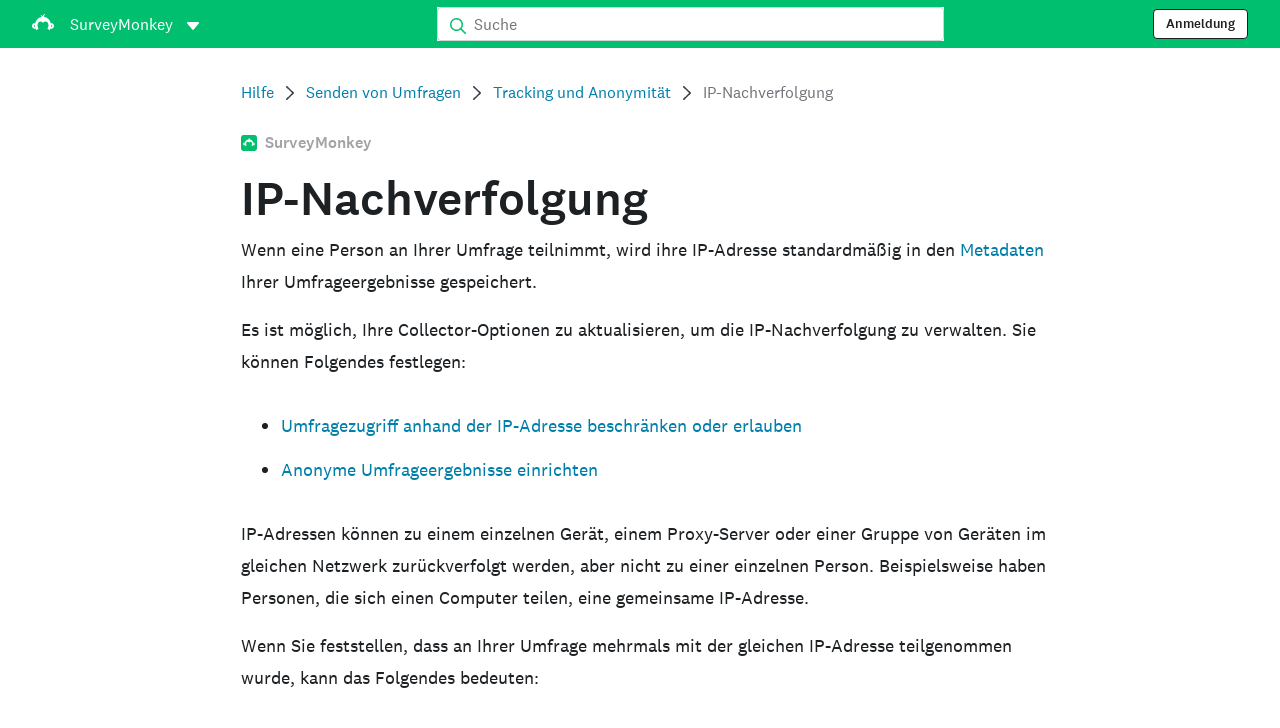

--- FILE ---
content_type: text/html; charset=utf-8
request_url: https://help.surveymonkey.com/de/surveymonkey/send/ip-tracking/
body_size: 25302
content:

    <!DOCTYPE html>
    <html lang="de">
        <head>
            <meta charSet="utf-8" />
            <meta name="viewport" content="width=device-width, initial-scale=1" />
            <meta data-rh="true" name="keywords" content="Fragebögen, Online Umfrage, Umfragen online, Online Fragebogen, kostenlose Umfrage, Fragenbogen kostenlos, Online Umfrage Tool, Befragungsbogen, Online Befragung, gratis Umfrage, Meinungsumfragen, Umfrage zur Mitarbeiterzufriedenheit, Kundenzufriedenheit, Marktforschung, benutzerfreundliche Umfrage, benutzerdefinierte Umfragen"/><meta data-rh="true" name="robots" content="index, follow"/><meta data-rh="true" name="twitter:card" content="summary_large_image"/><meta data-rh="true" name="twitter:site" content="@SurveyMonkey"/><meta data-rh="true" name="twitter:title" content="IP-Nachverfolgung | SurveyMonkey"/><meta data-rh="true" name="twitter:image" content="https://prod.smassets.net/assets/content/sm/surveymonkey-blog.png"/><meta data-rh="true" name="twitter:description" content="Die meisten Collectors speichern die IP-Adresse der Befragten standardmäßig in den Umfrageergebnissen. Sie können in den Collector-Optionen auswählen, ob IP-Adressen in den Umfrageergebnissen gespeichert werden sollen oder nicht."/><meta data-rh="true" property="og:title" content="IP-Nachverfolgung | SurveyMonkey"/><meta data-rh="true" property="og:type" content="article"/><meta data-rh="true" property="og:url" content="https://help.surveymonkey.com/de/surveymonkey/send/ip-tracking/"/><meta data-rh="true" property="og:image" content="https://prod.smassets.net/assets/content/sm/surveymonkey-blog.png"/><meta data-rh="true" property="og:description" content="Die meisten Collectors speichern die IP-Adresse der Befragten standardmäßig in den Umfrageergebnissen. Sie können in den Collector-Optionen auswählen, ob IP-Adressen in den Umfrageergebnissen gespeichert werden sollen oder nicht."/><meta data-rh="true" property="og:site_name" content="SurveyMonkey"/><meta data-rh="true" data-type="string" class="swiftype" content="Die meisten Collectors speichern die IP-Adresse der Befragten standardmäßig in den Umfrageergebnissen. Sie können in den Collector-Optionen auswählen, ob IP-Adressen in den Umfrageergebnissen gespeichert werden sollen oder nicht." name="description"/><meta data-rh="true" data-type="string" class="swiftype" content="Die meisten Collectors speichern die IP-Adresse der Befragten standardmäßig in den Umfrageergebnissen. Sie können in den Collector-Optionen auswählen, ob IP-Adressen in den Umfrageergebnissen gespeichert werden sollen oder nicht." name="excerpt"/><meta data-rh="true" data-type="string" class="swiftype" content="surveymonkey" name="product"/><meta data-rh="true" data-type="string" class="swiftype" content="Die meisten Collectors speichern die IP-Adresse der Befragten standardmäßig in den Umfrageergebnissen. Sie können in den Collector-Optionen auswählen, ob IP-Adressen in den Umfrageergebnissen gespeichert werden sollen oder nicht." name="snip"/><meta data-rh="true" data-type="string" class="swiftype" content="IP-Nachverfolgung" name="title"/><meta data-rh="true" data-type="string" class="swiftype" content="Senden von Umfragen" name="categories"/><meta data-rh="true" data-type="string" class="swiftype" content="Tracking und Anonymität" name="categories"/>
            <title data-rh="true">IP-Nachverfolgung | SurveyMonkey Help</title>
            <link data-rh="true" rel="canonical" href="https://help.surveymonkey.com/de/surveymonkey/send/ip-tracking/"/><link data-rh="true" rel="icon" type="image/svg+xml" href="https://prod.smassets.net/assets/static/images/surveymonkey/favicon.svg" color="#00bf6f"/><link data-rh="true" rel="icon" href="https://prod.smassets.net/assets/static/images/surveymonkey/favicon-48.png"/><link data-rh="true" rel="apple-touch-icon" href="https://prod.smassets.net/assets/static/images/surveymonkey/favicon-180.png"/><link data-rh="true" rel="manifest" href="https://prod.smassets.net/assets/static/images/surveymonkey/manifest.webmanifest"/><link data-rh="true" rel="alternate" href="https://help.surveymonkey.com/en/surveymonkey/send/ip-tracking/" hreflang="en-US"/><link data-rh="true" rel="alternate" href="https://help.surveymonkey.com/de/surveymonkey/send/ip-tracking/" hreflang="de"/><link data-rh="true" rel="alternate" href="https://help.surveymonkey.com/fr/surveymonkey/send/ip-tracking/" hreflang="fr"/><link data-rh="true" rel="alternate" href="https://help.surveymonkey.com/nl/surveymonkey/send/ip-tracking/" hreflang="nl"/><link data-rh="true" rel="alternate" href="https://help.surveymonkey.com/es-la/surveymonkey/send/ip-tracking/" hreflang="es"/><link data-rh="true" rel="alternate" href="https://help.surveymonkey.com/pt-br/surveymonkey/send/ip-tracking/" hreflang="pt"/><link data-rh="true" rel="alternate" href="https://help.surveymonkey.com/it/surveymonkey/send/ip-tracking/" hreflang="it"/><link data-rh="true" rel="alternate" href="https://help.surveymonkey.com/ja/surveymonkey/send/ip-tracking/" hreflang="ja"/><link data-rh="true" rel="alternate" href="https://help.surveymonkey.com/ko/surveymonkey/send/ip-tracking/" hreflang="ko"/><link data-rh="true" rel="alternate" href="https://help.surveymonkey.com/ru/surveymonkey/send/ip-tracking/" hreflang="ru"/><link data-rh="true" rel="alternate" href="https://help.surveymonkey.com/tr/surveymonkey/send/ip-tracking/" hreflang="tr"/><link data-rh="true" rel="alternate" href="https://help.surveymonkey.com/zh/surveymonkey/send/ip-tracking/" hreflang="zh"/><link data-rh="true" rel="alternate" href="https://help.surveymonkey.com/en/surveymonkey/send/ip-tracking/" hreflang="x-default"/>
            <script data-rh="true" type="application/ld+json">{"@context":"https://schema.org","@type":"Organization","name":"SurveyMonkey","logo":"https://prod.smassets.net/assets/static/images/surveymonkey/surveymonkey-seo-logo.png","foundingDate":"1999","description":"SurveyMonkey ist eine Online-Plattform für Umfragen und Formulare, mit der Nutzer und Organisationen professionelle Befragungen einfach erstellen, gestalten, analysieren und versenden können.","sameAs":["https://de.wikipedia.org/wiki/SurveyMonkey","https://en.wikipedia.org/wiki/SurveyMonkey","https://www.facebook.com/surveymonkey/","https://x.com/surveymonkey","https://www.instagram.com/surveymonkey/","https://www.youtube.com/surveymonkey","https://www.linkedin.com/company/surveymonkey","https://www.wikidata.org/wiki/Q162852"],"alternateName":["surveymonkey","survey monkey","Surveymonkey","Survey Monkey","SVMK, Inc.","Momentive"],"contactPoint":[{"@type":"ContactPoint","url":"https://de.surveymonkey.com/mp/contact-sales/","contactType":"Vertrieb"},{"@type":"ContactPoint","url":"https://help.surveymonkey.com/de/contact/","contactType":"Kundensupport"}],"@id":"https://de.surveymonkey.com/#organization","url":"https://de.surveymonkey.com/"}</script><script data-rh="true" type="application/ld+json">{"@context":"https://schema.org","@type":"BreadcrumbList","itemListElement":[{"@type":"ListItem","position":1,"name":"Senden von Umfragen","item":"https://help.surveymonkey.com/de/surveymonkey/send/"},{"@type":"ListItem","position":2,"name":"Tracking und Anonymität","item":"https://help.surveymonkey.com/de/surveymonkey/send/#tracking-anonymity"},{"@type":"ListItem","position":3,"name":"IP-Nachverfolgung","item":""}]}</script>
            
            
            <link rel="stylesheet" href="https://prod.smassets.net/assets/website/2.343.1/wds-base-styles.css" />
            <link rel="stylesheet" href="https://prod.smassets.net/assets/website/2.343.1/vendors-wds-icons.css" />
            <link rel="stylesheet" href="https://prod.smassets.net/assets/website/2.343.1/vendors-wds-layout-utilities.css" />
            <link rel="stylesheet" href="https://prod.smassets.net/assets/website/2.343.1/vendors-wds-motion.css" />
            <link rel="stylesheet" href="https://prod.smassets.net/assets/website/2.343.1/vendors-wds-button.css" />
            <link rel="stylesheet" href="https://prod.smassets.net/assets/website/2.343.1/vendors-wds-modal.css" />
            <link rel="stylesheet" href="https://prod.smassets.net/assets/website/2.343.1/vendors-wds-list.css" />
            <link rel="stylesheet" href="https://prod.smassets.net/assets/website/2.343.1/vendors-wds.css" />
            <style type="text/css" id="ssr-global-styles">@font-face { src: url(https://prod.smassets.net/assets/static/fonts/national2/light.woff) format('woff'); font-family: 'National 2'; font-weight: 300; font-display: swap; src: url(https://prod.smassets.net/assets/static/fonts/national2/light.woff2) format('woff2');}@font-face { src: url(https://prod.smassets.net/assets/static/fonts/national2/regular.woff) format('woff'); font-family: 'National 2'; font-weight: 400; font-display: swap; src: url(https://prod.smassets.net/assets/static/fonts/national2/regular.woff2) format('woff2');}@font-face { src: url(https://prod.smassets.net/assets/static/fonts/national2/medium.woff) format('woff'); font-family: 'National 2'; font-weight: 500; font-display: swap; src: url(https://prod.smassets.net/assets/static/fonts/national2/medium.woff2) format('woff2');}html { scroll-behavior: smooth;}* { box-sizing: border-box;}blockquote, figure { margin: 0;}body { color: #1E2124; margin: 0; padding: 0; overflow: -moz-scrollbars-none; font-size: 16px; font-family: 'National 2', 'Helvetica Neue', Helvetica, Arial, 'Hiragino Sans', 'Hiragino Kaku Gothic Pro', '游ゴシック', '游ゴシック体', YuGothic, 'Yu Gothic', 'ＭＳ ゴシック', 'MS Gothic', sans-serif; -webkit-font-smoothing: antialiased;}a { color: inherit; text-decoration: none;}div[class*="smHelp-"] h1, div[class*="smHelp-"] h2, div[class*="smHelp-"] h3, div[class*="smHelp-"] h4, div[class*="smHelp-"] h5, div[class*="smHelp-"] h6 { margin: 0; font-family: 'National 2', 'Helvetica Neue', Helvetica, Arial, 'Hiragino Sans', 'Hiragino Kaku Gothic Pro', '游ゴシック', '游ゴシック体', YuGothic, 'Yu Gothic', 'ＭＳ ゴシック', 'MS Gothic', sans-serif; font-weight: 500;}div[class*="smHelp-"] li, p[class*="smHelp-"] { font-family: 'National 2', 'Helvetica Neue', Helvetica, Arial, 'Hiragino Sans', 'Hiragino Kaku Gothic Pro', '游ゴシック', '游ゴシック体', YuGothic, 'Yu Gothic', 'ＭＳ ゴシック', 'MS Gothic', sans-serif;}img { max-width: 100%;}:target { scroll-margin-top: 62px;}@media only screen and (min-width: 992px) { :target { scroll-margin-top: 84px; }}ol, ul { margin-top: 0; margin-bottom: 0;}.noneMarginBottom { margin-bottom: 0;}.xsMarginBottom { margin-bottom: 8px;}@media only screen and (min-width: 768px) { .xsMarginBottom { margin-bottom: 8px; }}@media only screen and (min-width: 992px) { .xsMarginBottom { margin-bottom: 8px; }}.smMarginBottom { margin-bottom: 16px;}@media only screen and (min-width: 768px) { .smMarginBottom { margin-bottom: 16px; }}@media only screen and (min-width: 992px) { .smMarginBottom { margin-bottom: 16px; }}.mdMarginBottom { margin-bottom: 16px;}@media only screen and (min-width: 768px) { .mdMarginBottom { margin-bottom: 24px; }}@media only screen and (min-width: 992px) { .mdMarginBottom { margin-bottom: 32px; }}.lgMarginBottom { margin-bottom: 32px;}@media only screen and (min-width: 768px) { .lgMarginBottom { margin-bottom: 48px; }}@media only screen and (min-width: 992px) { .lgMarginBottom { margin-bottom: 64px; }}.xlMarginBottom { margin-bottom: 32px;}@media only screen and (min-width: 768px) { .xlMarginBottom { margin-bottom: 64px; }}@media only screen and (min-width: 992px) { .xlMarginBottom { margin-bottom: 96px; }}.jbMarginBottom { margin-bottom: 64px;}@media only screen and (min-width: 768px) { .jbMarginBottom { margin-bottom: 96px; }}@media only screen and (min-width: 992px) { .jbMarginBottom { margin-bottom: 128px; }}.noneMarginTop { margin-top: 0;}.xsMarginTop { margin-top: 8px;}@media only screen and (min-width: 768px) { .xsMarginTop { margin-top: 8px; }}@media only screen and (min-width: 992px) { .xsMarginTop { margin-top: 8px; }}.smMarginTop { margin-top: 16px;}@media only screen and (min-width: 768px) { .smMarginTop { margin-top: 16px; }}@media only screen and (min-width: 992px) { .smMarginTop { margin-top: 16px; }}.mdMarginTop { margin-top: 16px;}@media only screen and (min-width: 768px) { .mdMarginTop { margin-top: 24px; }}@media only screen and (min-width: 992px) { .mdMarginTop { margin-top: 32px; }}.lgMarginTop { margin-top: 32px;}@media only screen and (min-width: 768px) { .lgMarginTop { margin-top: 48px; }}@media only screen and (min-width: 992px) { .lgMarginTop { margin-top: 64px; }}.xlMarginTop { margin-top: 32px;}@media only screen and (min-width: 768px) { .xlMarginTop { margin-top: 64px; }}@media only screen and (min-width: 992px) { .xlMarginTop { margin-top: 96px; }}.jbMarginTop { margin-top: 64px;}@media only screen and (min-width: 768px) { .jbMarginTop { margin-top: 96px; }}@media only screen and (min-width: 992px) { .jbMarginTop { margin-top: 128px; }}.nonePaddingBottom { padding-bottom: 0;}.xsPaddingBottom { padding-bottom: 8px;}@media only screen and (min-width: 768px) { .xsPaddingBottom { padding-bottom: 8px; }}@media only screen and (min-width: 992px) { .xsPaddingBottom { padding-bottom: 8px; }}.smPaddingBottom { padding-bottom: 16px;}@media only screen and (min-width: 768px) { .smPaddingBottom { padding-bottom: 16px; }}@media only screen and (min-width: 992px) { .smPaddingBottom { padding-bottom: 16px; }}.mdPaddingBottom { padding-bottom: 16px;}@media only screen and (min-width: 768px) { .mdPaddingBottom { padding-bottom: 24px; }}@media only screen and (min-width: 992px) { .mdPaddingBottom { padding-bottom: 32px; }}.lgPaddingBottom { padding-bottom: 32px;}@media only screen and (min-width: 768px) { .lgPaddingBottom { padding-bottom: 48px; }}@media only screen and (min-width: 992px) { .lgPaddingBottom { padding-bottom: 64px; }}.xlPaddingBottom { padding-bottom: 32px;}@media only screen and (min-width: 768px) { .xlPaddingBottom { padding-bottom: 64px; }}@media only screen and (min-width: 992px) { .xlPaddingBottom { padding-bottom: 96px; }}.jbPaddingBottom { padding-bottom: 64px;}@media only screen and (min-width: 768px) { .jbPaddingBottom { padding-bottom: 96px; }}@media only screen and (min-width: 992px) { .jbPaddingBottom { padding-bottom: 128px; }}.nonePaddingTop { padding-top: 0;}.xsPaddingTop { padding-top: 8px;}@media only screen and (min-width: 768px) { .xsPaddingTop { padding-top: 8px; }}@media only screen and (min-width: 992px) { .xsPaddingTop { padding-top: 8px; }}.smPaddingTop { padding-top: 16px;}@media only screen and (min-width: 768px) { .smPaddingTop { padding-top: 16px; }}@media only screen and (min-width: 992px) { .smPaddingTop { padding-top: 16px; }}.mdPaddingTop { padding-top: 16px;}@media only screen and (min-width: 768px) { .mdPaddingTop { padding-top: 24px; }}@media only screen and (min-width: 992px) { .mdPaddingTop { padding-top: 32px; }}.lgPaddingTop { padding-top: 32px;}@media only screen and (min-width: 768px) { .lgPaddingTop { padding-top: 48px; }}@media only screen and (min-width: 992px) { .lgPaddingTop { padding-top: 64px; }}.xlPaddingTop { padding-top: 32px;}@media only screen and (min-width: 768px) { .xlPaddingTop { padding-top: 64px; }}@media only screen and (min-width: 992px) { .xlPaddingTop { padding-top: 96px; }}.jbPaddingTop { padding-top: 64px;}@media only screen and (min-width: 768px) { .jbPaddingTop { padding-top: 96px; }}@media only screen and (min-width: 992px) { .jbPaddingTop { padding-top: 128px; }}.xsGap { margin-right: 8px;}.smGap { margin-right: 16px;}.mdGap { margin-right: 32px;}.lgGap { margin-right: 64px;}.xlGap { margin-right: 96px;}.jbGap { margin-right: 128px;}</style>
            <style type="text/css" id="ssr-page-styles">.smHelp-mdsGridPlusContainer-0-2-39 { width: 100%; margin: 0; display: flex; padding: 0; box-sizing: border-box; list-style: none; margin-left: auto; margin-right: auto; flex-direction: column;}@media (min-width: 0px) { .smHelp-mdsGridPlusContainer-0-2-39 { max-width: none; }}@media (min-width: 576px) { .smHelp-mdsGridPlusContainer-0-2-39 { }}@media (min-width: 768px) { .smHelp-mdsGridPlusContainer-0-2-39 { }}@media (min-width: 992px) { .smHelp-mdsGridPlusContainer-0-2-39 { }}@media (min-width: 1200px) { .smHelp-mdsGridPlusContainer-0-2-39 { }} .smHelp-mdsGridPlus-0-2-40 { display: flex; flex-wrap: wrap; box-sizing: border-box; flex-direction: row; }@media (min-width: 0px) { .smHelp-mdsGridPlus-0-2-40 { }}@media (min-width: 576px) { .smHelp-mdsGridPlus-0-2-40 { }}@media (min-width: 768px) { .smHelp-mdsGridPlus-0-2-40 { }}@media (min-width: 992px) { .smHelp-mdsGridPlus-0-2-40 { }}@media (min-width: 1200px) { .smHelp-mdsGridPlus-0-2-40 { }} .smHelp-mdsGridPlusContainer-d5-0-2-41 { }@media (min-width: 0px) { .smHelp-mdsGridPlusContainer-d5-0-2-41 { padding-left: 16px; padding-right: 16px; }}@media (min-width: 576px) { .smHelp-mdsGridPlusContainer-d5-0-2-41 { padding-left: 32px; padding-right: 32px; }}@media (min-width: 768px) { .smHelp-mdsGridPlusContainer-d5-0-2-41 { padding-left: 32px; padding-right: 32px; }}@media (min-width: 992px) { .smHelp-mdsGridPlusContainer-d5-0-2-41 { padding-left: 32px; padding-right: 32px; }}@media (min-width: 1200px) { .smHelp-mdsGridPlusContainer-d5-0-2-41 { max-width: 1400px; padding-left: 32px; padding-right: 32px; }} .smHelp-mdsGridPlus-d11-0-2-42 { }@media (min-width: 0px) { .smHelp-mdsGridPlus-d11-0-2-42 { }}@media (min-width: 576px) { .smHelp-mdsGridPlus-d11-0-2-42 { }}@media (min-width: 768px) { .smHelp-mdsGridPlus-d11-0-2-42 { }}@media (min-width: 992px) { .smHelp-mdsGridPlus-d11-0-2-42 { }}@media (min-width: 1200px) { .smHelp-mdsGridPlus-d11-0-2-42 { }} .smHelp-mdsGridPlusContainer-d17-0-2-56 { }@media (min-width: 0px) { .smHelp-mdsGridPlusContainer-d17-0-2-56 { }}@media (min-width: 576px) { .smHelp-mdsGridPlusContainer-d17-0-2-56 { }}@media (min-width: 768px) { .smHelp-mdsGridPlusContainer-d17-0-2-56 { }}@media (min-width: 992px) { .smHelp-mdsGridPlusContainer-d17-0-2-56 { }}@media (min-width: 1200px) { .smHelp-mdsGridPlusContainer-d17-0-2-56 { max-width: 1400px; }} .smHelp-mdsGridPlus-d23-0-2-57 { }@media (min-width: 0px) { .smHelp-mdsGridPlus-d23-0-2-57 { margin-left: -8px; margin-right: -8px; }}@media (min-width: 576px) { .smHelp-mdsGridPlus-d23-0-2-57 { margin-left: -12px; margin-right: -12px; }}@media (min-width: 768px) { .smHelp-mdsGridPlus-d23-0-2-57 { margin-left: -12px; margin-right: -12px; }}@media (min-width: 992px) { .smHelp-mdsGridPlus-d23-0-2-57 { margin-left: -12px; margin-right: -12px; }}@media (min-width: 1200px) { .smHelp-mdsGridPlus-d23-0-2-57 { margin-left: -12px; margin-right: -12px; }} .smHelp-mdsGridPlusContainer-d29-0-2-102 { }@media (min-width: 0px) { .smHelp-mdsGridPlusContainer-d29-0-2-102 { }}@media (min-width: 576px) { .smHelp-mdsGridPlusContainer-d29-0-2-102 { }}@media (min-width: 768px) { .smHelp-mdsGridPlusContainer-d29-0-2-102 { }}@media (min-width: 992px) { .smHelp-mdsGridPlusContainer-d29-0-2-102 { }}@media (min-width: 1200px) { .smHelp-mdsGridPlusContainer-d29-0-2-102 { max-width: 1400px; }} .smHelp-mdsGridPlus-d35-0-2-103 { }@media (min-width: 0px) { .smHelp-mdsGridPlus-d35-0-2-103 { }}@media (min-width: 576px) { .smHelp-mdsGridPlus-d35-0-2-103 { }}@media (min-width: 768px) { .smHelp-mdsGridPlus-d35-0-2-103 { }}@media (min-width: 992px) { .smHelp-mdsGridPlus-d35-0-2-103 { }}@media (min-width: 1200px) { .smHelp-mdsGridPlus-d35-0-2-103 { }} .smHelp-mdsGridPlusContainer-d41-0-2-110 { }@media (min-width: 0px) { .smHelp-mdsGridPlusContainer-d41-0-2-110 { }}@media (min-width: 576px) { .smHelp-mdsGridPlusContainer-d41-0-2-110 { }}@media (min-width: 768px) { .smHelp-mdsGridPlusContainer-d41-0-2-110 { }}@media (min-width: 992px) { .smHelp-mdsGridPlusContainer-d41-0-2-110 { }}@media (min-width: 1200px) { .smHelp-mdsGridPlusContainer-d41-0-2-110 { max-width: 1400px; }} .smHelp-mdsGridPlus-d47-0-2-111 { }@media (min-width: 0px) { .smHelp-mdsGridPlus-d47-0-2-111 { }}@media (min-width: 576px) { .smHelp-mdsGridPlus-d47-0-2-111 { }}@media (min-width: 768px) { .smHelp-mdsGridPlus-d47-0-2-111 { }}@media (min-width: 992px) { .smHelp-mdsGridPlus-d47-0-2-111 { }}@media (min-width: 1200px) { .smHelp-mdsGridPlus-d47-0-2-111 { }} .smHelp-mdsGridPlusContainer-d53-0-2-121 { }@media (min-width: 0px) { .smHelp-mdsGridPlusContainer-d53-0-2-121 { }}@media (min-width: 576px) { .smHelp-mdsGridPlusContainer-d53-0-2-121 { }}@media (min-width: 768px) { .smHelp-mdsGridPlusContainer-d53-0-2-121 { }}@media (min-width: 992px) { .smHelp-mdsGridPlusContainer-d53-0-2-121 { }}@media (min-width: 1200px) { .smHelp-mdsGridPlusContainer-d53-0-2-121 { max-width: 1400px; }} .smHelp-mdsGridPlus-d59-0-2-122 { }@media (min-width: 0px) { .smHelp-mdsGridPlus-d59-0-2-122 { }}@media (min-width: 576px) { .smHelp-mdsGridPlus-d59-0-2-122 { }}@media (min-width: 768px) { .smHelp-mdsGridPlus-d59-0-2-122 { }}@media (min-width: 992px) { .smHelp-mdsGridPlus-d59-0-2-122 { }}@media (min-width: 1200px) { .smHelp-mdsGridPlus-d59-0-2-122 { }} .smHelp-mdsGridPlusContainer-d65-0-2-131 { }@media (min-width: 0px) { .smHelp-mdsGridPlusContainer-d65-0-2-131 { }}@media (min-width: 576px) { .smHelp-mdsGridPlusContainer-d65-0-2-131 { }}@media (min-width: 768px) { .smHelp-mdsGridPlusContainer-d65-0-2-131 { }}@media (min-width: 992px) { .smHelp-mdsGridPlusContainer-d65-0-2-131 { }}@media (min-width: 1200px) { .smHelp-mdsGridPlusContainer-d65-0-2-131 { max-width: 1400px; }} .smHelp-mdsGridPlus-d71-0-2-132 { }@media (min-width: 0px) { .smHelp-mdsGridPlus-d71-0-2-132 { }}@media (min-width: 576px) { .smHelp-mdsGridPlus-d71-0-2-132 { }}@media (min-width: 768px) { .smHelp-mdsGridPlus-d71-0-2-132 { }}@media (min-width: 992px) { .smHelp-mdsGridPlus-d71-0-2-132 { }}@media (min-width: 1200px) { .smHelp-mdsGridPlus-d71-0-2-132 { }} .smHelp-mdsGridPlusContainer-d77-0-2-146 { }@media (min-width: 0px) { .smHelp-mdsGridPlusContainer-d77-0-2-146 { }}@media (min-width: 576px) { .smHelp-mdsGridPlusContainer-d77-0-2-146 { }}@media (min-width: 768px) { .smHelp-mdsGridPlusContainer-d77-0-2-146 { }}@media (min-width: 992px) { .smHelp-mdsGridPlusContainer-d77-0-2-146 { }}@media (min-width: 1200px) { .smHelp-mdsGridPlusContainer-d77-0-2-146 { max-width: 1400px; }} .smHelp-mdsGridPlus-d83-0-2-147 { }@media (min-width: 0px) { .smHelp-mdsGridPlus-d83-0-2-147 { }}@media (min-width: 576px) { .smHelp-mdsGridPlus-d83-0-2-147 { }}@media (min-width: 768px) { .smHelp-mdsGridPlus-d83-0-2-147 { }}@media (min-width: 992px) { .smHelp-mdsGridPlus-d83-0-2-147 { }}@media (min-width: 1200px) { .smHelp-mdsGridPlus-d83-0-2-147 { }} .smHelp-mdsGridPlusContainer-d89-0-2-156 { }@media (min-width: 0px) { .smHelp-mdsGridPlusContainer-d89-0-2-156 { }}@media (min-width: 576px) { .smHelp-mdsGridPlusContainer-d89-0-2-156 { }}@media (min-width: 768px) { .smHelp-mdsGridPlusContainer-d89-0-2-156 { }}@media (min-width: 992px) { .smHelp-mdsGridPlusContainer-d89-0-2-156 { }}@media (min-width: 1200px) { .smHelp-mdsGridPlusContainer-d89-0-2-156 { max-width: 1400px; }} .smHelp-mdsGridPlus-d95-0-2-157 { }@media (min-width: 0px) { .smHelp-mdsGridPlus-d95-0-2-157 { }}@media (min-width: 576px) { .smHelp-mdsGridPlus-d95-0-2-157 { }}@media (min-width: 768px) { .smHelp-mdsGridPlus-d95-0-2-157 { }}@media (min-width: 992px) { .smHelp-mdsGridPlus-d95-0-2-157 { }}@media (min-width: 1200px) { .smHelp-mdsGridPlus-d95-0-2-157 { }} .smHelp-mdsGridPlusContainer-d101-0-2-166 { }@media (min-width: 0px) { .smHelp-mdsGridPlusContainer-d101-0-2-166 { }}@media (min-width: 576px) { .smHelp-mdsGridPlusContainer-d101-0-2-166 { }}@media (min-width: 768px) { .smHelp-mdsGridPlusContainer-d101-0-2-166 { }}@media (min-width: 992px) { .smHelp-mdsGridPlusContainer-d101-0-2-166 { }}@media (min-width: 1200px) { .smHelp-mdsGridPlusContainer-d101-0-2-166 { max-width: 1400px; }} .smHelp-mdsGridPlus-d107-0-2-167 { }@media (min-width: 0px) { .smHelp-mdsGridPlus-d107-0-2-167 { }}@media (min-width: 576px) { .smHelp-mdsGridPlus-d107-0-2-167 { }}@media (min-width: 768px) { .smHelp-mdsGridPlus-d107-0-2-167 { }}@media (min-width: 992px) { .smHelp-mdsGridPlus-d107-0-2-167 { }}@media (min-width: 1200px) { .smHelp-mdsGridPlus-d107-0-2-167 { }} .smHelp-mdsGridPlusContainer-d113-0-2-175 { }@media (min-width: 0px) { .smHelp-mdsGridPlusContainer-d113-0-2-175 { }}@media (min-width: 576px) { .smHelp-mdsGridPlusContainer-d113-0-2-175 { }}@media (min-width: 768px) { .smHelp-mdsGridPlusContainer-d113-0-2-175 { }}@media (min-width: 992px) { .smHelp-mdsGridPlusContainer-d113-0-2-175 { }}@media (min-width: 1200px) { .smHelp-mdsGridPlusContainer-d113-0-2-175 { max-width: 1400px; }} .smHelp-mdsGridPlus-d119-0-2-176 { }@media (min-width: 0px) { .smHelp-mdsGridPlus-d119-0-2-176 { }}@media (min-width: 576px) { .smHelp-mdsGridPlus-d119-0-2-176 { }}@media (min-width: 768px) { .smHelp-mdsGridPlus-d119-0-2-176 { }}@media (min-width: 992px) { .smHelp-mdsGridPlus-d119-0-2-176 { }}@media (min-width: 1200px) { .smHelp-mdsGridPlus-d119-0-2-176 { }} .smHelp-mdsGridPlusContainer-d125-0-2-199 { }@media (min-width: 0px) { .smHelp-mdsGridPlusContainer-d125-0-2-199 { padding-left: 16px; padding-right: 16px; }}@media (min-width: 576px) { .smHelp-mdsGridPlusContainer-d125-0-2-199 { padding-left: 32px; padding-right: 32px; }}@media (min-width: 768px) { .smHelp-mdsGridPlusContainer-d125-0-2-199 { padding-left: 32px; padding-right: 32px; }}@media (min-width: 992px) { .smHelp-mdsGridPlusContainer-d125-0-2-199 { padding-left: 32px; padding-right: 32px; }}@media (min-width: 1200px) { .smHelp-mdsGridPlusContainer-d125-0-2-199 { max-width: 1400px; padding-left: 32px; padding-right: 32px; }} .smHelp-mdsGridPlus-d131-0-2-200 { }@media (min-width: 0px) { .smHelp-mdsGridPlus-d131-0-2-200 { margin-left: -8px; margin-right: -8px; }}@media (min-width: 576px) { .smHelp-mdsGridPlus-d131-0-2-200 { margin-left: -12px; margin-right: -12px; }}@media (min-width: 768px) { .smHelp-mdsGridPlus-d131-0-2-200 { margin-left: -12px; margin-right: -12px; }}@media (min-width: 992px) { .smHelp-mdsGridPlus-d131-0-2-200 { margin-left: -12px; margin-right: -12px; }}@media (min-width: 1200px) { .smHelp-mdsGridPlus-d131-0-2-200 { margin-left: -12px; margin-right: -12px; }} .smHelp-mdsGridPlusContainer-d137-0-2-221 { }@media (min-width: 0px) { .smHelp-mdsGridPlusContainer-d137-0-2-221 { padding-left: 16px; padding-right: 16px; }}@media (min-width: 576px) { .smHelp-mdsGridPlusContainer-d137-0-2-221 { padding-left: 32px; padding-right: 32px; }}@media (min-width: 768px) { .smHelp-mdsGridPlusContainer-d137-0-2-221 { padding-left: 32px; padding-right: 32px; }}@media (min-width: 992px) { .smHelp-mdsGridPlusContainer-d137-0-2-221 { padding-left: 32px; padding-right: 32px; }}@media (min-width: 1200px) { .smHelp-mdsGridPlusContainer-d137-0-2-221 { max-width: 1400px; padding-left: 32px; padding-right: 32px; }} .smHelp-mdsGridPlus-d143-0-2-222 { }@media (min-width: 0px) { .smHelp-mdsGridPlus-d143-0-2-222 { margin-left: -8px; margin-right: -8px; }}@media (min-width: 576px) { .smHelp-mdsGridPlus-d143-0-2-222 { margin-left: -12px; margin-right: -12px; }}@media (min-width: 768px) { .smHelp-mdsGridPlus-d143-0-2-222 { margin-left: -12px; margin-right: -12px; }}@media (min-width: 992px) { .smHelp-mdsGridPlus-d143-0-2-222 { margin-left: -12px; margin-right: -12px; }}@media (min-width: 1200px) { .smHelp-mdsGridPlus-d143-0-2-222 { margin-left: -12px; margin-right: -12px; }} .smHelp-mdsGridPlusContainer-d149-0-2-391 { }@media (min-width: 0px) { .smHelp-mdsGridPlusContainer-d149-0-2-391 { padding-left: 16px; padding-right: 16px; }}@media (min-width: 576px) { .smHelp-mdsGridPlusContainer-d149-0-2-391 { padding-left: 32px; padding-right: 32px; }}@media (min-width: 768px) { .smHelp-mdsGridPlusContainer-d149-0-2-391 { padding-left: 32px; padding-right: 32px; }}@media (min-width: 992px) { .smHelp-mdsGridPlusContainer-d149-0-2-391 { padding-left: 32px; padding-right: 32px; }}@media (min-width: 1200px) { .smHelp-mdsGridPlusContainer-d149-0-2-391 { max-width: 1400px; padding-left: 32px; padding-right: 32px; }} .smHelp-mdsGridPlus-d155-0-2-392 { }@media (min-width: 0px) { .smHelp-mdsGridPlus-d155-0-2-392 { margin-left: -8px; margin-right: -8px; }}@media (min-width: 576px) { .smHelp-mdsGridPlus-d155-0-2-392 { margin-left: -12px; margin-right: -12px; }}@media (min-width: 768px) { .smHelp-mdsGridPlus-d155-0-2-392 { margin-left: -12px; margin-right: -12px; }}@media (min-width: 992px) { .smHelp-mdsGridPlus-d155-0-2-392 { margin-left: -12px; margin-right: -12px; }}@media (min-width: 1200px) { .smHelp-mdsGridPlus-d155-0-2-392 { margin-left: -12px; margin-right: -12px; }} .smHelp-addFlex-0-2-37 { } .smHelp-addFlex-d0-0-2-38 { display: flex; align-items: center; justify-content: space-between; } .smHelp-addFlex-d1-0-2-55 { } .smHelp-addFlex-d2-0-2-101 { display: flex; flex-direction: row; justify-content: center; } .smHelp-addFlex-d3-0-2-109 { display: flex; flex-direction: row; justify-content: center; } .smHelp-addFlex-d4-0-2-120 { display: flex; flex-direction: row; justify-content: center; } .smHelp-addFlex-d5-0-2-130 { display: flex; flex-direction: row; justify-content: center; } .smHelp-addFlex-d6-0-2-145 { display: flex; flex-direction: row; justify-content: center; } .smHelp-addFlex-d7-0-2-155 { display: flex; flex-direction: row; justify-content: center; } .smHelp-addFlex-d8-0-2-165 { display: flex; flex-direction: row; justify-content: center; } .smHelp-addFlex-d9-0-2-174 { display: flex; flex-direction: row; justify-content: center; } .smHelp-addFlex-d10-0-2-198 { display: flex; justify-content: center; } .smHelp-addFlex-d11-0-2-220 { } .smHelp-addFlex-d12-0-2-390 { } .smHelp-mdsGridPlusItem-0-2-45 { flex-grow: 1; max-width: 100%; box-sizing: border-box; flex-basis: 0; }@media (min-width: 0px) { .smHelp-mdsGridPlusItem-0-2-45 { }}@media (min-width: 576px) { .smHelp-mdsGridPlusItem-0-2-45 { }}@media (min-width: 768px) { .smHelp-mdsGridPlusItem-0-2-45 { }}@media (min-width: 992px) { .smHelp-mdsGridPlusItem-0-2-45 { }}@media (min-width: 1200px) { .smHelp-mdsGridPlusItem-0-2-45 { }} .smHelp-mdsGridPlusItem-d0-0-2-46 { }@media (min-width: 0px) { .smHelp-mdsGridPlusItem-d0-0-2-46 { flex: 0 0 16.666666666666664%; max-width: 16.666666666666664%; order: 1; }}@media (min-width: 576px) { .smHelp-mdsGridPlusItem-d0-0-2-46 { }}@media (min-width: 768px) { .smHelp-mdsGridPlusItem-d0-0-2-46 { flex: 0 0 8.333333333333332%; max-width: 8.333333333333332%; order: 1; }}@media (min-width: 992px) { .smHelp-mdsGridPlusItem-d0-0-2-46 { flex: 0 0 25%; max-width: 25%; order: 3; }}@media (min-width: 1200px) { .smHelp-mdsGridPlusItem-d0-0-2-46 { }} .smHelp-mdsGridPlusItem-d6-0-2-50 { }@media (min-width: 0px) { .smHelp-mdsGridPlusItem-d6-0-2-50 { flex: 0 0 66.66666666666666%; max-width: 66.66666666666666%; order: 2; }}@media (min-width: 576px) { .smHelp-mdsGridPlusItem-d6-0-2-50 { }}@media (min-width: 768px) { .smHelp-mdsGridPlusItem-d6-0-2-50 { flex: 0 0 41.66666666666667%; max-width: 41.66666666666667%; order: 2; }}@media (min-width: 992px) { .smHelp-mdsGridPlusItem-d6-0-2-50 { flex: 0 0 33.33333333333333%; max-width: 33.33333333333333%; order: 1; }}@media (min-width: 1200px) { .smHelp-mdsGridPlusItem-d6-0-2-50 { }} .smHelp-mdsGridPlusItem-d12-0-2-53 { }@media (min-width: 0px) { .smHelp-mdsGridPlusItem-d12-0-2-53 { flex: 0 0 100%; max-width: 100%; order: 3; }}@media (min-width: 576px) { .smHelp-mdsGridPlusItem-d12-0-2-53 { }}@media (min-width: 768px) { .smHelp-mdsGridPlusItem-d12-0-2-53 { flex: 0 0 50%; max-width: 50%; order: 2; }}@media (min-width: 992px) { .smHelp-mdsGridPlusItem-d12-0-2-53 { flex: 0 0 41.66666666666667%; max-width: 41.66666666666667%; }}@media (min-width: 1200px) { .smHelp-mdsGridPlusItem-d12-0-2-53 { }} .smHelp-mdsGridPlusItem-d18-0-2-59 { }@media (min-width: 0px) { .smHelp-mdsGridPlusItem-d18-0-2-59 { flex: 0 0 100%; max-width: 100%; padding-left: 8px; padding-right: 8px; }}@media (min-width: 576px) { .smHelp-mdsGridPlusItem-d18-0-2-59 { flex: 0 0 33.33333333333333%; max-width: 33.33333333333333%; padding-left: 12px; padding-right: 12px; }}@media (min-width: 768px) { .smHelp-mdsGridPlusItem-d18-0-2-59 { padding-left: 12px; padding-right: 12px; }}@media (min-width: 992px) { .smHelp-mdsGridPlusItem-d18-0-2-59 { flex: 0 0 25%; max-width: 25%; padding-left: 12px; padding-right: 12px; }}@media (min-width: 1200px) { .smHelp-mdsGridPlusItem-d18-0-2-59 { flex: 0 0 16.666666666666664%; max-width: 16.666666666666664%; padding-left: 12px; padding-right: 12px; }} .smHelp-mdsGridPlusItem-d24-0-2-65 { }@media (min-width: 0px) { .smHelp-mdsGridPlusItem-d24-0-2-65 { flex: 0 0 100%; max-width: 100%; padding-left: 8px; padding-right: 8px; }}@media (min-width: 576px) { .smHelp-mdsGridPlusItem-d24-0-2-65 { flex: 0 0 66.66666666666666%; max-width: 66.66666666666666%; padding-left: 12px; padding-right: 12px; }}@media (min-width: 768px) { .smHelp-mdsGridPlusItem-d24-0-2-65 { padding-left: 12px; padding-right: 12px; }}@media (min-width: 992px) { .smHelp-mdsGridPlusItem-d24-0-2-65 { flex: 0 0 75%; max-width: 75%; padding-left: 12px; padding-right: 12px; }}@media (min-width: 1200px) { .smHelp-mdsGridPlusItem-d24-0-2-65 { flex: 0 0 66.66666666666666%; max-width: 66.66666666666666%; padding-left: 12px; padding-right: 12px; }} .smHelp-mdsGridPlusItem-d30-0-2-105 { }@media (min-width: 0px) { .smHelp-mdsGridPlusItem-d30-0-2-105 { flex: 0 0 100%; max-width: 100%; }}@media (min-width: 576px) { .smHelp-mdsGridPlusItem-d30-0-2-105 { }}@media (min-width: 768px) { .smHelp-mdsGridPlusItem-d30-0-2-105 { }}@media (min-width: 992px) { .smHelp-mdsGridPlusItem-d30-0-2-105 { }}@media (min-width: 1200px) { .smHelp-mdsGridPlusItem-d30-0-2-105 { }} .smHelp-mdsGridPlusItem-d36-0-2-113 { }@media (min-width: 0px) { .smHelp-mdsGridPlusItem-d36-0-2-113 { flex: 0 0 100%; max-width: 100%; }}@media (min-width: 576px) { .smHelp-mdsGridPlusItem-d36-0-2-113 { }}@media (min-width: 768px) { .smHelp-mdsGridPlusItem-d36-0-2-113 { }}@media (min-width: 992px) { .smHelp-mdsGridPlusItem-d36-0-2-113 { }}@media (min-width: 1200px) { .smHelp-mdsGridPlusItem-d36-0-2-113 { }} .smHelp-mdsGridPlusItem-d42-0-2-124 { }@media (min-width: 0px) { .smHelp-mdsGridPlusItem-d42-0-2-124 { flex: 0 0 100%; max-width: 100%; }}@media (min-width: 576px) { .smHelp-mdsGridPlusItem-d42-0-2-124 { }}@media (min-width: 768px) { .smHelp-mdsGridPlusItem-d42-0-2-124 { }}@media (min-width: 992px) { .smHelp-mdsGridPlusItem-d42-0-2-124 { }}@media (min-width: 1200px) { .smHelp-mdsGridPlusItem-d42-0-2-124 { }} .smHelp-mdsGridPlusItem-d48-0-2-134 { }@media (min-width: 0px) { .smHelp-mdsGridPlusItem-d48-0-2-134 { flex: 0 0 100%; max-width: 100%; }}@media (min-width: 576px) { .smHelp-mdsGridPlusItem-d48-0-2-134 { }}@media (min-width: 768px) { .smHelp-mdsGridPlusItem-d48-0-2-134 { }}@media (min-width: 992px) { .smHelp-mdsGridPlusItem-d48-0-2-134 { }}@media (min-width: 1200px) { .smHelp-mdsGridPlusItem-d48-0-2-134 { }} .smHelp-mdsGridPlusItem-d54-0-2-149 { }@media (min-width: 0px) { .smHelp-mdsGridPlusItem-d54-0-2-149 { flex: 0 0 100%; max-width: 100%; }}@media (min-width: 576px) { .smHelp-mdsGridPlusItem-d54-0-2-149 { }}@media (min-width: 768px) { .smHelp-mdsGridPlusItem-d54-0-2-149 { }}@media (min-width: 992px) { .smHelp-mdsGridPlusItem-d54-0-2-149 { }}@media (min-width: 1200px) { .smHelp-mdsGridPlusItem-d54-0-2-149 { }} .smHelp-mdsGridPlusItem-d60-0-2-159 { }@media (min-width: 0px) { .smHelp-mdsGridPlusItem-d60-0-2-159 { flex: 0 0 100%; max-width: 100%; }}@media (min-width: 576px) { .smHelp-mdsGridPlusItem-d60-0-2-159 { }}@media (min-width: 768px) { .smHelp-mdsGridPlusItem-d60-0-2-159 { }}@media (min-width: 992px) { .smHelp-mdsGridPlusItem-d60-0-2-159 { }}@media (min-width: 1200px) { .smHelp-mdsGridPlusItem-d60-0-2-159 { }} .smHelp-mdsGridPlusItem-d66-0-2-169 { }@media (min-width: 0px) { .smHelp-mdsGridPlusItem-d66-0-2-169 { flex: 0 0 100%; max-width: 100%; }}@media (min-width: 576px) { .smHelp-mdsGridPlusItem-d66-0-2-169 { }}@media (min-width: 768px) { .smHelp-mdsGridPlusItem-d66-0-2-169 { }}@media (min-width: 992px) { .smHelp-mdsGridPlusItem-d66-0-2-169 { }}@media (min-width: 1200px) { .smHelp-mdsGridPlusItem-d66-0-2-169 { }} .smHelp-mdsGridPlusItem-d72-0-2-178 { }@media (min-width: 0px) { .smHelp-mdsGridPlusItem-d72-0-2-178 { flex: 0 0 100%; max-width: 100%; }}@media (min-width: 576px) { .smHelp-mdsGridPlusItem-d72-0-2-178 { }}@media (min-width: 768px) { .smHelp-mdsGridPlusItem-d72-0-2-178 { }}@media (min-width: 992px) { .smHelp-mdsGridPlusItem-d72-0-2-178 { }}@media (min-width: 1200px) { .smHelp-mdsGridPlusItem-d72-0-2-178 { }} .smHelp-mdsGridPlusItem-d78-0-2-202 { }@media (min-width: 0px) { .smHelp-mdsGridPlusItem-d78-0-2-202 { flex: 0 0 100%; max-width: 100%; padding-left: 8px; padding-right: 8px; }}@media (min-width: 576px) { .smHelp-mdsGridPlusItem-d78-0-2-202 { padding-left: 12px; padding-right: 12px; }}@media (min-width: 768px) { .smHelp-mdsGridPlusItem-d78-0-2-202 { flex: 0 0 50%; max-width: 50%; padding-left: 12px; padding-right: 12px; }}@media (min-width: 992px) { .smHelp-mdsGridPlusItem-d78-0-2-202 { flex: 0 0 33.33333333333333%; max-width: 33.33333333333333%; padding-left: 12px; padding-right: 12px; }}@media (min-width: 1200px) { .smHelp-mdsGridPlusItem-d78-0-2-202 { padding-left: 12px; padding-right: 12px; }} .smHelp-mdsGridPlusItem-d84-0-2-206 { }@media (min-width: 0px) { .smHelp-mdsGridPlusItem-d84-0-2-206 { flex: 0 0 100%; max-width: 100%; padding-left: 8px; padding-right: 8px; }}@media (min-width: 576px) { .smHelp-mdsGridPlusItem-d84-0-2-206 { padding-left: 12px; padding-right: 12px; }}@media (min-width: 768px) { .smHelp-mdsGridPlusItem-d84-0-2-206 { flex: 0 0 50%; max-width: 50%; padding-left: 12px; padding-right: 12px; }}@media (min-width: 992px) { .smHelp-mdsGridPlusItem-d84-0-2-206 { flex: 0 0 33.33333333333333%; max-width: 33.33333333333333%; padding-left: 12px; padding-right: 12px; }}@media (min-width: 1200px) { .smHelp-mdsGridPlusItem-d84-0-2-206 { padding-left: 12px; padding-right: 12px; }} .smHelp-mdsGridPlusItem-d90-0-2-210 { }@media (min-width: 0px) { .smHelp-mdsGridPlusItem-d90-0-2-210 { flex: 0 0 100%; max-width: 100%; padding-left: 8px; padding-right: 8px; }}@media (min-width: 576px) { .smHelp-mdsGridPlusItem-d90-0-2-210 { padding-left: 12px; padding-right: 12px; }}@media (min-width: 768px) { .smHelp-mdsGridPlusItem-d90-0-2-210 { flex: 0 0 50%; max-width: 50%; padding-left: 12px; padding-right: 12px; }}@media (min-width: 992px) { .smHelp-mdsGridPlusItem-d90-0-2-210 { flex: 0 0 33.33333333333333%; max-width: 33.33333333333333%; padding-left: 12px; padding-right: 12px; }}@media (min-width: 1200px) { .smHelp-mdsGridPlusItem-d90-0-2-210 { padding-left: 12px; padding-right: 12px; }} .smHelp-mdsGridPlusItem-d96-0-2-214 { }@media (min-width: 0px) { .smHelp-mdsGridPlusItem-d96-0-2-214 { flex: 0 0 8.333333333333332%; max-width: 8.333333333333332%; padding-left: 8px; padding-right: 8px; }}@media (min-width: 576px) { .smHelp-mdsGridPlusItem-d96-0-2-214 { padding-left: 12px; padding-right: 12px; }}@media (min-width: 768px) { .smHelp-mdsGridPlusItem-d96-0-2-214 { padding-left: 12px; padding-right: 12px; }}@media (min-width: 992px) { .smHelp-mdsGridPlusItem-d96-0-2-214 { padding-left: 12px; padding-right: 12px; }}@media (min-width: 1200px) { .smHelp-mdsGridPlusItem-d96-0-2-214 { flex: 0 0 16.666666666666664%; max-width: 16.666666666666664%; padding-left: 12px; padding-right: 12px; }} .smHelp-mdsGridPlusItem-d102-0-2-224 { }@media (min-width: 0px) { .smHelp-mdsGridPlusItem-d102-0-2-224 { flex: 0 0 100%; max-width: 100%; padding-left: 8px; padding-right: 8px; }}@media (min-width: 576px) { .smHelp-mdsGridPlusItem-d102-0-2-224 { padding-left: 12px; padding-right: 12px; }}@media (min-width: 768px) { .smHelp-mdsGridPlusItem-d102-0-2-224 { flex: 0 0 50%; max-width: 50%; order: 1; padding-left: 12px; padding-right: 12px; }}@media (min-width: 992px) { .smHelp-mdsGridPlusItem-d102-0-2-224 { flex: 0 0 33.33333333333333%; max-width: 33.33333333333333%; padding-left: 12px; padding-right: 12px; }}@media (min-width: 1200px) { .smHelp-mdsGridPlusItem-d102-0-2-224 { flex: 0 0 16.666666666666664%; max-width: 16.666666666666664%; order: 2; padding-left: 12px; padding-right: 12px; }} .smHelp-mdsGridPlusItem-d108-0-2-228 { }@media (min-width: 0px) { .smHelp-mdsGridPlusItem-d108-0-2-228 { flex: 0 0 100%; max-width: 100%; padding-left: 8px; padding-right: 8px; }}@media (min-width: 576px) { .smHelp-mdsGridPlusItem-d108-0-2-228 { padding-left: 12px; padding-right: 12px; }}@media (min-width: 768px) { .smHelp-mdsGridPlusItem-d108-0-2-228 { flex: 0 0 50%; max-width: 50%; order: 3; padding-left: 12px; padding-right: 12px; }}@media (min-width: 992px) { .smHelp-mdsGridPlusItem-d108-0-2-228 { flex: 0 0 33.33333333333333%; max-width: 33.33333333333333%; order: 2; padding-left: 12px; padding-right: 12px; }}@media (min-width: 1200px) { .smHelp-mdsGridPlusItem-d108-0-2-228 { flex: 0 0 16.666666666666664%; max-width: 16.666666666666664%; order: 3; padding-left: 12px; padding-right: 12px; }} .smHelp-mdsGridPlusItem-d114-0-2-263 { }@media (min-width: 0px) { .smHelp-mdsGridPlusItem-d114-0-2-263 { flex: 0 0 100%; max-width: 100%; padding-left: 8px; padding-right: 8px; }}@media (min-width: 576px) { .smHelp-mdsGridPlusItem-d114-0-2-263 { flex: 0 0 66.66666666666666%; max-width: 66.66666666666666%; padding-left: 12px; padding-right: 12px; }}@media (min-width: 768px) { .smHelp-mdsGridPlusItem-d114-0-2-263 { flex: 0 0 41.66666666666667%; max-width: 41.66666666666667%; order: 4; padding-left: 12px; padding-right: 12px; }}@media (min-width: 992px) { .smHelp-mdsGridPlusItem-d114-0-2-263 { flex: 0 0 33.33333333333333%; max-width: 33.33333333333333%; order: 3; padding-left: 12px; padding-right: 12px; }}@media (min-width: 1200px) { .smHelp-mdsGridPlusItem-d114-0-2-263 { flex: 0 0 16.666666666666664%; max-width: 16.666666666666664%; order: 4; padding-left: 12px; padding-right: 12px; }} .smHelp-mdsGridPlusItem-d120-0-2-319 { }@media (min-width: 0px) { .smHelp-mdsGridPlusItem-d120-0-2-319 { flex: 0 0 50%; max-width: 50%; padding-left: 8px; padding-right: 8px; }}@media (min-width: 576px) { .smHelp-mdsGridPlusItem-d120-0-2-319 { padding-left: 12px; padding-right: 12px; }}@media (min-width: 768px) { .smHelp-mdsGridPlusItem-d120-0-2-319 { order: 2; padding-left: 12px; padding-right: 12px; }}@media (min-width: 992px) { .smHelp-mdsGridPlusItem-d120-0-2-319 { flex: 0 0 33.33333333333333%; max-width: 33.33333333333333%; order: 4; padding-left: 12px; padding-right: 12px; }}@media (min-width: 1200px) { .smHelp-mdsGridPlusItem-d120-0-2-319 { flex: 0 0 8.333333333333332%; max-width: 8.333333333333332%; order: 1; padding-left: 12px; padding-right: 12px; }} .smHelp-mdsGridPlusItem-d126-0-2-321 { }@media (min-width: 0px) { .smHelp-mdsGridPlusItem-d126-0-2-321 { flex: 0 0 100%; max-width: 100%; padding-left: 8px; padding-right: 8px; }}@media (min-width: 576px) { .smHelp-mdsGridPlusItem-d126-0-2-321 { padding-left: 12px; padding-right: 12px; }}@media (min-width: 768px) { .smHelp-mdsGridPlusItem-d126-0-2-321 { flex: 0 0 50%; max-width: 50%; order: 5; padding-left: 12px; padding-right: 12px; }}@media (min-width: 992px) { .smHelp-mdsGridPlusItem-d126-0-2-321 { flex: 0 0 33.33333333333333%; max-width: 33.33333333333333%; padding-left: 12px; padding-right: 12px; }}@media (min-width: 1200px) { .smHelp-mdsGridPlusItem-d126-0-2-321 { flex: 0 0 16.666666666666664%; max-width: 16.666666666666664%; padding-left: 12px; padding-right: 12px; }} .smHelp-mdsGridPlusItem-d132-0-2-356 { }@media (min-width: 0px) { .smHelp-mdsGridPlusItem-d132-0-2-356 { flex: 0 0 100%; max-width: 100%; padding-left: 8px; padding-right: 8px; }}@media (min-width: 576px) { .smHelp-mdsGridPlusItem-d132-0-2-356 { flex: 0 0 50%; max-width: 50%; padding-left: 12px; padding-right: 12px; }}@media (min-width: 768px) { .smHelp-mdsGridPlusItem-d132-0-2-356 { flex: 0 0 33.33333333333333%; max-width: 33.33333333333333%; order: 6; padding-left: 12px; padding-right: 12px; }}@media (min-width: 992px) { .smHelp-mdsGridPlusItem-d132-0-2-356 { padding-left: 12px; padding-right: 12px; }}@media (min-width: 1200px) { .smHelp-mdsGridPlusItem-d132-0-2-356 { flex: 0 0 16.666666666666664%; max-width: 16.666666666666664%; padding-left: 12px; padding-right: 12px; }} .smHelp-mdsGridPlusItem-d138-0-2-394 { }@media (min-width: 0px) { .smHelp-mdsGridPlusItem-d138-0-2-394 { flex: 0 0 100%; max-width: 100%; padding-left: 8px; padding-right: 8px; }}@media (min-width: 576px) { .smHelp-mdsGridPlusItem-d138-0-2-394 { padding-left: 12px; padding-right: 12px; }}@media (min-width: 768px) { .smHelp-mdsGridPlusItem-d138-0-2-394 { flex: 0 0 58.333333333333336%; max-width: 58.333333333333336%; padding-left: 12px; padding-right: 12px; }}@media (min-width: 992px) { .smHelp-mdsGridPlusItem-d138-0-2-394 { flex: 0 0 66.66666666666666%; max-width: 66.66666666666666%; padding-left: 12px; padding-right: 12px; }}@media (min-width: 1200px) { .smHelp-mdsGridPlusItem-d138-0-2-394 { flex: 0 0 75%; max-width: 75%; padding-left: 12px; padding-right: 12px; }} .smHelp-mdsGridPlusItem-d144-0-2-396 { }@media (min-width: 0px) { .smHelp-mdsGridPlusItem-d144-0-2-396 { flex: 0 0 100%; max-width: 100%; padding-left: 8px; padding-right: 8px; }}@media (min-width: 576px) { .smHelp-mdsGridPlusItem-d144-0-2-396 { padding-left: 12px; padding-right: 12px; }}@media (min-width: 768px) { .smHelp-mdsGridPlusItem-d144-0-2-396 { flex: 0 0 41.66666666666667%; max-width: 41.66666666666667%; padding-left: 12px; padding-right: 12px; }}@media (min-width: 992px) { .smHelp-mdsGridPlusItem-d144-0-2-396 { flex: 0 0 33.33333333333333%; max-width: 33.33333333333333%; padding-left: 12px; padding-right: 12px; }}@media (min-width: 1200px) { .smHelp-mdsGridPlusItem-d144-0-2-396 { flex: 0 0 25%; max-width: 25%; padding-left: 12px; padding-right: 12px; }} .smHelp-addFlex-0-2-43 { } .smHelp-addFlex-d0-0-2-44 { display: flex; align-items: center; justify-content: flex-end; } .smHelp-addFlex-d1-0-2-49 { display: flex; justify-content: flex-start; } .smHelp-addFlex-d2-0-2-52 { display: flex; align-items: center; } .smHelp-addFlex-d3-0-2-58 { } .smHelp-addFlex-d4-0-2-64 { } .smHelp-addFlex-d5-0-2-104 { } .smHelp-addFlex-d6-0-2-112 { } .smHelp-addFlex-d7-0-2-123 { } .smHelp-addFlex-d8-0-2-133 { } .smHelp-addFlex-d9-0-2-148 { } .smHelp-addFlex-d10-0-2-158 { } .smHelp-addFlex-d11-0-2-168 { } .smHelp-addFlex-d12-0-2-177 { } .smHelp-addFlex-d13-0-2-201 { display: flex; } .smHelp-addFlex-d14-0-2-205 { display: flex; } .smHelp-addFlex-d15-0-2-209 { display: flex; } .smHelp-addFlex-d16-0-2-213 { } .smHelp-addFlex-d17-0-2-223 { } .smHelp-addFlex-d18-0-2-227 { } .smHelp-addFlex-d19-0-2-262 { } .smHelp-addFlex-d20-0-2-318 { } .smHelp-addFlex-d21-0-2-320 { } .smHelp-addFlex-d22-0-2-355 { } .smHelp-addFlex-d23-0-2-393 { display: flex; align-items: flex-end; justify-content: flex-start; } .smHelp-addFlex-d24-0-2-395 { display: flex; align-items: flex-end; justify-content: flex-start; } .smHelp-heading-0-2-94 { } .smHelp-headingGradient-0-2-95 { } .smHelp-headingSize-0-2-96 { } .smHelp-headingWithLink-0-2-97 { } .smHelp-headingWithLink-0-2-97 a { color: #007FAA; text-decoration: none; text-decoration-color: #007FAA; } .smHelp-headingWithLink-0-2-97 a:hover { text-decoration: underline; } .smHelp-heading-d0-0-2-98 { color: #A1A4A7; text-align: left; } .smHelp-headingGradient-d1-0-2-99 { color: transparent; background-clip: text; background-image: none; } .smHelp-headingSize-d2-0-2-100 { } .smHelp-headingSize-d2-0-2-100 h5 { font-size: 16px; font-weight: 400; line-height: 26px; letter-spacing: normal; }@media only screen and (min-width: 768px) { .smHelp-headingSize-d2-0-2-100 h5 { font-size: 16px; font-weight: 400; line-height: 26px; letter-spacing: normal; }}@media only screen and (min-width: 992px) { .smHelp-headingSize-d2-0-2-100 h5 { font-size: 16px; font-weight: 400; line-height: 26px; letter-spacing: normal; }} .smHelp-heading-d3-0-2-106 { color: #1E2124; text-align: left; } .smHelp-headingGradient-d4-0-2-107 { color: transparent; background-clip: text; background-image: none; } .smHelp-headingSize-d5-0-2-108 { } .smHelp-headingSize-d5-0-2-108 h1 { font-size: 32px; font-weight: 500; line-height: 40px; letter-spacing: normal; }@media only screen and (min-width: 768px) { .smHelp-headingSize-d5-0-2-108 h1 { font-size: 38px; font-weight: 500; line-height: 42px; letter-spacing: normal; }}@media only screen and (min-width: 992px) { .smHelp-headingSize-d5-0-2-108 h1 { font-size: 48px; font-weight: 500; line-height: 54px; letter-spacing: normal; }} .smHelp-heading-d8-0-2-195 { color: #1E2124; text-align: center; } .smHelp-headingGradient-d9-0-2-196 { color: transparent; background-clip: text; background-image: none; } .smHelp-headingSize-d10-0-2-197 { } .smHelp-headingSize-d10-0-2-197 h2 { font-size: 24px; font-weight: 500; line-height: 32px; letter-spacing: normal; }@media only screen and (min-width: 768px) { .smHelp-headingSize-d10-0-2-197 h2 { font-size: 26px; font-weight: 500; line-height: 36px; letter-spacing: normal; }}@media only screen and (min-width: 992px) { .smHelp-headingSize-d10-0-2-197 h2 { font-size: 36px; font-weight: 500; line-height: 46px; letter-spacing: normal; }} .smHelp-responsiveTypography-0-2-92 { }@media only screen and (min-width: 768px) { .smHelp-responsiveTypography-0-2-92 { }}@media only screen and (min-width: 992px) { .smHelp-responsiveTypography-0-2-92 { }} .smHelp-responsiveTypography-d0-0-2-93 { font-size: 16px; font-weight: 400; letter-spacing: normal; line-height: 26px; }@media only screen and (min-width: 768px) { .smHelp-responsiveTypography-d0-0-2-93 { font-size: 16px; font-weight: 400; letter-spacing: normal; line-height: 26px; }}@media only screen and (min-width: 992px) { .smHelp-responsiveTypography-d0-0-2-93 { font-size: 16px; font-weight: 400; letter-spacing: normal; line-height: 26px; }} .smHelp-responsiveTypography-d3-0-2-119 { font-size: 16px; font-weight: 400; letter-spacing: normal; line-height: 28px; }@media only screen and (min-width: 768px) { .smHelp-responsiveTypography-d3-0-2-119 { font-size: 16px; font-weight: 400; letter-spacing: normal; line-height: 28px; }}@media only screen and (min-width: 992px) { .smHelp-responsiveTypography-d3-0-2-119 { font-size: 18px; font-weight: 400; letter-spacing: normal; line-height: 32px; }} .smHelp-responsiveTypography-d6-0-2-129 { font-size: 16px; font-weight: 400; letter-spacing: normal; line-height: 28px; }@media only screen and (min-width: 768px) { .smHelp-responsiveTypography-d6-0-2-129 { font-size: 16px; font-weight: 400; letter-spacing: normal; line-height: 28px; }}@media only screen and (min-width: 992px) { .smHelp-responsiveTypography-d6-0-2-129 { font-size: 18px; font-weight: 400; letter-spacing: normal; line-height: 32px; }} .smHelp-responsiveTypography-d9-0-2-154 { font-size: 16px; font-weight: 400; letter-spacing: normal; line-height: 28px; }@media only screen and (min-width: 768px) { .smHelp-responsiveTypography-d9-0-2-154 { font-size: 16px; font-weight: 400; letter-spacing: normal; line-height: 28px; }}@media only screen and (min-width: 992px) { .smHelp-responsiveTypography-d9-0-2-154 { font-size: 18px; font-weight: 400; letter-spacing: normal; line-height: 32px; }} .smHelp-responsiveTypography-d12-0-2-164 { font-size: 16px; font-weight: 400; letter-spacing: normal; line-height: 28px; }@media only screen and (min-width: 768px) { .smHelp-responsiveTypography-d12-0-2-164 { font-size: 16px; font-weight: 400; letter-spacing: normal; line-height: 28px; }}@media only screen and (min-width: 992px) { .smHelp-responsiveTypography-d12-0-2-164 { font-size: 18px; font-weight: 400; letter-spacing: normal; line-height: 32px; }} .smHelp-responsiveTypography-d15-0-2-187 { font-size: 16px; font-weight: 400; letter-spacing: normal; line-height: 28px; }@media only screen and (min-width: 768px) { .smHelp-responsiveTypography-d15-0-2-187 { font-size: 16px; font-weight: 400; letter-spacing: normal; line-height: 28px; }}@media only screen and (min-width: 992px) { .smHelp-responsiveTypography-d15-0-2-187 { font-size: 18px; font-weight: 400; letter-spacing: normal; line-height: 32px; }} .smHelp-responsiveTypography-d18-0-2-233 { font-size: 14px; font-weight: 400; letter-spacing: normal; line-height: 20px; }@media only screen and (min-width: 768px) { .smHelp-responsiveTypography-d18-0-2-233 { font-size: 14px; font-weight: 400; letter-spacing: normal; line-height: 20px; }}@media only screen and (min-width: 992px) { .smHelp-responsiveTypography-d18-0-2-233 { font-size: 14px; font-weight: 400; letter-spacing: normal; line-height: 20px; }} .smHelp-responsiveTypography-d21-0-2-240 { font-size: 14px; font-weight: 400; letter-spacing: normal; line-height: 20px; }@media only screen and (min-width: 768px) { .smHelp-responsiveTypography-d21-0-2-240 { font-size: 14px; font-weight: 400; letter-spacing: normal; line-height: 20px; }}@media only screen and (min-width: 992px) { .smHelp-responsiveTypography-d21-0-2-240 { font-size: 14px; font-weight: 400; letter-spacing: normal; line-height: 20px; }} .smHelp-responsiveTypography-d24-0-2-247 { font-size: 14px; font-weight: 400; letter-spacing: normal; line-height: 20px; }@media only screen and (min-width: 768px) { .smHelp-responsiveTypography-d24-0-2-247 { font-size: 14px; font-weight: 400; letter-spacing: normal; line-height: 20px; }}@media only screen and (min-width: 992px) { .smHelp-responsiveTypography-d24-0-2-247 { font-size: 14px; font-weight: 400; letter-spacing: normal; line-height: 20px; }} .smHelp-responsiveTypography-d27-0-2-254 { font-size: 14px; font-weight: 400; letter-spacing: normal; line-height: 20px; }@media only screen and (min-width: 768px) { .smHelp-responsiveTypography-d27-0-2-254 { font-size: 14px; font-weight: 400; letter-spacing: normal; line-height: 20px; }}@media only screen and (min-width: 992px) { .smHelp-responsiveTypography-d27-0-2-254 { font-size: 14px; font-weight: 400; letter-spacing: normal; line-height: 20px; }} .smHelp-responsiveTypography-d30-0-2-261 { font-size: 14px; font-weight: 400; letter-spacing: normal; line-height: 20px; }@media only screen and (min-width: 768px) { .smHelp-responsiveTypography-d30-0-2-261 { font-size: 14px; font-weight: 400; letter-spacing: normal; line-height: 20px; }}@media only screen and (min-width: 992px) { .smHelp-responsiveTypography-d30-0-2-261 { font-size: 14px; font-weight: 400; letter-spacing: normal; line-height: 20px; }} .smHelp-responsiveTypography-d33-0-2-268 { font-size: 14px; font-weight: 400; letter-spacing: normal; line-height: 20px; }@media only screen and (min-width: 768px) { .smHelp-responsiveTypography-d33-0-2-268 { font-size: 14px; font-weight: 400; letter-spacing: normal; line-height: 20px; }}@media only screen and (min-width: 992px) { .smHelp-responsiveTypography-d33-0-2-268 { font-size: 14px; font-weight: 400; letter-spacing: normal; line-height: 20px; }} .smHelp-responsiveTypography-d36-0-2-275 { font-size: 14px; font-weight: 400; letter-spacing: normal; line-height: 20px; }@media only screen and (min-width: 768px) { .smHelp-responsiveTypography-d36-0-2-275 { font-size: 14px; font-weight: 400; letter-spacing: normal; line-height: 20px; }}@media only screen and (min-width: 992px) { .smHelp-responsiveTypography-d36-0-2-275 { font-size: 14px; font-weight: 400; letter-spacing: normal; line-height: 20px; }} .smHelp-responsiveTypography-d39-0-2-282 { font-size: 14px; font-weight: 400; letter-spacing: normal; line-height: 20px; }@media only screen and (min-width: 768px) { .smHelp-responsiveTypography-d39-0-2-282 { font-size: 14px; font-weight: 400; letter-spacing: normal; line-height: 20px; }}@media only screen and (min-width: 992px) { .smHelp-responsiveTypography-d39-0-2-282 { font-size: 14px; font-weight: 400; letter-spacing: normal; line-height: 20px; }} .smHelp-responsiveTypography-d42-0-2-289 { font-size: 14px; font-weight: 400; letter-spacing: normal; line-height: 20px; }@media only screen and (min-width: 768px) { .smHelp-responsiveTypography-d42-0-2-289 { font-size: 14px; font-weight: 400; letter-spacing: normal; line-height: 20px; }}@media only screen and (min-width: 992px) { .smHelp-responsiveTypography-d42-0-2-289 { font-size: 14px; font-weight: 400; letter-spacing: normal; line-height: 20px; }} .smHelp-responsiveTypography-d45-0-2-296 { font-size: 14px; font-weight: 400; letter-spacing: normal; line-height: 20px; }@media only screen and (min-width: 768px) { .smHelp-responsiveTypography-d45-0-2-296 { font-size: 14px; font-weight: 400; letter-spacing: normal; line-height: 20px; }}@media only screen and (min-width: 992px) { .smHelp-responsiveTypography-d45-0-2-296 { font-size: 14px; font-weight: 400; letter-spacing: normal; line-height: 20px; }} .smHelp-responsiveTypography-d48-0-2-303 { font-size: 14px; font-weight: 400; letter-spacing: normal; line-height: 20px; }@media only screen and (min-width: 768px) { .smHelp-responsiveTypography-d48-0-2-303 { font-size: 14px; font-weight: 400; letter-spacing: normal; line-height: 20px; }}@media only screen and (min-width: 992px) { .smHelp-responsiveTypography-d48-0-2-303 { font-size: 14px; font-weight: 400; letter-spacing: normal; line-height: 20px; }} .smHelp-responsiveTypography-d51-0-2-310 { font-size: 14px; font-weight: 400; letter-spacing: normal; line-height: 20px; }@media only screen and (min-width: 768px) { .smHelp-responsiveTypography-d51-0-2-310 { font-size: 14px; font-weight: 400; letter-spacing: normal; line-height: 20px; }}@media only screen and (min-width: 992px) { .smHelp-responsiveTypography-d51-0-2-310 { font-size: 14px; font-weight: 400; letter-spacing: normal; line-height: 20px; }} .smHelp-responsiveTypography-d54-0-2-317 { font-size: 14px; font-weight: 400; letter-spacing: normal; line-height: 20px; }@media only screen and (min-width: 768px) { .smHelp-responsiveTypography-d54-0-2-317 { font-size: 14px; font-weight: 400; letter-spacing: normal; line-height: 20px; }}@media only screen and (min-width: 992px) { .smHelp-responsiveTypography-d54-0-2-317 { font-size: 14px; font-weight: 400; letter-spacing: normal; line-height: 20px; }} .smHelp-responsiveTypography-d57-0-2-326 { font-size: 14px; font-weight: 400; letter-spacing: normal; line-height: 20px; }@media only screen and (min-width: 768px) { .smHelp-responsiveTypography-d57-0-2-326 { font-size: 14px; font-weight: 400; letter-spacing: normal; line-height: 20px; }}@media only screen and (min-width: 992px) { .smHelp-responsiveTypography-d57-0-2-326 { font-size: 14px; font-weight: 400; letter-spacing: normal; line-height: 20px; }} .smHelp-responsiveTypography-d60-0-2-333 { font-size: 14px; font-weight: 400; letter-spacing: normal; line-height: 20px; }@media only screen and (min-width: 768px) { .smHelp-responsiveTypography-d60-0-2-333 { font-size: 14px; font-weight: 400; letter-spacing: normal; line-height: 20px; }}@media only screen and (min-width: 992px) { .smHelp-responsiveTypography-d60-0-2-333 { font-size: 14px; font-weight: 400; letter-spacing: normal; line-height: 20px; }} .smHelp-responsiveTypography-d63-0-2-340 { font-size: 14px; font-weight: 400; letter-spacing: normal; line-height: 20px; }@media only screen and (min-width: 768px) { .smHelp-responsiveTypography-d63-0-2-340 { font-size: 14px; font-weight: 400; letter-spacing: normal; line-height: 20px; }}@media only screen and (min-width: 992px) { .smHelp-responsiveTypography-d63-0-2-340 { font-size: 14px; font-weight: 400; letter-spacing: normal; line-height: 20px; }} .smHelp-responsiveTypography-d66-0-2-347 { font-size: 14px; font-weight: 400; letter-spacing: normal; line-height: 20px; }@media only screen and (min-width: 768px) { .smHelp-responsiveTypography-d66-0-2-347 { font-size: 14px; font-weight: 400; letter-spacing: normal; line-height: 20px; }}@media only screen and (min-width: 992px) { .smHelp-responsiveTypography-d66-0-2-347 { font-size: 14px; font-weight: 400; letter-spacing: normal; line-height: 20px; }} .smHelp-responsiveTypography-d69-0-2-354 { font-size: 14px; font-weight: 400; letter-spacing: normal; line-height: 20px; }@media only screen and (min-width: 768px) { .smHelp-responsiveTypography-d69-0-2-354 { font-size: 14px; font-weight: 400; letter-spacing: normal; line-height: 20px; }}@media only screen and (min-width: 992px) { .smHelp-responsiveTypography-d69-0-2-354 { font-size: 14px; font-weight: 400; letter-spacing: normal; line-height: 20px; }} .smHelp-responsiveTypography-d72-0-2-361 { font-size: 14px; font-weight: 400; letter-spacing: normal; line-height: 20px; }@media only screen and (min-width: 768px) { .smHelp-responsiveTypography-d72-0-2-361 { font-size: 14px; font-weight: 400; letter-spacing: normal; line-height: 20px; }}@media only screen and (min-width: 992px) { .smHelp-responsiveTypography-d72-0-2-361 { font-size: 14px; font-weight: 400; letter-spacing: normal; line-height: 20px; }} .smHelp-responsiveTypography-d75-0-2-368 { font-size: 14px; font-weight: 400; letter-spacing: normal; line-height: 20px; }@media only screen and (min-width: 768px) { .smHelp-responsiveTypography-d75-0-2-368 { font-size: 14px; font-weight: 400; letter-spacing: normal; line-height: 20px; }}@media only screen and (min-width: 992px) { .smHelp-responsiveTypography-d75-0-2-368 { font-size: 14px; font-weight: 400; letter-spacing: normal; line-height: 20px; }} .smHelp-responsiveTypography-d78-0-2-375 { font-size: 14px; font-weight: 400; letter-spacing: normal; line-height: 20px; }@media only screen and (min-width: 768px) { .smHelp-responsiveTypography-d78-0-2-375 { font-size: 14px; font-weight: 400; letter-spacing: normal; line-height: 20px; }}@media only screen and (min-width: 992px) { .smHelp-responsiveTypography-d78-0-2-375 { font-size: 14px; font-weight: 400; letter-spacing: normal; line-height: 20px; }} .smHelp-responsiveTypography-d81-0-2-382 { font-size: 14px; font-weight: 400; letter-spacing: normal; line-height: 20px; }@media only screen and (min-width: 768px) { .smHelp-responsiveTypography-d81-0-2-382 { font-size: 14px; font-weight: 400; letter-spacing: normal; line-height: 20px; }}@media only screen and (min-width: 992px) { .smHelp-responsiveTypography-d81-0-2-382 { font-size: 14px; font-weight: 400; letter-spacing: normal; line-height: 20px; }} .smHelp-responsiveTypography-d84-0-2-389 { font-size: 14px; font-weight: 400; letter-spacing: normal; line-height: 20px; }@media only screen and (min-width: 768px) { .smHelp-responsiveTypography-d84-0-2-389 { font-size: 14px; font-weight: 400; letter-spacing: normal; line-height: 20px; }}@media only screen and (min-width: 992px) { .smHelp-responsiveTypography-d84-0-2-389 { font-size: 14px; font-weight: 400; letter-spacing: normal; line-height: 20px; }} .smHelp-background-0-2-84 { }@media only screen and (min-width: 768px) { .smHelp-background-0-2-84 { }}@media only screen and (min-width: 1200px) { .smHelp-background-0-2-84 { }} .smHelp-dropCap-0-2-85 { } .smHelp-paragraph-0-2-86 { } .smHelp-linkColor-0-2-87 { } .smHelp-background-d0-0-2-88 { background-color: ; padding: ; }@media only screen and (min-width: 768px) { .smHelp-background-d0-0-2-88 { padding: ; }}@media only screen and (min-width: 1200px) { .smHelp-background-d0-0-2-88 { padding: ; }} .smHelp-dropCap-d3-0-2-89 { } .smHelp-paragraph-d4-0-2-90 { color: #73747A; margin: 8px 0; text-align: left; } .smHelp-paragraph-d4-0-2-90 a { color: #007FAA; text-decoration: none; text-decoration-color: #007FAA; } .smHelp-paragraph-d4-0-2-90 a:hover { text-decoration: underline; } .smHelp-linkColor-d5-0-2-91 { } .smHelp-background-d6-0-2-115 { background-color: ; padding: ; }@media only screen and (min-width: 768px) { .smHelp-background-d6-0-2-115 { padding: ; }}@media only screen and (min-width: 1200px) { .smHelp-background-d6-0-2-115 { padding: ; }} .smHelp-dropCap-d9-0-2-116 { } .smHelp-paragraph-d10-0-2-117 { color: #1E2124; margin: 8px 0; text-align: left; } .smHelp-paragraph-d10-0-2-117 a { color: #007FAA; text-decoration: none; text-decoration-color: #007FAA; } .smHelp-paragraph-d10-0-2-117 a:hover { text-decoration: underline; } .smHelp-linkColor-d11-0-2-118 { } .smHelp-background-d12-0-2-125 { background-color: ; padding: ; }@media only screen and (min-width: 768px) { .smHelp-background-d12-0-2-125 { padding: ; }}@media only screen and (min-width: 1200px) { .smHelp-background-d12-0-2-125 { padding: ; }} .smHelp-dropCap-d15-0-2-126 { } .smHelp-paragraph-d16-0-2-127 { color: #1E2124; margin: 8px 0; text-align: left; } .smHelp-paragraph-d16-0-2-127 a { color: #007FAA; text-decoration: none; text-decoration-color: #007FAA; } .smHelp-paragraph-d16-0-2-127 a:hover { text-decoration: underline; } .smHelp-linkColor-d17-0-2-128 { } .smHelp-background-d18-0-2-150 { background-color: ; padding: ; }@media only screen and (min-width: 768px) { .smHelp-background-d18-0-2-150 { padding: ; }}@media only screen and (min-width: 1200px) { .smHelp-background-d18-0-2-150 { padding: ; }} .smHelp-dropCap-d21-0-2-151 { } .smHelp-paragraph-d22-0-2-152 { color: #1E2124; margin: 8px 0; text-align: left; } .smHelp-paragraph-d22-0-2-152 a { color: #007FAA; text-decoration: none; text-decoration-color: #007FAA; } .smHelp-paragraph-d22-0-2-152 a:hover { text-decoration: underline; } .smHelp-linkColor-d23-0-2-153 { } .smHelp-background-d24-0-2-160 { background-color: ; padding: ; }@media only screen and (min-width: 768px) { .smHelp-background-d24-0-2-160 { padding: ; }}@media only screen and (min-width: 1200px) { .smHelp-background-d24-0-2-160 { padding: ; }} .smHelp-dropCap-d27-0-2-161 { } .smHelp-paragraph-d28-0-2-162 { color: #1E2124; margin: 8px 0; text-align: left; } .smHelp-paragraph-d28-0-2-162 a { color: #007FAA; text-decoration: none; text-decoration-color: #007FAA; } .smHelp-paragraph-d28-0-2-162 a:hover { text-decoration: underline; } .smHelp-linkColor-d29-0-2-163 { } .smHelp-background-d30-0-2-183 { background-color: ; padding: ; }@media only screen and (min-width: 768px) { .smHelp-background-d30-0-2-183 { padding: ; }}@media only screen and (min-width: 1200px) { .smHelp-background-d30-0-2-183 { padding: ; }} .smHelp-dropCap-d33-0-2-184 { } .smHelp-paragraph-d34-0-2-185 { margin: 0; text-align: left; } .smHelp-paragraph-d34-0-2-185 a { color: #007FAA; text-decoration: none; text-decoration-color: #007FAA; } .smHelp-paragraph-d34-0-2-185 a:hover { text-decoration: underline; } .smHelp-linkColor-d35-0-2-186 { } .smHelp-background-d36-0-2-229 { background-color: ; padding: ; }@media only screen and (min-width: 768px) { .smHelp-background-d36-0-2-229 { padding: ; }}@media only screen and (min-width: 1200px) { .smHelp-background-d36-0-2-229 { padding: ; }} .smHelp-dropCap-d39-0-2-230 { } .smHelp-paragraph-d40-0-2-231 { margin: 8px 0; text-align: left; } .smHelp-paragraph-d40-0-2-231 a { color: #007FAA; text-decoration: none; text-decoration-color: #007FAA; } .smHelp-paragraph-d40-0-2-231 a:hover { text-decoration: underline; } .smHelp-linkColor-d41-0-2-232 { } .smHelp-background-d42-0-2-236 { background-color: ; padding: ; }@media only screen and (min-width: 768px) { .smHelp-background-d42-0-2-236 { padding: ; }}@media only screen and (min-width: 1200px) { .smHelp-background-d42-0-2-236 { padding: ; }} .smHelp-dropCap-d45-0-2-237 { } .smHelp-paragraph-d46-0-2-238 { margin: 0; text-align: left; } .smHelp-linkColor-d47-0-2-239 { } .smHelp-background-d48-0-2-243 { background-color: ; padding: ; }@media only screen and (min-width: 768px) { .smHelp-background-d48-0-2-243 { padding: ; }}@media only screen and (min-width: 1200px) { .smHelp-background-d48-0-2-243 { padding: ; }} .smHelp-dropCap-d51-0-2-244 { } .smHelp-paragraph-d52-0-2-245 { margin: 0; text-align: left; } .smHelp-linkColor-d53-0-2-246 { } .smHelp-background-d54-0-2-250 { background-color: ; padding: ; }@media only screen and (min-width: 768px) { .smHelp-background-d54-0-2-250 { padding: ; }}@media only screen and (min-width: 1200px) { .smHelp-background-d54-0-2-250 { padding: ; }} .smHelp-dropCap-d57-0-2-251 { } .smHelp-paragraph-d58-0-2-252 { margin: 0; text-align: left; } .smHelp-linkColor-d59-0-2-253 { } .smHelp-background-d60-0-2-257 { background-color: ; padding: ; }@media only screen and (min-width: 768px) { .smHelp-background-d60-0-2-257 { padding: ; }}@media only screen and (min-width: 1200px) { .smHelp-background-d60-0-2-257 { padding: ; }} .smHelp-dropCap-d63-0-2-258 { } .smHelp-paragraph-d64-0-2-259 { margin: 0; text-align: left; } .smHelp-linkColor-d65-0-2-260 { } .smHelp-background-d66-0-2-264 { background-color: ; padding: ; }@media only screen and (min-width: 768px) { .smHelp-background-d66-0-2-264 { padding: ; }}@media only screen and (min-width: 1200px) { .smHelp-background-d66-0-2-264 { padding: ; }} .smHelp-dropCap-d69-0-2-265 { } .smHelp-paragraph-d70-0-2-266 { margin: 8px 0; text-align: left; } .smHelp-paragraph-d70-0-2-266 a { color: #007FAA; text-decoration: none; text-decoration-color: #007FAA; } .smHelp-paragraph-d70-0-2-266 a:hover { text-decoration: underline; } .smHelp-linkColor-d71-0-2-267 { } .smHelp-background-d72-0-2-271 { background-color: ; padding: ; }@media only screen and (min-width: 768px) { .smHelp-background-d72-0-2-271 { padding: ; }}@media only screen and (min-width: 1200px) { .smHelp-background-d72-0-2-271 { padding: ; }} .smHelp-dropCap-d75-0-2-272 { } .smHelp-paragraph-d76-0-2-273 { margin: 0; text-align: left; } .smHelp-linkColor-d77-0-2-274 { } .smHelp-background-d78-0-2-278 { background-color: ; padding: ; }@media only screen and (min-width: 768px) { .smHelp-background-d78-0-2-278 { padding: ; }}@media only screen and (min-width: 1200px) { .smHelp-background-d78-0-2-278 { padding: ; }} .smHelp-dropCap-d81-0-2-279 { } .smHelp-paragraph-d82-0-2-280 { margin: 0; text-align: left; } .smHelp-linkColor-d83-0-2-281 { } .smHelp-background-d84-0-2-285 { background-color: ; padding: ; }@media only screen and (min-width: 768px) { .smHelp-background-d84-0-2-285 { padding: ; }}@media only screen and (min-width: 1200px) { .smHelp-background-d84-0-2-285 { padding: ; }} .smHelp-dropCap-d87-0-2-286 { } .smHelp-paragraph-d88-0-2-287 { margin: 0; text-align: left; } .smHelp-linkColor-d89-0-2-288 { } .smHelp-background-d90-0-2-292 { background-color: ; padding: ; }@media only screen and (min-width: 768px) { .smHelp-background-d90-0-2-292 { padding: ; }}@media only screen and (min-width: 1200px) { .smHelp-background-d90-0-2-292 { padding: ; }} .smHelp-dropCap-d93-0-2-293 { } .smHelp-paragraph-d94-0-2-294 { margin: 0; text-align: left; } .smHelp-linkColor-d95-0-2-295 { } .smHelp-background-d96-0-2-299 { background-color: ; padding: ; }@media only screen and (min-width: 768px) { .smHelp-background-d96-0-2-299 { padding: ; }}@media only screen and (min-width: 1200px) { .smHelp-background-d96-0-2-299 { padding: ; }} .smHelp-dropCap-d99-0-2-300 { } .smHelp-paragraph-d100-0-2-301 { margin: 0; text-align: left; } .smHelp-linkColor-d101-0-2-302 { } .smHelp-background-d102-0-2-306 { background-color: ; padding: ; }@media only screen and (min-width: 768px) { .smHelp-background-d102-0-2-306 { padding: ; }}@media only screen and (min-width: 1200px) { .smHelp-background-d102-0-2-306 { padding: ; }} .smHelp-dropCap-d105-0-2-307 { } .smHelp-paragraph-d106-0-2-308 { margin: 0; text-align: left; } .smHelp-linkColor-d107-0-2-309 { } .smHelp-background-d108-0-2-313 { background-color: ; padding: ; }@media only screen and (min-width: 768px) { .smHelp-background-d108-0-2-313 { padding: ; }}@media only screen and (min-width: 1200px) { .smHelp-background-d108-0-2-313 { padding: ; }} .smHelp-dropCap-d111-0-2-314 { } .smHelp-paragraph-d112-0-2-315 { margin: 0; text-align: left; } .smHelp-linkColor-d113-0-2-316 { } .smHelp-background-d114-0-2-322 { background-color: ; padding: ; }@media only screen and (min-width: 768px) { .smHelp-background-d114-0-2-322 { padding: ; }}@media only screen and (min-width: 1200px) { .smHelp-background-d114-0-2-322 { padding: ; }} .smHelp-dropCap-d117-0-2-323 { } .smHelp-paragraph-d118-0-2-324 { margin: 8px 0; text-align: left; } .smHelp-paragraph-d118-0-2-324 a { color: #007FAA; text-decoration: none; text-decoration-color: #007FAA; } .smHelp-paragraph-d118-0-2-324 a:hover { text-decoration: underline; } .smHelp-linkColor-d119-0-2-325 { } .smHelp-background-d120-0-2-329 { background-color: ; padding: ; }@media only screen and (min-width: 768px) { .smHelp-background-d120-0-2-329 { padding: ; }}@media only screen and (min-width: 1200px) { .smHelp-background-d120-0-2-329 { padding: ; }} .smHelp-dropCap-d123-0-2-330 { } .smHelp-paragraph-d124-0-2-331 { margin: 0; text-align: left; } .smHelp-linkColor-d125-0-2-332 { } .smHelp-background-d126-0-2-336 { background-color: ; padding: ; }@media only screen and (min-width: 768px) { .smHelp-background-d126-0-2-336 { padding: ; }}@media only screen and (min-width: 1200px) { .smHelp-background-d126-0-2-336 { padding: ; }} .smHelp-dropCap-d129-0-2-337 { } .smHelp-paragraph-d130-0-2-338 { margin: 0; text-align: left; } .smHelp-linkColor-d131-0-2-339 { } .smHelp-background-d132-0-2-343 { background-color: ; padding: ; }@media only screen and (min-width: 768px) { .smHelp-background-d132-0-2-343 { padding: ; }}@media only screen and (min-width: 1200px) { .smHelp-background-d132-0-2-343 { padding: ; }} .smHelp-dropCap-d135-0-2-344 { } .smHelp-paragraph-d136-0-2-345 { margin: 0; text-align: left; } .smHelp-linkColor-d137-0-2-346 { } .smHelp-background-d138-0-2-350 { background-color: ; padding: ; }@media only screen and (min-width: 768px) { .smHelp-background-d138-0-2-350 { padding: ; }}@media only screen and (min-width: 1200px) { .smHelp-background-d138-0-2-350 { padding: ; }} .smHelp-dropCap-d141-0-2-351 { } .smHelp-paragraph-d142-0-2-352 { margin: 0; text-align: left; } .smHelp-linkColor-d143-0-2-353 { } .smHelp-background-d144-0-2-357 { background-color: ; padding: ; }@media only screen and (min-width: 768px) { .smHelp-background-d144-0-2-357 { padding: ; }}@media only screen and (min-width: 1200px) { .smHelp-background-d144-0-2-357 { padding: ; }} .smHelp-dropCap-d147-0-2-358 { } .smHelp-paragraph-d148-0-2-359 { margin: 8px 0; text-align: left; } .smHelp-paragraph-d148-0-2-359 a { color: #007FAA; text-decoration: none; text-decoration-color: #007FAA; } .smHelp-paragraph-d148-0-2-359 a:hover { text-decoration: underline; } .smHelp-linkColor-d149-0-2-360 { } .smHelp-background-d150-0-2-364 { background-color: ; padding: ; }@media only screen and (min-width: 768px) { .smHelp-background-d150-0-2-364 { padding: ; }}@media only screen and (min-width: 1200px) { .smHelp-background-d150-0-2-364 { padding: ; }} .smHelp-dropCap-d153-0-2-365 { } .smHelp-paragraph-d154-0-2-366 { margin: 0; text-align: left; } .smHelp-linkColor-d155-0-2-367 { } .smHelp-background-d156-0-2-371 { background-color: ; padding: ; }@media only screen and (min-width: 768px) { .smHelp-background-d156-0-2-371 { padding: ; }}@media only screen and (min-width: 1200px) { .smHelp-background-d156-0-2-371 { padding: ; }} .smHelp-dropCap-d159-0-2-372 { } .smHelp-paragraph-d160-0-2-373 { margin: 0; text-align: left; } .smHelp-linkColor-d161-0-2-374 { } .smHelp-background-d162-0-2-378 { background-color: ; padding: ; }@media only screen and (min-width: 768px) { .smHelp-background-d162-0-2-378 { padding: ; }}@media only screen and (min-width: 1200px) { .smHelp-background-d162-0-2-378 { padding: ; }} .smHelp-dropCap-d165-0-2-379 { } .smHelp-paragraph-d166-0-2-380 { margin: 0; text-align: left; } .smHelp-linkColor-d167-0-2-381 { } .smHelp-background-d168-0-2-385 { background-color: ; padding: ; }@media only screen and (min-width: 768px) { .smHelp-background-d168-0-2-385 { padding: ; }}@media only screen and (min-width: 1200px) { .smHelp-background-d168-0-2-385 { padding: ; }} .smHelp-dropCap-d171-0-2-386 { } .smHelp-paragraph-d172-0-2-387 { margin: 0; text-align: left; } .smHelp-linkColor-d173-0-2-388 { } .smHelp-linkButton-0-2-47 { } .smHelp-linkButton-d0-0-2-48 { color: #1E2124 !important; border: 1px solid transparent; cursor: pointer; height: 30px; display: inline-flex; padding: 0 12px; position: relative; font-size: 13px; box-shadow: none; transition: color 0.4s, border-color 0.4s, background-color 0.4s; align-items: center; font-family: 'National 2', 'Helvetica Neue', Helvetica, Arial, 'Hiragino Sans', 'Hiragino Kaku Gothic Pro', '游ゴシック', '游ゴシック体', YuGothic, 'Yu Gothic', 'ＭＳ ゴシック', 'MS Gothic', sans-serif; font-weight: 500; border-color: #1E2124; border-radius: 4px; justify-content: center; text-decoration: none !important; background-color: #FFFFFF; } .smHelp-linkButton-d0-0-2-48[disabled] { opacity: 0.4; pointer-events: none; } .smHelp-linkButton-d0-0-2-48:hover, .smHelp-linkButton-d0-0-2-48:focus { transition: none; border-color: #1E2124; text-decoration: none; background-color: #F7F7F7; } .smHelp-linkButton-d0-0-2-48:active { outline: none; transition: none; } .smHelp-responsiveTypography-0-2-76 { }@media only screen and (min-width: 768px) { .smHelp-responsiveTypography-0-2-76 { }}@media only screen and (min-width: 992px) { .smHelp-responsiveTypography-0-2-76 { }} .smHelp-responsiveTypography-d0-0-2-77 { font-size: 16px; font-weight: 400; letter-spacing: normal; line-height: 26px; }@media only screen and (min-width: 768px) { .smHelp-responsiveTypography-d0-0-2-77 { font-size: 16px; font-weight: 400; letter-spacing: normal; line-height: 26px; }}@media only screen and (min-width: 992px) { .smHelp-responsiveTypography-d0-0-2-77 { font-size: 16px; font-weight: 400; letter-spacing: normal; line-height: 26px; }} .smHelp-responsiveTypography-d3-0-2-80 { font-size: 16px; font-weight: 400; letter-spacing: normal; line-height: 26px; }@media only screen and (min-width: 768px) { .smHelp-responsiveTypography-d3-0-2-80 { font-size: 16px; font-weight: 400; letter-spacing: normal; line-height: 26px; }}@media only screen and (min-width: 992px) { .smHelp-responsiveTypography-d3-0-2-80 { font-size: 16px; font-weight: 400; letter-spacing: normal; line-height: 26px; }} .smHelp-responsiveTypography-d6-0-2-83 { font-size: 16px; font-weight: 400; letter-spacing: normal; line-height: 26px; }@media only screen and (min-width: 768px) { .smHelp-responsiveTypography-d6-0-2-83 { font-size: 16px; font-weight: 400; letter-spacing: normal; line-height: 26px; }}@media only screen and (min-width: 992px) { .smHelp-responsiveTypography-d6-0-2-83 { font-size: 16px; font-weight: 400; letter-spacing: normal; line-height: 26px; }} .smHelp-responsiveTypography-d9-0-2-204 { font-size: 20px; font-weight: 500; letter-spacing: normal; line-height: 28px; }@media only screen and (min-width: 768px) { .smHelp-responsiveTypography-d9-0-2-204 { font-size: 20px; font-weight: 500; letter-spacing: normal; line-height: 28px; }}@media only screen and (min-width: 992px) { .smHelp-responsiveTypography-d9-0-2-204 { font-size: 24px; font-weight: 500; letter-spacing: normal; line-height: 32px; }} .smHelp-responsiveTypography-d12-0-2-208 { font-size: 20px; font-weight: 500; letter-spacing: normal; line-height: 28px; }@media only screen and (min-width: 768px) { .smHelp-responsiveTypography-d12-0-2-208 { font-size: 20px; font-weight: 500; letter-spacing: normal; line-height: 28px; }}@media only screen and (min-width: 992px) { .smHelp-responsiveTypography-d12-0-2-208 { font-size: 24px; font-weight: 500; letter-spacing: normal; line-height: 32px; }} .smHelp-responsiveTypography-d15-0-2-212 { font-size: 20px; font-weight: 500; letter-spacing: normal; line-height: 28px; }@media only screen and (min-width: 768px) { .smHelp-responsiveTypography-d15-0-2-212 { font-size: 20px; font-weight: 500; letter-spacing: normal; line-height: 28px; }}@media only screen and (min-width: 992px) { .smHelp-responsiveTypography-d15-0-2-212 { font-size: 24px; font-weight: 500; letter-spacing: normal; line-height: 32px; }} .smHelp-responsiveTypography-d18-0-2-235 { font-size: 14px; font-weight: 400; letter-spacing: normal; line-height: 20px; }@media only screen and (min-width: 768px) { .smHelp-responsiveTypography-d18-0-2-235 { font-size: 14px; font-weight: 400; letter-spacing: normal; line-height: 20px; }}@media only screen and (min-width: 992px) { .smHelp-responsiveTypography-d18-0-2-235 { font-size: 14px; font-weight: 400; letter-spacing: normal; line-height: 20px; }} .smHelp-responsiveTypography-d21-0-2-242 { font-size: 14px; font-weight: 400; letter-spacing: normal; line-height: 20px; }@media only screen and (min-width: 768px) { .smHelp-responsiveTypography-d21-0-2-242 { font-size: 14px; font-weight: 400; letter-spacing: normal; line-height: 20px; }}@media only screen and (min-width: 992px) { .smHelp-responsiveTypography-d21-0-2-242 { font-size: 14px; font-weight: 400; letter-spacing: normal; line-height: 20px; }} .smHelp-responsiveTypography-d24-0-2-249 { font-size: 14px; font-weight: 400; letter-spacing: normal; line-height: 20px; }@media only screen and (min-width: 768px) { .smHelp-responsiveTypography-d24-0-2-249 { font-size: 14px; font-weight: 400; letter-spacing: normal; line-height: 20px; }}@media only screen and (min-width: 992px) { .smHelp-responsiveTypography-d24-0-2-249 { font-size: 14px; font-weight: 400; letter-spacing: normal; line-height: 20px; }} .smHelp-responsiveTypography-d27-0-2-256 { font-size: 14px; font-weight: 400; letter-spacing: normal; line-height: 20px; }@media only screen and (min-width: 768px) { .smHelp-responsiveTypography-d27-0-2-256 { font-size: 14px; font-weight: 400; letter-spacing: normal; line-height: 20px; }}@media only screen and (min-width: 992px) { .smHelp-responsiveTypography-d27-0-2-256 { font-size: 14px; font-weight: 400; letter-spacing: normal; line-height: 20px; }} .smHelp-responsiveTypography-d30-0-2-270 { font-size: 14px; font-weight: 400; letter-spacing: normal; line-height: 20px; }@media only screen and (min-width: 768px) { .smHelp-responsiveTypography-d30-0-2-270 { font-size: 14px; font-weight: 400; letter-spacing: normal; line-height: 20px; }}@media only screen and (min-width: 992px) { .smHelp-responsiveTypography-d30-0-2-270 { font-size: 14px; font-weight: 400; letter-spacing: normal; line-height: 20px; }} .smHelp-responsiveTypography-d33-0-2-277 { font-size: 14px; font-weight: 400; letter-spacing: normal; line-height: 20px; }@media only screen and (min-width: 768px) { .smHelp-responsiveTypography-d33-0-2-277 { font-size: 14px; font-weight: 400; letter-spacing: normal; line-height: 20px; }}@media only screen and (min-width: 992px) { .smHelp-responsiveTypography-d33-0-2-277 { font-size: 14px; font-weight: 400; letter-spacing: normal; line-height: 20px; }} .smHelp-responsiveTypography-d36-0-2-284 { font-size: 14px; font-weight: 400; letter-spacing: normal; line-height: 20px; }@media only screen and (min-width: 768px) { .smHelp-responsiveTypography-d36-0-2-284 { font-size: 14px; font-weight: 400; letter-spacing: normal; line-height: 20px; }}@media only screen and (min-width: 992px) { .smHelp-responsiveTypography-d36-0-2-284 { font-size: 14px; font-weight: 400; letter-spacing: normal; line-height: 20px; }} .smHelp-responsiveTypography-d39-0-2-291 { font-size: 14px; font-weight: 400; letter-spacing: normal; line-height: 20px; }@media only screen and (min-width: 768px) { .smHelp-responsiveTypography-d39-0-2-291 { font-size: 14px; font-weight: 400; letter-spacing: normal; line-height: 20px; }}@media only screen and (min-width: 992px) { .smHelp-responsiveTypography-d39-0-2-291 { font-size: 14px; font-weight: 400; letter-spacing: normal; line-height: 20px; }} .smHelp-responsiveTypography-d42-0-2-298 { font-size: 14px; font-weight: 400; letter-spacing: normal; line-height: 20px; }@media only screen and (min-width: 768px) { .smHelp-responsiveTypography-d42-0-2-298 { font-size: 14px; font-weight: 400; letter-spacing: normal; line-height: 20px; }}@media only screen and (min-width: 992px) { .smHelp-responsiveTypography-d42-0-2-298 { font-size: 14px; font-weight: 400; letter-spacing: normal; line-height: 20px; }} .smHelp-responsiveTypography-d45-0-2-305 { font-size: 14px; font-weight: 400; letter-spacing: normal; line-height: 20px; }@media only screen and (min-width: 768px) { .smHelp-responsiveTypography-d45-0-2-305 { font-size: 14px; font-weight: 400; letter-spacing: normal; line-height: 20px; }}@media only screen and (min-width: 992px) { .smHelp-responsiveTypography-d45-0-2-305 { font-size: 14px; font-weight: 400; letter-spacing: normal; line-height: 20px; }} .smHelp-responsiveTypography-d48-0-2-312 { font-size: 14px; font-weight: 400; letter-spacing: normal; line-height: 20px; }@media only screen and (min-width: 768px) { .smHelp-responsiveTypography-d48-0-2-312 { font-size: 14px; font-weight: 400; letter-spacing: normal; line-height: 20px; }}@media only screen and (min-width: 992px) { .smHelp-responsiveTypography-d48-0-2-312 { font-size: 14px; font-weight: 400; letter-spacing: normal; line-height: 20px; }} .smHelp-responsiveTypography-d51-0-2-328 { font-size: 14px; font-weight: 400; letter-spacing: normal; line-height: 20px; }@media only screen and (min-width: 768px) { .smHelp-responsiveTypography-d51-0-2-328 { font-size: 14px; font-weight: 400; letter-spacing: normal; line-height: 20px; }}@media only screen and (min-width: 992px) { .smHelp-responsiveTypography-d51-0-2-328 { font-size: 14px; font-weight: 400; letter-spacing: normal; line-height: 20px; }} .smHelp-responsiveTypography-d54-0-2-335 { font-size: 14px; font-weight: 400; letter-spacing: normal; line-height: 20px; }@media only screen and (min-width: 768px) { .smHelp-responsiveTypography-d54-0-2-335 { font-size: 14px; font-weight: 400; letter-spacing: normal; line-height: 20px; }}@media only screen and (min-width: 992px) { .smHelp-responsiveTypography-d54-0-2-335 { font-size: 14px; font-weight: 400; letter-spacing: normal; line-height: 20px; }} .smHelp-responsiveTypography-d57-0-2-342 { font-size: 14px; font-weight: 400; letter-spacing: normal; line-height: 20px; }@media only screen and (min-width: 768px) { .smHelp-responsiveTypography-d57-0-2-342 { font-size: 14px; font-weight: 400; letter-spacing: normal; line-height: 20px; }}@media only screen and (min-width: 992px) { .smHelp-responsiveTypography-d57-0-2-342 { font-size: 14px; font-weight: 400; letter-spacing: normal; line-height: 20px; }} .smHelp-responsiveTypography-d60-0-2-349 { font-size: 14px; font-weight: 400; letter-spacing: normal; line-height: 20px; }@media only screen and (min-width: 768px) { .smHelp-responsiveTypography-d60-0-2-349 { font-size: 14px; font-weight: 400; letter-spacing: normal; line-height: 20px; }}@media only screen and (min-width: 992px) { .smHelp-responsiveTypography-d60-0-2-349 { font-size: 14px; font-weight: 400; letter-spacing: normal; line-height: 20px; }} .smHelp-responsiveTypography-d63-0-2-363 { font-size: 14px; font-weight: 400; letter-spacing: normal; line-height: 20px; }@media only screen and (min-width: 768px) { .smHelp-responsiveTypography-d63-0-2-363 { font-size: 14px; font-weight: 400; letter-spacing: normal; line-height: 20px; }}@media only screen and (min-width: 992px) { .smHelp-responsiveTypography-d63-0-2-363 { font-size: 14px; font-weight: 400; letter-spacing: normal; line-height: 20px; }} .smHelp-responsiveTypography-d66-0-2-370 { font-size: 14px; font-weight: 400; letter-spacing: normal; line-height: 20px; }@media only screen and (min-width: 768px) { .smHelp-responsiveTypography-d66-0-2-370 { font-size: 14px; font-weight: 400; letter-spacing: normal; line-height: 20px; }}@media only screen and (min-width: 992px) { .smHelp-responsiveTypography-d66-0-2-370 { font-size: 14px; font-weight: 400; letter-spacing: normal; line-height: 20px; }} .smHelp-responsiveTypography-d69-0-2-377 { font-size: 14px; font-weight: 400; letter-spacing: normal; line-height: 20px; }@media only screen and (min-width: 768px) { .smHelp-responsiveTypography-d69-0-2-377 { font-size: 14px; font-weight: 400; letter-spacing: normal; line-height: 20px; }}@media only screen and (min-width: 992px) { .smHelp-responsiveTypography-d69-0-2-377 { font-size: 14px; font-weight: 400; letter-spacing: normal; line-height: 20px; }} .smHelp-responsiveTypography-d72-0-2-384 { font-size: 14px; font-weight: 400; letter-spacing: normal; line-height: 20px; }@media only screen and (min-width: 768px) { .smHelp-responsiveTypography-d72-0-2-384 { font-size: 14px; font-weight: 400; letter-spacing: normal; line-height: 20px; }}@media only screen and (min-width: 992px) { .smHelp-responsiveTypography-d72-0-2-384 { font-size: 14px; font-weight: 400; letter-spacing: normal; line-height: 20px; }} .smHelp-iconSpace-0-2-73 { margin-left: 4px; } .smHelp-smLinkHover-0-2-74 { } .smHelp-smLinkHover-d0-0-2-75 { color: #007FAA; } .smHelp-smLinkHover-d0-0-2-75:hover, .smHelp-smLinkHover-d0-0-2-75:focus { color: #007FAA; cursor: pointer; text-decoration: underline; text-decoration-color: #007FAA; } .smHelp-smLinkHover-d1-0-2-79 { color: #007FAA; } .smHelp-smLinkHover-d1-0-2-79:hover, .smHelp-smLinkHover-d1-0-2-79:focus { color: #007FAA; cursor: pointer; text-decoration: underline; text-decoration-color: #007FAA; } .smHelp-smLinkHover-d2-0-2-82 { color: #007FAA; } .smHelp-smLinkHover-d2-0-2-82:hover, .smHelp-smLinkHover-d2-0-2-82:focus { color: #007FAA; cursor: pointer; text-decoration: underline; text-decoration-color: #007FAA; } .smHelp-smLinkHover-d3-0-2-203 { color: #007FAA; } .smHelp-smLinkHover-d3-0-2-203:hover, .smHelp-smLinkHover-d3-0-2-203:focus { cursor: pointer; text-decoration: underline; } .smHelp-smLinkHover-d4-0-2-207 { color: #007FAA; } .smHelp-smLinkHover-d4-0-2-207:hover, .smHelp-smLinkHover-d4-0-2-207:focus { cursor: pointer; text-decoration: underline; } .smHelp-smLinkHover-d5-0-2-211 { color: #007FAA; } .smHelp-smLinkHover-d5-0-2-211:hover, .smHelp-smLinkHover-d5-0-2-211:focus { cursor: pointer; text-decoration: underline; } .smHelp-smLinkHover-d6-0-2-234 { color: #73747A; } .smHelp-smLinkHover-d6-0-2-234:hover, .smHelp-smLinkHover-d6-0-2-234:focus { color: #1E2124; cursor: pointer; text-decoration: none; } .smHelp-smLinkHover-d7-0-2-241 { color: #73747A; } .smHelp-smLinkHover-d7-0-2-241:hover, .smHelp-smLinkHover-d7-0-2-241:focus { color: #1E2124; cursor: pointer; text-decoration: none; } .smHelp-smLinkHover-d8-0-2-248 { color: #73747A; } .smHelp-smLinkHover-d8-0-2-248:hover, .smHelp-smLinkHover-d8-0-2-248:focus { color: #1E2124; cursor: pointer; text-decoration: none; } .smHelp-smLinkHover-d9-0-2-255 { color: #73747A; } .smHelp-smLinkHover-d9-0-2-255:hover, .smHelp-smLinkHover-d9-0-2-255:focus { color: #1E2124; cursor: pointer; text-decoration: none; } .smHelp-smLinkHover-d10-0-2-269 { color: #73747A; } .smHelp-smLinkHover-d10-0-2-269:hover, .smHelp-smLinkHover-d10-0-2-269:focus { color: #1E2124; cursor: pointer; text-decoration: none; } .smHelp-smLinkHover-d11-0-2-276 { color: #73747A; } .smHelp-smLinkHover-d11-0-2-276:hover, .smHelp-smLinkHover-d11-0-2-276:focus { color: #1E2124; cursor: pointer; text-decoration: none; } .smHelp-smLinkHover-d12-0-2-283 { color: #73747A; } .smHelp-smLinkHover-d12-0-2-283:hover, .smHelp-smLinkHover-d12-0-2-283:focus { color: #1E2124; cursor: pointer; text-decoration: none; } .smHelp-smLinkHover-d13-0-2-290 { color: #73747A; } .smHelp-smLinkHover-d13-0-2-290:hover, .smHelp-smLinkHover-d13-0-2-290:focus { color: #1E2124; cursor: pointer; text-decoration: none; } .smHelp-smLinkHover-d14-0-2-297 { color: #73747A; } .smHelp-smLinkHover-d14-0-2-297:hover, .smHelp-smLinkHover-d14-0-2-297:focus { color: #1E2124; cursor: pointer; text-decoration: none; } .smHelp-smLinkHover-d15-0-2-304 { color: #73747A; } .smHelp-smLinkHover-d15-0-2-304:hover, .smHelp-smLinkHover-d15-0-2-304:focus { color: #1E2124; cursor: pointer; text-decoration: none; } .smHelp-smLinkHover-d16-0-2-311 { color: #73747A; } .smHelp-smLinkHover-d16-0-2-311:hover, .smHelp-smLinkHover-d16-0-2-311:focus { color: #1E2124; cursor: pointer; text-decoration: none; } .smHelp-smLinkHover-d17-0-2-327 { color: #73747A; } .smHelp-smLinkHover-d17-0-2-327:hover, .smHelp-smLinkHover-d17-0-2-327:focus { color: #1E2124; cursor: pointer; text-decoration: none; } .smHelp-smLinkHover-d18-0-2-334 { color: #73747A; } .smHelp-smLinkHover-d18-0-2-334:hover, .smHelp-smLinkHover-d18-0-2-334:focus { color: #1E2124; cursor: pointer; text-decoration: none; } .smHelp-smLinkHover-d19-0-2-341 { color: #73747A; } .smHelp-smLinkHover-d19-0-2-341:hover, .smHelp-smLinkHover-d19-0-2-341:focus { color: #1E2124; cursor: pointer; text-decoration: none; } .smHelp-smLinkHover-d20-0-2-348 { color: #73747A; } .smHelp-smLinkHover-d20-0-2-348:hover, .smHelp-smLinkHover-d20-0-2-348:focus { color: #1E2124; cursor: pointer; text-decoration: none; } .smHelp-smLinkHover-d21-0-2-362 { color: #73747A; } .smHelp-smLinkHover-d21-0-2-362:hover, .smHelp-smLinkHover-d21-0-2-362:focus { color: #1E2124; cursor: pointer; text-decoration: none; } .smHelp-smLinkHover-d22-0-2-369 { color: #73747A; } .smHelp-smLinkHover-d22-0-2-369:hover, .smHelp-smLinkHover-d22-0-2-369:focus { color: #1E2124; cursor: pointer; text-decoration: none; } .smHelp-smLinkHover-d23-0-2-376 { color: #73747A; } .smHelp-smLinkHover-d23-0-2-376:hover, .smHelp-smLinkHover-d23-0-2-376:focus { color: #1E2124; cursor: pointer; text-decoration: none; } .smHelp-smLinkHover-d24-0-2-383 { color: #73747A; } .smHelp-smLinkHover-d24-0-2-383:hover, .smHelp-smLinkHover-d24-0-2-383:focus { color: #1E2124; cursor: pointer; text-decoration: none; } .smHelp-addFlex-0-2-15 { } .smHelp-addFlex-d0-0-2-16 { display: flex; flex-direction: column; justify-content: space-between; } .smHelp-addFlex-d1-0-2-17 { display: flex; flex-direction: column; } .smHelp-addFlex-d2-0-2-36 { display: flex; align-items: center; flex-direction: column; justify-content: center; } .smHelp-addFlex-d3-0-2-51 { display: flex; align-items: center; justify-content: center; } .smHelp-addFlex-d4-0-2-71 { display: flex; flex-wrap: nowrap; align-items: center; justify-content: flex-start; } .smHelp-addFlex-d5-0-2-72 { display: flex; flex-wrap: nowrap; align-items: center; } .smHelp-addFlex-d6-0-2-78 { display: flex; flex-wrap: nowrap; align-items: center; } .smHelp-addFlex-d7-0-2-81 { display: flex; flex-wrap: nowrap; align-items: center; } .smHelp-addFlex-d8-0-2-194 { display: flex; align-items: center; flex-direction: column; justify-content: center; } .smHelp-footer-0-2-215 { padding-bottom: 24px; background-color: #F7F7F7; }@media only screen and (min-width: 0px) { .smHelp-footer-0-2-215 { padding-left: 16px; }}@media only screen and (min-width: 576px) { .smHelp-footer-0-2-215 { padding-left: 0; }} .smHelp-linkList-0-2-216 { padding: 0; } .smHelp-header-0-2-217 { color: #1E2124; margin-top: 24px; font-weight: 500; } .smHelp-bottomRow-0-2-218 { color: #73747A; font-size: 14px; margin-top: 24px; }@media only screen and (min-width: 768px) { .smHelp-bottomRow-0-2-218 { margin-top: 40px; }}@media only screen and (min-width: 1200px) { .smHelp-bottomRow-0-2-218 { margin-top: 64px; }} .smHelp-bottomRow-0-2-218 svg { margin-top: 24px; }@media only screen and (min-width: 768px) { .smHelp-bottomRow-0-2-218 svg { margin-top: 0; }} .smHelp-embeddedFooter-0-2-219 { width: 100%; bottom: 0; display: flex; padding: 16px; position: fixed; background: #FFFFFF; border-top: solid thin #ECEDED; align-items: center; flex-direction: column; justify-content: center; } .smHelp-embeddedFooter-0-2-219 a { margin-top: 8px; } .smHelp-hamburgerMenuButton-0-2-18 { cursor: pointer; margin-left: -16px; } .smHelp-hamburgerMenuButton-0-2-18 > button { color: #1E2124; } .smHelp-hamburgerMenuButtonAuth-0-2-19 > button { color: #FFFFFF; } .smHelp-headerContainer-0-2-20 { width: 100%; height: 48px; background-color: #00BF6F; }@media only screen and (min-width: 992px) { .smHelp-headerContainer-0-2-20 { padding-bottom: 0; }} .smHelp-mobileTabletHeaderHeight-0-2-21 { height: 96px; } .smHelp-headerContainerAuth-0-2-22 { color: #FFFFFF; background-color: #1E2124; } .smHelp-headerIcon-0-2-23 { margin-right: 12px; } .smHelp-homePageHeading-0-2-24 { margin-bottom: 16px; }@media only screen and (min-width: 992px) { .smHelp-homePageHeadingAndText-0-2-25 { margin-top: 64px; }} .smHelp-labelContent-0-2-26 { width: 140px; } .smHelp-loginButton-0-2-27 { border: 1px solid #1E2124; }@media only screen and (min-width: 992px) { .smHelp-logo-0-2-28 { justify-content: flex-start; } .smHelp-logo-0-2-28 svg { margin: 0 4px 0 0; }} .smHelp-menuTrigger-0-2-29 { color: #FFFFFF; cursor: pointer; } .smHelp-mobileMenuHeading-0-2-30 { margin-left: 8px; margin-bottom: 12px; } .smHelp-productText-0-2-31 { margin-left: 12px; } .smHelp-productTextError-0-2-32 { margin-left: 12px; margin-bottom: 32px; } .smHelp-searchInput-0-2-33 { width: 100%; padding-bottom: 0; background-color: #FFFFFF; } .smHelp-searchInputMedia-0-2-34 { padding: 0; }@media only screen and (min-width: 576px) { .smHelp-searchInputMedia-0-2-34 { padding: 0; }}@media only screen and (min-width: 992px) { .smHelp-searchInputMedia-0-2-34 { margin-bottom: 0; }} .smHelp-stickyHeader-0-2-35 { top: 0; z-index: 1; position: sticky; } .smHelp-pageClass-0-2-1 { min-height: 100vh; overflow-x: hidden; } .smHelp-pageClass-0-2-1 strong { font-weight: 500; } .smHelp-iFramedArticle-0-2-2 td { padding: 12px 16px; font-size: 16px; font-weight: 400; line-height: 26px; letter-spacing: normal; } .smHelp-iFramedArticle-0-2-2 td:first-child { padding: 12px 16px; font-size: 16px; font-weight: 400; line-height: 26px; letter-spacing: normal; }@media only screen and (min-width: 768px) { .smHelp-iFramedArticle-0-2-2 td:first-child { font-size: 16px; font-weight: 400; line-height: 26px; letter-spacing: normal; }}@media only screen and (min-width: 992px) { .smHelp-iFramedArticle-0-2-2 td:first-child { font-size: 16px; font-weight: 400; line-height: 26px; letter-spacing: normal; }}@media only screen and (min-width: 768px) { .smHelp-iFramedArticle-0-2-2 td { font-size: 16px; font-weight: 400; line-height: 26px; letter-spacing: normal; }}@media only screen and (min-width: 992px) { .smHelp-iFramedArticle-0-2-2 td { font-size: 16px; font-weight: 400; line-height: 26px; letter-spacing: normal; }} .smHelp-productsAlignment-0-2-3 { margin-top: 24px; } .smHelp-articleHeading-0-2-4 { margin: 16px 0; } .smHelp-articleTitle-0-2-5 { margin: 0; } .smHelp-content-0-2-6 { margin-bottom: 32px; }@media only screen and (min-width: 992px) { .smHelp-articleBreadcrumb-0-2-7 { margin-top: 32px; }}@media only screen and (min-width: 0px) { .smHelp-articleBreadcrumb-0-2-7 { margin-top: 24px; }} .smHelp-articleWrapper-0-2-8 { padding-left: 16px; padding-right: 16px; }@media only screen and (min-width: 576px) { .smHelp-articleWrapper-0-2-8 { padding-left: 0; padding-right: 0; }} .smHelp-mainArticleContainer-0-2-9 { margin-bottom: 32px; } .smHelp-mainArticleContainer-0-2-9 div:has( > figure):has(table) { margin-top: 16px; }@media only screen and (min-width: 768px) { .smHelp-mainArticleContainer-0-2-9 { margin-left: 24px; margin-bottom: 24px; }} .smHelp-contactHeading-0-2-10 { margin-top: 16px; } .smHelp-searchContainer-0-2-11 { width: 100%; margin-top: 32px; margin-bottom: 48px; } .smHelp-searchContainer-0-2-11 > span { width: 100%; }@media only screen and (max-width: 768px) { .smHelp-searchContainer-0-2-11 { margin-bottom: 24px; }} .smHelp-searchContainer-0-2-11 > span div[role="menu"] { width: 100%; } .smHelp-searchContainer-0-2-11 > span div[role="menu"] em { font-style: normal; font-weight: 600; } .smHelp-searchHeroContainer-0-2-12 { position: relative; } .smHelp-searchDecorationIcon-0-2-13 { top: -32px; right: -32px; z-index: -1; position: absolute; } .smHelp-searchHeroWrapper-0-2-14 { position: relative; } .smHelp-mdsBanner-0-2-179 { } .smHelp-mdsBanner-0-2-179 span { font-size: 18px; } .smHelp-mdsBanner-0-2-179 div[class*="wrenchBannerContent"] { justify-content: flex-start; } .smHelp-mdsBannerMargins-0-2-180 { } .smHelp-mdsWhitelabelBannerBorder-0-2-181 { } .smHelp-mdsWhitelabelBannerBorder-0-2-181 > div > div { border-color: #1E2124; } .smHelp-mdsBannerMargins-d0-0-2-182 { margin: 32px 0; } .smHelp-addonClassName-0-2-135 { } .smHelp-list-0-2-136 { } .smHelp-listStyles-0-2-137 { } .smHelp-listMdMediaQuery-0-2-138 { margin-top: 24px; margin-bottom: 24px; } .smHelp-listTypography-0-2-139 { font-size: 16px; font-weight: 400; line-height: 28px; letter-spacing: normal; }@media only screen and (min-width: 768px) { .smHelp-listTypography-0-2-139 { font-size: 16px; font-weight: 400; line-height: 28px; letter-spacing: normal; }}@media only screen and (min-width: 992px) { .smHelp-listTypography-0-2-139 { font-size: 18px; font-weight: 400; line-height: 32px; letter-spacing: normal; }} .smHelp-listWrapper-0-2-140 { } .smHelp-addonClassName-d0-0-2-141 { } .smHelp-list-d1-0-2-142 { val: stepCounter 1; text-align: unset; } .smHelp-list-d1-0-2-142 a { color: #007FAA; text-decoration: none; text-decoration-color: #007FAA; } .smHelp-list-d1-0-2-142 li { margin-bottom: 12px; } .smHelp-list-d1-0-2-142 li::before { text-align: right; padding-right: 16px; } .smHelp-list-d1-0-2-142 > :first-child { counter-set: stepCounter 0; } .smHelp-list-d1-0-2-142 ol, .smHelp-list-d1-0-2-142 ul { margin: 0; counter-set: stepCounter 0; } .smHelp-list-d1-0-2-142 li:last-of-type { margin-bottom: 0; } .smHelp-list-d1-0-2-142 a:hover { text-decoration: underline; } .smHelp-listStyles-d2-0-2-143 { color: #1E2124; } .smHelp-listWrapper-d3-0-2-144 { } .smHelp-addonClassName-d4-0-2-170 { } .smHelp-list-d5-0-2-171 { val: stepCounter 1; text-align: unset; } .smHelp-list-d5-0-2-171 a { color: #007FAA; text-decoration: none; text-decoration-color: #007FAA; } .smHelp-list-d5-0-2-171 li { margin-bottom: 12px; } .smHelp-list-d5-0-2-171 li::before { text-align: right; padding-right: 16px; } .smHelp-list-d5-0-2-171 > :first-child { counter-set: stepCounter 0; } .smHelp-list-d5-0-2-171 ol, .smHelp-list-d5-0-2-171 ul { margin: 0; counter-set: stepCounter 0; } .smHelp-list-d5-0-2-171 li:last-of-type { margin-bottom: 0; } .smHelp-list-d5-0-2-171 a:hover { text-decoration: underline; } .smHelp-listStyles-d6-0-2-172 { color: #1E2124; } .smHelp-listWrapper-d7-0-2-173 { } .smHelp-sitewideBanner-0-2-54 a { text-decoration: underline; } .smHelp-breadcrumbs-0-2-66 { position: static; max-width: 1400px; margin-left: auto; margin-right: auto; padding-left: auto; margin-bottom: auto; } .smHelp-breadcrumbs-0-2-66 > div:not(:last-of-type) { display: none; }@media only screen and (min-width: 576px) { .smHelp-breadcrumbs-0-2-66 > div:not(:last-of-type) { display: flex; }} .smHelp-lastLinkText-0-2-67 { display: none; overflow: hidden; max-width: 40ch; white-space: nowrap; text-overflow: ellipsis; }@media only screen and (min-width: 576px) { .smHelp-lastLinkText-0-2-67 { display: block; }}@media only screen and (min-width: 1200px) { .smHelp-lastLinkText-0-2-67 { max-width: 100%; }} .smHelp-linksText-0-2-68 { white-space: nowrap; } .smHelp-showOnMobile-0-2-69 { display: inline; }@media only screen and (min-width: 576px) { .smHelp-showOnMobile-0-2-69 { display: none; }} .smHelp-showOnTabletsAndDesktops-0-2-70 { display: none; }@media only screen and (min-width: 576px) { .smHelp-showOnTabletsAndDesktops-0-2-70 { display: inline; }} .smHelp-chapterNav-0-2-60 { top: 32px; width: 192px; display: none; transition: 0.1s all ease-in-out; }@media only screen and (min-width: 576px) { .smHelp-chapterNav-0-2-60 { display: block; }}@media only screen and (min-width: 992px) { .smHelp-chapterNav-0-2-60 { display: block; }} .smHelp-scrollTop-0-2-61 { position: relative; } .smHelp-fixed-0-2-62 { position: fixed; } .smHelp-chapterNavHidden-0-2-63 { opacity: 0; visibility: hidden; } .smHelp-chapterNavMobile-0-2-114 { display: block; }@media only screen and (min-width: 576px) { .smHelp-chapterNavMobile-0-2-114 { display: none; }} .smHelp-globeClass-0-2-225 { fill: #FFFFFF; display: inline-block; font-size: 14px; vertical-align: middle; } .smHelp-languagePicker-0-2-226 { margin-top: 32px; } .smHelp-languagePicker-0-2-226 > div { color: #FFFFFF; border: none; background-color: #1E2124; } .smHelp-languagePicker-0-2-226 div > svg { fill: #FFFFFF; font-size: 14px; } .smHelp-languagePicker-0-2-226 div, .smHelp-languagePicker-0-2-226 span { font-size: 16px; font-family: 'National 2', 'Helvetica Neue', Helvetica, Arial, 'Hiragino Sans', 'Hiragino Kaku Gothic Pro', '游ゴシック', '游ゴシック体', YuGothic, 'Yu Gothic', 'ＭＳ ゴシック', 'MS Gothic', sans-serif; } .smHelp-languagePicker-0-2-226 [role=listbox] { color: #73747A; min-width: 100%; background-color: #FFFFFF; } .smHelp-languagePicker-0-2-226 [role=listbox] li>div:hover { color: #73747A; background: none; text-decoration: underline; background-color: #F7F7F7; } .smHelp-getFeedbackWidget-0-2-188 { margin-top: 24px; } .smHelp-relatedArticlesBorder-0-2-189 { width: 77px; border-top: 4px solid #1E2124; margin-top: 64px; } .smHelp-relatedArticlesHeader-0-2-190 { margin-bottom: 0; }@media only screen and (min-width: 576px) { .smHelp-relatedArticlesHeader-0-2-190 { margin-bottom: 16px; }} .smHelp-relatedArticlesCard-0-2-191 { flex-grow: 1; box-shadow: 0 6px 8px 0px rgba(51, 62, 72, .1); margin-top: 24px; min-height: 92px; } .smHelp-relatedArticlesCard-0-2-191:hover { transform: scale(1.02); box-shadow: 0 6px 8px 0px undefined; }@media only screen and (min-width: 576px) { .smHelp-relatedArticlesCard-0-2-191 { min-height: 148px; }} .smHelp-articleLink-0-2-192 { height: 100%; display: block; padding: 12px 24px; font-size: 20px; font-weight: 500; line-height: 28px; letter-spacing: normal; }@media only screen and (min-width: 576px) { .smHelp-articleLink-0-2-192 { padding: 32px 24px; }} .smHelp-relatedArticlesBottomSpacer-0-2-193 { width: 100%; margin-bottom: 48px; }</style>
            
      
    <script>
      window.dataLayer = window.dataLayer || [];
      window.dataLayer.push({
        'environment': "prod",
      });
      window.fides_overrides={fides_locale: "de-DE"};
      const fidesStyle = undefined;
      if (fidesStyle) {
        document.documentElement.setAttribute("data-fides-style", fidesStyle);
      } else {
        document.documentElement.removeAttribute("data-fides-style");
      }
    </script>
  
      
      <link
        rel="preload"
        href="https://www.surveymonkey.com/fides.js"
        as="script"
      />
      <script
        src="https://www.surveymonkey.com/fides.js"
        async
        charset="UTF-8"
        fetchpriority="high"
      ></script>
    
    
            
        </head>
        <body class="mds-locale--de-DE">
            <div id="root"><div class="smHelp-addFlex-0-2-15 smHelp-addFlex-d0-0-2-16 smHelp-pageClass-0-2-1"><div class="smHelp-addFlex-0-2-15 smHelp-addFlex-d1-0-2-17 "><div class="smHelp-addFlex-0-2-15 smHelp-addFlex-d2-0-2-36 smHelp-headerContainer-0-2-20  "><div class="smHelp-mdsGridPlusContainer-0-2-39 smHelp-mdsGridPlusContainer-d5-0-2-41"><div class="smHelp-mdsGridPlus-0-2-40 smHelp-mdsGridPlus-d11-0-2-42 smHelp-addFlex-0-2-37 smHelp-addFlex-d0-0-2-38"><div class="smHelp-mdsGridPlusItem-0-2-45 smHelp-mdsGridPlusItem-d0-0-2-46 smHelp-addFlex-0-2-43 smHelp-addFlex-d0-0-2-44"><a class="smHelp-loginButton-0-2-27 smHelp-linkButton-0-2-47 smHelp-linkButton-d0-0-2-48" rel="" title="Anmeldung" href="https://de.surveymonkey.com/login/?ep=https%3A%2F%2Fhelp.surveymonkey.com%2Fde%2Fsurveymonkey%2Fsend%2Fip-tracking%2F">Anmeldung</a></div><div class="smHelp-mdsGridPlusItem-0-2-45 smHelp-mdsGridPlusItem-d6-0-2-50 smHelp-addFlex-0-2-43 smHelp-addFlex-d1-0-2-49"><div class="smHelp-addFlex-0-2-15 smHelp-addFlex-d3-0-2-51 smHelp-logo-0-2-28"><a class="sm-link" href="/de/"><svg class="" fill="white" height="22" viewBox="0 0 16 12" width="22"><path clip-rule="evenodd" d="m14.1108 6.84798c-.1523.00065-.3041.02097-.452.0605-.5627-2.37971-2.3658-4.18664-4.61244-4.62226-.10027-.01952-.19132-.03387-.2936-.04778-.05989-.75084.26721-1.476696.85231-1.891269l-.12875-.347171s-1.57726.527174-1.76005 1.97895c-.07862-.39506-.8142-.88923-1.17839-.982949l-.18109.314169c.32622.21199.54662.57041.60032.97626-2.24616.43605-4.04868 2.24279-4.61125 4.62205-.79263-.212-1.622181.14769-2.056506.89169-.434326.744-.3751263 1.70393.146759 2.37973.521886.6757 1.388347.9144 2.147987.5917.16127.4329.36721.8449.61396 1.2284l1.56824-1.1372-.01334-.0187c-.437-.6617-.68428-1.44656-.71132-2.25768-.09727-.86991.1632-1.74217.71323-2.38846.45367-.43458 1.06002-.63667 1.66266-.55415.60264.08253 1.14257.44159 1.48053.98458h.20796c.33795-.54299.87788-.90205 1.48052-.98458.60266-.08252 1.20896.11957 1.66266.55415.55.64629.8105 1.51855.7132 2.38846-.0269.81108-.2741 1.59588-.711 2.25768l-.0133.0187 1.5682 1.1372c.2468-.3835.4527-.7955.614-1.2284.7073.2986 1.5122.1124 2.0428-.4727.5306-.58505.6837-1.45513.3885-2.20828-.2952-.75316-.9812-1.2428-1.7411-1.24275zm-12.25306 2.63155c-.30793 0-.55756-.2685-.55756-.5997 0-.33121.24963-.59971.55756-.59971.11139.0005.22014.03658.31244.10365.00467.31492.02452.62936.05947.94207-.10222.09874-.23472.15343-.37211.15358zm12.28966 0c-.1373-.00024-.2697-.05496-.3719-.15369.0349-.31271.0548-.62715.0594-.94207.1708-.12497.3919-.13791.5743-.0336s.2961.3087.2953.5309c.0001.15891-.0587.3113-.1633.42355-.1045.11225-.2463.17515-.3941.1748z" fill="white" fill-rule="evenodd"></path></svg></a><div class="wrenchBox wrench-ml-3"><span class="wrenchMenuContainer" tabindex="-1"><div aria-haspopup="menu" tabindex="0"><span class="wrenchBox wrench-pb-1 smHelp-menuTrigger-0-2-29">SurveyMonkey<span class="wrenchBox wrench-pl-3"><svg class="wrenchIcons wrenchIcons-size-md" viewBox="0 0 16 16" preserveAspectRatio="xMidYMid" aria-label="Öffnen" role="img"><g><path d="M13.254 4c.19.001.38.088.526.26.267.316.29.81.073 1.158l-.073.1L8.53 11.74l-.084.086a.66.66 0 0 1-.901-.007l-.076-.08L2.22 5.523l-.073-.1a1.024 1.024 0 0 1 0-1.058l.073-.1.084-.085a.674.674 0 0 1 .446-.175V4h10.504z"></path></g></svg></span></span></div><div class="wrenchMenu" style="position:absolute;left:0;top:0"></div></span></div></div></div><div class="smHelp-mdsGridPlusItem-0-2-45 smHelp-mdsGridPlusItem-d12-0-2-53 smHelp-addFlex-0-2-43 smHelp-addFlex-d2-0-2-52"><div class="smHelp-searchInput-0-2-33 smHelp-searchInputMedia-0-2-34"><div class=""><span class="wrenchMenuContainer wrenchMenu-stretched" tabindex="-1"><div aria-haspopup="menu" tabindex="0"><div class="wrenchInputGroup wrenchInputGroup-color-default wrenchInputGroup-stretched"><div class="wrenchInputGroupAddon wrenchInputGroupAddon-color-default wrenchInputGroupAddon-align-center"><div class="wrenchBox wrench-mt-0 wrench-ml-2"><svg class="wrenchIcons wrenchIcons-size-md wrenchIcons-color-primary" viewBox="0 0 16 16" preserveAspectRatio="xMidYMid" aria-label="Search" role="img"><g><path d="M6.5 0C10.09 0 13 2.912 13 6.503a6.477 6.477 0 0 1-1.404 4.037l4.183 4.18a.75.75 0 0 1-1.06 1.061l-4.183-4.18A6.502 6.502 0 0 1 0 6.503 6.502 6.502 0 0 1 6.5 0zm0 1.5c-2.761 0-5 2.24-5 5.003a5.001 5.001 0 1 0 10 0 5.001 5.001 0 0 0-5-5.002z"></path></g></svg></div></div><input class="wrenchInput wrenchInput-size-sm wrenchInput-stretched" id="HelpCenter__SearchInput" type="text" placeholder="Suche" autoComplete="off" value=""/></div></div><div class="wrenchMenu" style="position:absolute;left:0;top:0"></div></span></div></div></div></div></div></div><div class="smHelp-articleWrapper-0-2-8"><div class="smHelp-mdsGridPlusContainer-0-2-39 smHelp-mdsGridPlusContainer-d17-0-2-56"><div class="smHelp-mdsGridPlus-0-2-40 smHelp-mdsGridPlus-d23-0-2-57 smHelp-addFlex-0-2-37 smHelp-addFlex-d1-0-2-55"><div class="smHelp-mdsGridPlusItem-0-2-45 smHelp-mdsGridPlusItem-d18-0-2-59 smHelp-addFlex-0-2-43 smHelp-addFlex-d3-0-2-58"></div><div class="smHelp-mdsGridPlusItem-0-2-45 smHelp-mdsGridPlusItem-d24-0-2-65 smHelp-addFlex-0-2-43 smHelp-addFlex-d4-0-2-64"><div class="smHelp-mainArticleContainer-0-2-9"><div class="smHelp-articleBreadcrumb-0-2-7"><div class="smHelp-addFlex-0-2-15 smHelp-addFlex-d4-0-2-71 smHelp-breadcrumbs-0-2-66"><div class="smHelp-addFlex-0-2-15 smHelp-addFlex-d5-0-2-72 "><div class="wrenchBox wrench-mb-1 wrench-mr-2 smHelp-showOnMobile-0-2-69"><svg class="wrenchIcons wrenchIcons-color-dark" viewBox="0 0 16 16" preserveAspectRatio="xMidYMid" role="img" aria-hidden="true"><g><path d="M11.77 13.708a.75.75 0 0 1-.955 1.151l-.085-.07-6.499-6.25a.75.75 0 0 1-.076-.995l.076-.085L10.73 1.21a.751.751 0 0 1 1.115.999l-.074.082L5.835 8l5.936 5.709z"></path></g></svg></div><a class="smHelp-responsiveTypography-0-2-76 smHelp-responsiveTypography-d0-0-2-77 smHelp-linksText-0-2-68 smHelp-smLinkHover-0-2-74 smHelp-smLinkHover-d0-0-2-75" target="_self" title="Hilfe" href="/de/">Hilfe</a><div class="wrenchBox wrench-mb-1 wrench-ml-2 wrench-mr-2 smHelp-showOnTabletsAndDesktops-0-2-70"><svg class="wrenchIcons wrenchIcons-color-dark" viewBox="0 0 16 16" preserveAspectRatio="xMidYMid" role="img" aria-hidden="true"><g><path d="M4.231 13.708a.75.75 0 0 0 .956 1.151l.085-.07 6.499-6.25a.75.75 0 0 0 .076-.995l-.076-.085L5.272 1.21a.751.751 0 0 0-1.115.999l.074.082L10.167 8 4.23 13.708z"></path></g></svg></div></div><div class="smHelp-addFlex-0-2-15 smHelp-addFlex-d6-0-2-78 "><div class="wrenchBox wrench-mb-1 wrench-mr-2 smHelp-showOnMobile-0-2-69"><svg class="wrenchIcons wrenchIcons-color-dark" viewBox="0 0 16 16" preserveAspectRatio="xMidYMid" role="img" aria-hidden="true"><g><path d="M11.77 13.708a.75.75 0 0 1-.955 1.151l-.085-.07-6.499-6.25a.75.75 0 0 1-.076-.995l.076-.085L10.73 1.21a.751.751 0 0 1 1.115.999l-.074.082L5.835 8l5.936 5.709z"></path></g></svg></div><a class="smHelp-responsiveTypography-0-2-76 smHelp-responsiveTypography-d3-0-2-80 smHelp-linksText-0-2-68 smHelp-smLinkHover-0-2-74 smHelp-smLinkHover-d1-0-2-79" target="_self" title="Senden von Umfragen" href="/de/surveymonkey/send/">Senden von Umfragen</a><div class="wrenchBox wrench-mb-1 wrench-ml-2 wrench-mr-2 smHelp-showOnTabletsAndDesktops-0-2-70"><svg class="wrenchIcons wrenchIcons-color-dark" viewBox="0 0 16 16" preserveAspectRatio="xMidYMid" role="img" aria-hidden="true"><g><path d="M4.231 13.708a.75.75 0 0 0 .956 1.151l.085-.07 6.499-6.25a.75.75 0 0 0 .076-.995l-.076-.085L5.272 1.21a.751.751 0 0 0-1.115.999l.074.082L10.167 8 4.23 13.708z"></path></g></svg></div></div><div class="smHelp-addFlex-0-2-15 smHelp-addFlex-d7-0-2-81 "><div class="wrenchBox wrench-mb-1 wrench-mr-2 smHelp-showOnMobile-0-2-69"><svg class="wrenchIcons wrenchIcons-color-dark" viewBox="0 0 16 16" preserveAspectRatio="xMidYMid" role="img" aria-hidden="true"><g><path d="M11.77 13.708a.75.75 0 0 1-.955 1.151l-.085-.07-6.499-6.25a.75.75 0 0 1-.076-.995l.076-.085L10.73 1.21a.751.751 0 0 1 1.115.999l-.074.082L5.835 8l5.936 5.709z"></path></g></svg></div><a class="smHelp-responsiveTypography-0-2-76 smHelp-responsiveTypography-d6-0-2-83 smHelp-linksText-0-2-68 smHelp-smLinkHover-0-2-74 smHelp-smLinkHover-d2-0-2-82" target="_self" title="Tracking und Anonymität" href="/de/surveymonkey/send/">Tracking und Anonymität</a><div class="wrenchBox wrench-mb-1 wrench-ml-2 wrench-mr-2 smHelp-showOnTabletsAndDesktops-0-2-70"><svg class="wrenchIcons wrenchIcons-color-dark" viewBox="0 0 16 16" preserveAspectRatio="xMidYMid" role="img" aria-hidden="true"><g><path d="M4.231 13.708a.75.75 0 0 0 .956 1.151l.085-.07 6.499-6.25a.75.75 0 0 0 .076-.995l-.076-.085L5.272 1.21a.751.751 0 0 0-1.115.999l.074.082L10.167 8 4.23 13.708z"></path></g></svg></div></div><p class="mds-paragraph smHelp-background-0-2-84 smHelp-background-d0-0-2-88  smHelp-dropCap-0-2-85 smHelp-dropCap-d3-0-2-89  smHelp-paragraph-0-2-86 smHelp-paragraph-d4-0-2-90 smHelp-linkColor-0-2-87 smHelp-linkColor-d5-0-2-91 smHelp-responsiveTypography-0-2-92 smHelp-responsiveTypography-d0-0-2-93  smHelp-lastLinkText-0-2-67">IP-Nachverfolgung</p></div></div><div class="smHelp-mdsGridPlusContainer-0-2-39 smHelp-mdsGridPlusContainer-d29-0-2-102" id=""><div class="smHelp-mdsGridPlus-0-2-40 smHelp-mdsGridPlus-d35-0-2-103 smHelp-addFlex-0-2-37 smHelp-addFlex-d2-0-2-101"><div class="smHelp-mdsGridPlusItem-0-2-45 smHelp-mdsGridPlusItem-d30-0-2-105 smHelp-addFlex-0-2-43 smHelp-addFlex-d5-0-2-104"><div class="xsMarginBottom mdMarginTop nonePaddingBottom nonePaddingTop smHelp-heading-0-2-94 smHelp-heading-d0-0-2-98 smHelp-headingWithLink-0-2-97 smHelp-headingSize-0-2-96 smHelp-headingSize-d2-0-2-100  smHelp-articleHeading-0-2-4" id=""><h5><div class="wrenchBox wrench-display-flex wrench-align-items-center"><div class="wrenchBox wrench-mr-2 wrench-display-flex wrench-align-items-center"><svg class="" height="16" viewBox="0 0 22 22" width="16"><rect fill="#00BF6F" height="22" rx="4" width="22"></rect><path clip-rule="evenodd" d="m17.2153 10.3974c-.1495 0-.2974.0247-.4469.0495-.57-2.23193-2.3797-3.91724-4.6363-4.31471-.0984-.0247-.1985-.0247-.2973-.04941.0247-.5453.0494-1.19071.8673-1.76071l-.1495-.32207s-1.5865.49588-1.7607 1.85912c-.0737-.37106-.81796-.84265-1.19072-.91806l-.17424.29736c.32206.19852.54529.5453.59476.91806-2.28135.39747-4.09147 2.08277-4.66105 4.31462-1.01647-.2479-2.05807.3711-2.30601 1.388-.24794 1.0164.37106 2.0581 1.38795 2.306.39747.0984.79324.0737 1.166-.0737.17424.3975.37105.7932.61899 1.14l1.58647-1.0659-.0247-.0247c-.44689-.619-.69483-1.3632-.71954-2.1071-.04942-.8673.17424-1.736.71954-2.23183 1.14001-.96748 2.37975-.52059 3.17295.39743h.1985c.7685-.94273 2.0087-1.3632 3.173-.39743.5452.49583.7685 1.36323.7195 2.23183-.0247.7686-.2727 1.4881-.7195 2.1071l-.0248.0247 1.5865 1.0659c.248-.3463.4469-.7438.619-1.14.9675.371 2.0828-.0984 2.4555-1.0659.3728-.9675-.0984-2.0828-1.0658-2.4555-.2233-.1231-.4712-.1743-.6949-.1743l.0052.0017zm-12.34925 2.4803c-.29736-.0247-.5453-.2727-.52059-.5947.02471-.2974.24794-.5206.52059-.5453.12311 0 .22323.0247.32206.0984 0 .2973.02471.5947.04942.8933-.09841.0984-.22323.1496-.37106.1496v-.0017zm12.37395 0c-.1495 0-.2726-.0494-.371-.1496.0247-.2973.0494-.5947.0494-.8933.2479-.1742.5947-.0984.7685.1495.0737.0984.0984.1986.0984.3221.0247.3221-.2479.57-.5453.57z" fill="#FFFFFF" fill-rule="evenodd"></path></svg></div>SurveyMonkey</div></h5></div></div></div></div><div class="smHelp-mdsGridPlusContainer-0-2-39 smHelp-mdsGridPlusContainer-d41-0-2-110" id=""><div class="smHelp-mdsGridPlus-0-2-40 smHelp-mdsGridPlus-d47-0-2-111 smHelp-addFlex-0-2-37 smHelp-addFlex-d3-0-2-109"><div class="smHelp-mdsGridPlusItem-0-2-45 smHelp-mdsGridPlusItem-d36-0-2-113 smHelp-addFlex-0-2-43 smHelp-addFlex-d6-0-2-112"><div class="xsMarginBottom mdMarginTop nonePaddingBottom nonePaddingTop smHelp-heading-0-2-94 smHelp-heading-d3-0-2-106 smHelp-headingWithLink-0-2-97 smHelp-headingSize-0-2-96 smHelp-headingSize-d5-0-2-108  smHelp-articleTitle-0-2-5" id=""><h1>IP-Nachverfolgung</h1></div></div></div></div><div class="" data-swiftype-index="true" data-swiftype-name="body" data-swiftype-type="text"><div class="smHelp-mdsGridPlusContainer-0-2-39 smHelp-mdsGridPlusContainer-d53-0-2-121"><div class="smHelp-mdsGridPlus-0-2-40 smHelp-mdsGridPlus-d59-0-2-122 smHelp-addFlex-0-2-37 smHelp-addFlex-d4-0-2-120"><div class="smHelp-mdsGridPlusItem-0-2-45 smHelp-mdsGridPlusItem-d42-0-2-124 smHelp-addFlex-0-2-43 smHelp-addFlex-d7-0-2-123"><p class="mds-paragraph smHelp-background-0-2-84 smHelp-background-d6-0-2-115  smHelp-dropCap-0-2-85 smHelp-dropCap-d9-0-2-116  smHelp-paragraph-0-2-86 smHelp-paragraph-d10-0-2-117 smHelp-linkColor-0-2-87 smHelp-linkColor-d11-0-2-118 smHelp-responsiveTypography-0-2-92 smHelp-responsiveTypography-d3-0-2-119  ">Wenn eine Person an Ihrer Umfrage teilnimmt, wird ihre IP-Adresse standardmäßig in den <a class="sm-link" href="/de/surveymonkey/analyze/individual-responses/">Metadaten</a> Ihrer Umfrageergebnisse gespeichert.</p></div></div></div><div class="smHelp-mdsGridPlusContainer-0-2-39 smHelp-mdsGridPlusContainer-d65-0-2-131"><div class="smHelp-mdsGridPlus-0-2-40 smHelp-mdsGridPlus-d71-0-2-132 smHelp-addFlex-0-2-37 smHelp-addFlex-d5-0-2-130"><div class="smHelp-mdsGridPlusItem-0-2-45 smHelp-mdsGridPlusItem-d48-0-2-134 smHelp-addFlex-0-2-43 smHelp-addFlex-d8-0-2-133"><p class="mds-paragraph smHelp-background-0-2-84 smHelp-background-d12-0-2-125  smHelp-dropCap-0-2-85 smHelp-dropCap-d15-0-2-126  smHelp-paragraph-0-2-86 smHelp-paragraph-d16-0-2-127 smHelp-linkColor-0-2-87 smHelp-linkColor-d17-0-2-128 smHelp-responsiveTypography-0-2-92 smHelp-responsiveTypography-d6-0-2-129  ">Es ist möglich, Ihre Collector-Optionen zu aktualisieren, um die IP-Nachverfolgung zu verwalten. Sie können Folgendes festlegen: 
</p></div></div></div><div class="smHelp-mdsGridPlusContainer-0-2-39 smHelp-mdsGridPlusContainer-d77-0-2-146"><div class="smHelp-mdsGridPlus-0-2-40 smHelp-mdsGridPlus-d83-0-2-147 smHelp-addFlex-0-2-37 smHelp-addFlex-d6-0-2-145"><div class="smHelp-mdsGridPlusItem-0-2-45 smHelp-mdsGridPlusItem-d54-0-2-149 smHelp-addFlex-0-2-43 smHelp-addFlex-d9-0-2-148"><div class="smHelp-listStyles-0-2-137 smHelp-listStyles-d2-0-2-143 smHelp-listWrapper-0-2-140 smHelp-listWrapper-d3-0-2-144 smHelp-list-0-2-136 smHelp-list-d1-0-2-142 smHelp-listMdMediaQuery-0-2-138 smHelp-listTypography-0-2-139 smHelp-addonClassName-0-2-135 smHelp-addonClassName-d0-0-2-141"><ul><li><a class="sm-link" href="/de/surveymonkey/send/restricting-survey-access/">Umfragezugriff anhand der IP-Adresse beschränken oder erlauben</a></li><li><a class="sm-link" href="/de/surveymonkey/send/anonymous-responses/">Anonyme Umfrageergebnisse einrichten</a></li></ul></div></div></div></div><div class="smHelp-mdsGridPlusContainer-0-2-39 smHelp-mdsGridPlusContainer-d89-0-2-156"><div class="smHelp-mdsGridPlus-0-2-40 smHelp-mdsGridPlus-d95-0-2-157 smHelp-addFlex-0-2-37 smHelp-addFlex-d7-0-2-155"><div class="smHelp-mdsGridPlusItem-0-2-45 smHelp-mdsGridPlusItem-d60-0-2-159 smHelp-addFlex-0-2-43 smHelp-addFlex-d10-0-2-158"><p class="mds-paragraph smHelp-background-0-2-84 smHelp-background-d18-0-2-150  smHelp-dropCap-0-2-85 smHelp-dropCap-d21-0-2-151  smHelp-paragraph-0-2-86 smHelp-paragraph-d22-0-2-152 smHelp-linkColor-0-2-87 smHelp-linkColor-d23-0-2-153 smHelp-responsiveTypography-0-2-92 smHelp-responsiveTypography-d9-0-2-154  ">IP-Adressen können zu einem einzelnen Gerät, einem Proxy-Server oder einer Gruppe von Geräten im gleichen Netzwerk zurückverfolgt werden, aber nicht zu einer einzelnen Person. Beispielsweise haben Personen, die sich einen Computer teilen, eine gemeinsame IP-Adresse.</p></div></div></div><div class="smHelp-mdsGridPlusContainer-0-2-39 smHelp-mdsGridPlusContainer-d101-0-2-166"><div class="smHelp-mdsGridPlus-0-2-40 smHelp-mdsGridPlus-d107-0-2-167 smHelp-addFlex-0-2-37 smHelp-addFlex-d8-0-2-165"><div class="smHelp-mdsGridPlusItem-0-2-45 smHelp-mdsGridPlusItem-d66-0-2-169 smHelp-addFlex-0-2-43 smHelp-addFlex-d11-0-2-168"><p class="mds-paragraph smHelp-background-0-2-84 smHelp-background-d24-0-2-160  smHelp-dropCap-0-2-85 smHelp-dropCap-d27-0-2-161  smHelp-paragraph-0-2-86 smHelp-paragraph-d28-0-2-162 smHelp-linkColor-0-2-87 smHelp-linkColor-d29-0-2-163 smHelp-responsiveTypography-0-2-92 smHelp-responsiveTypography-d12-0-2-164  ">Wenn Sie feststellen, dass an Ihrer Umfrage mehrmals mit der gleichen IP-Adresse teilgenommen wurde, kann das Folgendes bedeuten:</p></div></div></div><div class="smHelp-mdsGridPlusContainer-0-2-39 smHelp-mdsGridPlusContainer-d113-0-2-175"><div class="smHelp-mdsGridPlus-0-2-40 smHelp-mdsGridPlus-d119-0-2-176 smHelp-addFlex-0-2-37 smHelp-addFlex-d9-0-2-174"><div class="smHelp-mdsGridPlusItem-0-2-45 smHelp-mdsGridPlusItem-d72-0-2-178 smHelp-addFlex-0-2-43 smHelp-addFlex-d12-0-2-177"><div class="smHelp-listStyles-0-2-137 smHelp-listStyles-d6-0-2-172 smHelp-listWrapper-0-2-140 smHelp-listWrapper-d7-0-2-173 smHelp-list-0-2-136 smHelp-list-d5-0-2-171 smHelp-listMdMediaQuery-0-2-138 smHelp-listTypography-0-2-139 smHelp-addonClassName-0-2-135 smHelp-addonClassName-d4-0-2-170"><ul><li>Eine einzelne Person beantwortet Ihre Umfrage mehrmals.</li><li>Verschiedene Personen nehmen an Ihrer Umfrage teil, aber sie nutzen die gleiche IP-Adresse.</li></ul></div></div></div></div><div class="smHelp-mdsBanner-0-2-179  smHelp-mdsBannerMargins-0-2-180 smHelp-mdsBannerMargins-d0-0-2-182"><div class="wrenchSlide wrenchSlide-speed-normal wrenchSlide-direction-down wrenchSlide-distance-far"><div class="wrenchBanner wrenchBanner-color-info wrenchBanner-icon" role="status" tabindex="0" aria-describedby="banner1276"><div class="wrenchBannerContent" id="banner1276"><div class="wrenchBannerAddOn"><svg class="wrenchIcons" viewBox="0 0 16 16" preserveAspectRatio="xMidYMid" aria-label="" role="img"><g><path d="M8 0a8 8 0 1 1 0 16A8 8 0 0 1 8 0zm.775 6.632c-.081-.613-.868-.877-1.302-.39L5.94 7.963l-.067.088a.746.746 0 0 0 .13.967l.088.067c.305.2.72.15.969-.13l.224-.252.001 4.498.007.106c.082.613.868.877 1.302.39l1.567-1.756.068-.088a.746.746 0 0 0-.129-.967l-.088-.067a.75.75 0 0 0-.97.128l-.26.29.001-4.5zm-.742-4.181a.748.748 0 0 0-.749.747v1.05l.007.102a.749.749 0 0 0 1.491-.101V3.198l-.007-.101a.749.749 0 0 0-.742-.646z"></path></g></svg></div><div><p class="mds-paragraph smHelp-background-0-2-84 smHelp-background-d30-0-2-183  smHelp-dropCap-0-2-85 smHelp-dropCap-d33-0-2-184  smHelp-paragraph-0-2-86 smHelp-paragraph-d34-0-2-185 smHelp-linkColor-0-2-87 smHelp-linkColor-d35-0-2-186 smHelp-responsiveTypography-0-2-92 smHelp-responsiveTypography-d15-0-2-187  "><strong>TIPP!</strong> Je nachdem, wie Sie Ihre Umfrage senden, gibt es andere, genauere <a class="sm-link" href="/de/surveymonkey/send/tracking-respondents/">Wege, um zu verfolgen</a>, wer an Ihrer Umfrage teilnimmt.</p></div></div></div></div></div></div><div class="smHelp-getFeedbackWidget-0-2-188" ub-in-page="628d3817b4a71954cc32e9b5"></div><div class="smHelp-addFlex-0-2-15 smHelp-addFlex-d8-0-2-194 "><div class="smHelp-relatedArticlesBorder-0-2-189"></div><div class="xsMarginBottom mdMarginTop nonePaddingBottom nonePaddingTop smHelp-heading-0-2-94 smHelp-heading-d8-0-2-195 smHelp-headingWithLink-0-2-97 smHelp-headingSize-0-2-96 smHelp-headingSize-d10-0-2-197  smHelp-relatedArticlesHeader-0-2-190" id=""><h2>Passende Artikel</h2></div><div class="smHelp-mdsGridPlusContainer-0-2-39 smHelp-mdsGridPlusContainer-d125-0-2-199"><div class="smHelp-mdsGridPlus-0-2-40 smHelp-mdsGridPlus-d131-0-2-200 smHelp-addFlex-0-2-37 smHelp-addFlex-d10-0-2-198"><div class="smHelp-mdsGridPlusItem-0-2-45 smHelp-mdsGridPlusItem-d78-0-2-202 smHelp-addFlex-0-2-43 smHelp-addFlex-d13-0-2-201"><div class="smHelp-relatedArticlesCard-0-2-191"><a class="smHelp-responsiveTypography-0-2-76 smHelp-responsiveTypography-d9-0-2-204 smHelp-articleLink-0-2-192 smHelp-smLinkHover-0-2-74 smHelp-smLinkHover-d3-0-2-203" target="_self" title="Language Codes" href="/de/surveymonkey/send/language-code/">Language Codes</a></div></div><div class="smHelp-mdsGridPlusItem-0-2-45 smHelp-mdsGridPlusItem-d84-0-2-206 smHelp-addFlex-0-2-43 smHelp-addFlex-d14-0-2-205"><div class="smHelp-relatedArticlesCard-0-2-191"><a class="smHelp-responsiveTypography-0-2-76 smHelp-responsiveTypography-d12-0-2-208 smHelp-articleLink-0-2-192 smHelp-smLinkHover-0-2-74 smHelp-smLinkHover-d4-0-2-207" target="_self" title="Senden mehrsprachiger Umfragen per E-Mail-Einladung" href="/de/surveymonkey/send/email-multilingual-surveys/">Senden mehrsprachiger Umfragen per E-Mail-Einladung</a></div></div><div class="smHelp-mdsGridPlusItem-0-2-45 smHelp-mdsGridPlusItem-d90-0-2-210 smHelp-addFlex-0-2-43 smHelp-addFlex-d15-0-2-209"><div class="smHelp-relatedArticlesCard-0-2-191"><a class="smHelp-responsiveTypography-0-2-76 smHelp-responsiveTypography-d15-0-2-212 smHelp-articleLink-0-2-192 smHelp-smLinkHover-0-2-74 smHelp-smLinkHover-d5-0-2-211" target="_self" title="Empfangen von SMS-Einladungen" href="/de/surveymonkey/send/sms/">Empfangen von SMS-Einladungen</a></div></div><div class="smHelp-relatedArticlesBottomSpacer-0-2-193"></div></div></div></div></div></div><div class="smHelp-mdsGridPlusItem-0-2-45 smHelp-mdsGridPlusItem-d96-0-2-214 smHelp-addFlex-0-2-43 smHelp-addFlex-d16-0-2-213"></div></div></div></div></div><div class="smHelp-footer-0-2-215"><div class="smHelp-mdsGridPlusContainer-0-2-39 smHelp-mdsGridPlusContainer-d137-0-2-221"><div class="smHelp-mdsGridPlus-0-2-40 smHelp-mdsGridPlus-d143-0-2-222 smHelp-addFlex-0-2-37 smHelp-addFlex-d11-0-2-220"><div class="smHelp-mdsGridPlusItem-0-2-45 smHelp-mdsGridPlusItem-d102-0-2-224 smHelp-addFlex-0-2-43 smHelp-addFlex-d17-0-2-223"><div class="wrenchBox smHelp-languagePicker-0-2-226"><div id="language-picker" class="wrenchSelectMenuContainer wrenchSelectMenu-size-md" tabindex="-1" role="combobox" aria-haspopup="listbox" aria-label="Select Menu" aria-controls="input1277" aria-expanded="false"><span class="wrenchMenuContainer" tabindex="-1"><div class="wrenchSelectMenu" aria-haspopup="listbox" tabindex="0"><div class="wrenchSelectMenuSelectedItem">Deutsch</div><div class="wrenchSelectMenuAffordance"><svg class="wrenchIcons" viewBox="0 0 16 16" preserveAspectRatio="xMidYMid" aria-label="Dropdown icon" role="img"><g><path d="M13.254 4c.19.001.38.088.526.26.267.316.29.81.073 1.158l-.073.1L8.53 11.74l-.084.086a.66.66 0 0 1-.901-.007l-.076-.08L2.22 5.523l-.073-.1a1.024 1.024 0 0 1 0-1.058l.073-.1.084-.085a.674.674 0 0 1 .446-.175V4h10.504z"></path></g></svg></div></div><div class="wrenchMenu" style="position:absolute;left:0;top:0"></div></span></div></div></div><div class="smHelp-mdsGridPlusItem-0-2-45 smHelp-mdsGridPlusItem-d108-0-2-228 smHelp-addFlex-0-2-43 smHelp-addFlex-d18-0-2-227"><div class="smHelp-linkList-0-2-216"><p class="mds-paragraph smHelp-background-0-2-84 smHelp-background-d36-0-2-229  smHelp-dropCap-0-2-85 smHelp-dropCap-d39-0-2-230  smHelp-paragraph-0-2-86 smHelp-paragraph-d40-0-2-231 smHelp-linkColor-0-2-87 smHelp-linkColor-d41-0-2-232 smHelp-responsiveTypography-0-2-92 smHelp-responsiveTypography-d18-0-2-233  smHelp-header-0-2-217">Unternehmen</p><p class="mds-paragraph smHelp-background-0-2-84 smHelp-background-d42-0-2-236  smHelp-dropCap-0-2-85 smHelp-dropCap-d45-0-2-237  smHelp-paragraph-0-2-86 smHelp-paragraph-d46-0-2-238 smHelp-linkColor-0-2-87 smHelp-linkColor-d47-0-2-239 smHelp-responsiveTypography-0-2-92 smHelp-responsiveTypography-d21-0-2-240   "><a class=" smHelp-smLinkHover-0-2-74 smHelp-smLinkHover-d6-0-2-234" target="_self" title="SurveyMonkey" href="https://de.surveymonkey.com/">SurveyMonkey</a></p><p class="mds-paragraph smHelp-background-0-2-84 smHelp-background-d48-0-2-243  smHelp-dropCap-0-2-85 smHelp-dropCap-d51-0-2-244  smHelp-paragraph-0-2-86 smHelp-paragraph-d52-0-2-245 smHelp-linkColor-0-2-87 smHelp-linkColor-d53-0-2-246 smHelp-responsiveTypography-0-2-92 smHelp-responsiveTypography-d24-0-2-247   "><a class=" smHelp-smLinkHover-0-2-74 smHelp-smLinkHover-d7-0-2-241" target="_self" title="Über uns" href="https://de.surveymonkey.com/about/">Über uns</a></p><p class="mds-paragraph smHelp-background-0-2-84 smHelp-background-d54-0-2-250  smHelp-dropCap-0-2-85 smHelp-dropCap-d57-0-2-251  smHelp-paragraph-0-2-86 smHelp-paragraph-d58-0-2-252 smHelp-linkColor-0-2-87 smHelp-linkColor-d59-0-2-253 smHelp-responsiveTypography-0-2-92 smHelp-responsiveTypography-d27-0-2-254   "><a class=" smHelp-smLinkHover-0-2-74 smHelp-smLinkHover-d8-0-2-248" target="_self" title="Karriere" href="https://www.surveymonkey.com/careers/">Karriere</a></p><p class="mds-paragraph smHelp-background-0-2-84 smHelp-background-d60-0-2-257  smHelp-dropCap-0-2-85 smHelp-dropCap-d63-0-2-258  smHelp-paragraph-0-2-86 smHelp-paragraph-d64-0-2-259 smHelp-linkColor-0-2-87 smHelp-linkColor-d65-0-2-260 smHelp-responsiveTypography-0-2-92 smHelp-responsiveTypography-d30-0-2-261   "><a class=" smHelp-smLinkHover-0-2-74 smHelp-smLinkHover-d9-0-2-255" target="_self" title="Blog" href="https://de.surveymonkey.com/curiosity/">Blog</a></p></div></div><div class="smHelp-mdsGridPlusItem-0-2-45 smHelp-mdsGridPlusItem-d114-0-2-263 smHelp-addFlex-0-2-43 smHelp-addFlex-d19-0-2-262"><div class="smHelp-linkList-0-2-216"><p class="mds-paragraph smHelp-background-0-2-84 smHelp-background-d66-0-2-264  smHelp-dropCap-0-2-85 smHelp-dropCap-d69-0-2-265  smHelp-paragraph-0-2-86 smHelp-paragraph-d70-0-2-266 smHelp-linkColor-0-2-87 smHelp-linkColor-d71-0-2-267 smHelp-responsiveTypography-0-2-92 smHelp-responsiveTypography-d33-0-2-268  smHelp-header-0-2-217">Hilfe</p><p class="mds-paragraph smHelp-background-0-2-84 smHelp-background-d72-0-2-271  smHelp-dropCap-0-2-85 smHelp-dropCap-d75-0-2-272  smHelp-paragraph-0-2-86 smHelp-paragraph-d76-0-2-273 smHelp-linkColor-0-2-87 smHelp-linkColor-d77-0-2-274 smHelp-responsiveTypography-0-2-92 smHelp-responsiveTypography-d36-0-2-275   "><a class=" smHelp-smLinkHover-0-2-74 smHelp-smLinkHover-d10-0-2-269" target="_self" title="Hilfe zu SurveyMonkey" href="/de/surveymonkey/create/">Hilfe zu SurveyMonkey</a></p><p class="mds-paragraph smHelp-background-0-2-84 smHelp-background-d78-0-2-278  smHelp-dropCap-0-2-85 smHelp-dropCap-d81-0-2-279  smHelp-paragraph-0-2-86 smHelp-paragraph-d82-0-2-280 smHelp-linkColor-0-2-87 smHelp-linkColor-d83-0-2-281 smHelp-responsiveTypography-0-2-92 smHelp-responsiveTypography-d39-0-2-282   "><a class=" smHelp-smLinkHover-0-2-74 smHelp-smLinkHover-d11-0-2-276" target="_self" title="Hilfe zu GetFeedback" href="/en/getfeedback/channels/">Hilfe zu GetFeedback</a></p><p class="mds-paragraph smHelp-background-0-2-84 smHelp-background-d84-0-2-285  smHelp-dropCap-0-2-85 smHelp-dropCap-d87-0-2-286  smHelp-paragraph-0-2-86 smHelp-paragraph-d88-0-2-287 smHelp-linkColor-0-2-87 smHelp-linkColor-d89-0-2-288 smHelp-responsiveTypography-0-2-92 smHelp-responsiveTypography-d42-0-2-289   "><a class=" smHelp-smLinkHover-0-2-74 smHelp-smLinkHover-d12-0-2-283" target="_self" title="Hilfe zur Marktforschung" href="/de/surveymonkey/solutions/#marketresearch">Hilfe zur Marktforschung</a></p><p class="mds-paragraph smHelp-background-0-2-84 smHelp-background-d90-0-2-292  smHelp-dropCap-0-2-85 smHelp-dropCap-d93-0-2-293  smHelp-paragraph-0-2-86 smHelp-paragraph-d94-0-2-294 smHelp-linkColor-0-2-87 smHelp-linkColor-d95-0-2-295 smHelp-responsiveTypography-0-2-92 smHelp-responsiveTypography-d45-0-2-296   "><a class=" smHelp-smLinkHover-0-2-74 smHelp-smLinkHover-d13-0-2-290" target="_self" title="Hilfe zu SurveyMonkey Audience" href="/de/surveymonkey/solutions/#audience">Hilfe zu SurveyMonkey Audience</a></p><p class="mds-paragraph smHelp-background-0-2-84 smHelp-background-d96-0-2-299  smHelp-dropCap-0-2-85 smHelp-dropCap-d99-0-2-300  smHelp-paragraph-0-2-86 smHelp-paragraph-d100-0-2-301 smHelp-linkColor-0-2-87 smHelp-linkColor-d101-0-2-302 smHelp-responsiveTypography-0-2-92 smHelp-responsiveTypography-d48-0-2-303   "><a class=" smHelp-smLinkHover-0-2-74 smHelp-smLinkHover-d14-0-2-297" target="_self" title="Hilfe zu SurveyMonkey Contribute" href="/de/surveymonkey/solutions/surveymonkey-contribute/">Hilfe zu SurveyMonkey Contribute</a></p><p class="mds-paragraph smHelp-background-0-2-84 smHelp-background-d102-0-2-306  smHelp-dropCap-0-2-85 smHelp-dropCap-d105-0-2-307  smHelp-paragraph-0-2-86 smHelp-paragraph-d106-0-2-308 smHelp-linkColor-0-2-87 smHelp-linkColor-d107-0-2-309 smHelp-responsiveTypography-0-2-92 smHelp-responsiveTypography-d51-0-2-310   "><a class=" smHelp-smLinkHover-0-2-74 smHelp-smLinkHover-d15-0-2-304" target="_self" title="Hilfe zu Wufoo" href="/de/wufoo/build/">Hilfe zu Wufoo</a></p><p class="mds-paragraph smHelp-background-0-2-84 smHelp-background-d108-0-2-313  smHelp-dropCap-0-2-85 smHelp-dropCap-d111-0-2-314  smHelp-paragraph-0-2-86 smHelp-paragraph-d112-0-2-315 smHelp-linkColor-0-2-87 smHelp-linkColor-d113-0-2-316 smHelp-responsiveTypography-0-2-92 smHelp-responsiveTypography-d54-0-2-317   "><a class=" smHelp-smLinkHover-0-2-74 smHelp-smLinkHover-d16-0-2-311" target="_self" title="Hilfe zu Apply" href="/de/apply/build/">Hilfe zu Apply</a></p></div></div><div class="smHelp-mdsGridPlusItem-0-2-45 smHelp-mdsGridPlusItem-d120-0-2-319 smHelp-addFlex-0-2-43 smHelp-addFlex-d20-0-2-318"></div><div class="smHelp-mdsGridPlusItem-0-2-45 smHelp-mdsGridPlusItem-d126-0-2-321 smHelp-addFlex-0-2-43 smHelp-addFlex-d21-0-2-320"><div class="smHelp-linkList-0-2-216"><p class="mds-paragraph smHelp-background-0-2-84 smHelp-background-d114-0-2-322  smHelp-dropCap-0-2-85 smHelp-dropCap-d117-0-2-323  smHelp-paragraph-0-2-86 smHelp-paragraph-d118-0-2-324 smHelp-linkColor-0-2-87 smHelp-linkColor-d119-0-2-325 smHelp-responsiveTypography-0-2-92 smHelp-responsiveTypography-d57-0-2-326  smHelp-header-0-2-217">Support</p><p class="mds-paragraph smHelp-background-0-2-84 smHelp-background-d120-0-2-329  smHelp-dropCap-0-2-85 smHelp-dropCap-d123-0-2-330  smHelp-paragraph-0-2-86 smHelp-paragraph-d124-0-2-331 smHelp-linkColor-0-2-87 smHelp-linkColor-d125-0-2-332 smHelp-responsiveTypography-0-2-92 smHelp-responsiveTypography-d60-0-2-333   "><a class=" smHelp-smLinkHover-0-2-74 smHelp-smLinkHover-d17-0-2-327" target="_self" title="Websitestatus" href="https://surveymonkey.statuspage.io/">Websitestatus</a></p><p class="mds-paragraph smHelp-background-0-2-84 smHelp-background-d126-0-2-336  smHelp-dropCap-0-2-85 smHelp-dropCap-d129-0-2-337  smHelp-paragraph-0-2-86 smHelp-paragraph-d130-0-2-338 smHelp-linkColor-0-2-87 smHelp-linkColor-d131-0-2-339 smHelp-responsiveTypography-0-2-92 smHelp-responsiveTypography-d63-0-2-340   "><a class=" smHelp-smLinkHover-0-2-74 smHelp-smLinkHover-d18-0-2-334" target="_self" title="Nachrichten abbestellen" href="/de/surveymonkey/account/opt-out/">Nachrichten abbestellen</a></p><p class="mds-paragraph smHelp-background-0-2-84 smHelp-background-d132-0-2-343  smHelp-dropCap-0-2-85 smHelp-dropCap-d135-0-2-344  smHelp-paragraph-0-2-86 smHelp-paragraph-d136-0-2-345 smHelp-linkColor-0-2-87 smHelp-linkColor-d137-0-2-346 smHelp-responsiveTypography-0-2-92 smHelp-responsiveTypography-d66-0-2-347   "><a class=" smHelp-smLinkHover-0-2-74 smHelp-smLinkHover-d19-0-2-341" target="_self" title="Kontakt" href="/de/contact/#surveymonkey">Kontakt</a></p><p class="mds-paragraph smHelp-background-0-2-84 smHelp-background-d138-0-2-350  smHelp-dropCap-0-2-85 smHelp-dropCap-d141-0-2-351  smHelp-paragraph-0-2-86 smHelp-paragraph-d142-0-2-352 smHelp-linkColor-0-2-87 smHelp-linkColor-d143-0-2-353 smHelp-responsiveTypography-0-2-92 smHelp-responsiveTypography-d69-0-2-354   "><a class=" smHelp-smLinkHover-0-2-74 smHelp-smLinkHover-d20-0-2-348" target="_self" title="E-Mails abonnieren" href="https://de.surveymonkey.com/user/email-opt-in/">E-Mails abonnieren</a></p></div></div><div class="smHelp-mdsGridPlusItem-0-2-45 smHelp-mdsGridPlusItem-d132-0-2-356 smHelp-addFlex-0-2-43 smHelp-addFlex-d22-0-2-355"><div class="smHelp-linkList-0-2-216"><p class="mds-paragraph smHelp-background-0-2-84 smHelp-background-d144-0-2-357  smHelp-dropCap-0-2-85 smHelp-dropCap-d147-0-2-358  smHelp-paragraph-0-2-86 smHelp-paragraph-d148-0-2-359 smHelp-linkColor-0-2-87 smHelp-linkColor-d149-0-2-360 smHelp-responsiveTypography-0-2-92 smHelp-responsiveTypography-d72-0-2-361  smHelp-header-0-2-217">Richtlinien</p><p class="mds-paragraph smHelp-background-0-2-84 smHelp-background-d150-0-2-364  smHelp-dropCap-0-2-85 smHelp-dropCap-d153-0-2-365  smHelp-paragraph-0-2-86 smHelp-paragraph-d154-0-2-366 smHelp-linkColor-0-2-87 smHelp-linkColor-d155-0-2-367 smHelp-responsiveTypography-0-2-92 smHelp-responsiveTypography-d75-0-2-368   "><a class=" smHelp-smLinkHover-0-2-74 smHelp-smLinkHover-d21-0-2-362" target="_self" title="Rechtliche Bestimmungen und Richtlinien" href="https://de.surveymonkey.com/mp/legal/">Rechtliche Bestimmungen und Richtlinien</a></p><p class="mds-paragraph smHelp-background-0-2-84 smHelp-background-d156-0-2-371  smHelp-dropCap-0-2-85 smHelp-dropCap-d159-0-2-372  smHelp-paragraph-0-2-86 smHelp-paragraph-d160-0-2-373 smHelp-linkColor-0-2-87 smHelp-linkColor-d161-0-2-374 smHelp-responsiveTypography-0-2-92 smHelp-responsiveTypography-d78-0-2-375   "><a class=" smHelp-smLinkHover-0-2-74 smHelp-smLinkHover-d22-0-2-369" target="_self" title="Datenschutzrichtlinie" href="https://de.surveymonkey.com/mp/legal/privacy/">Datenschutzrichtlinie</a></p><p class="mds-paragraph smHelp-background-0-2-84 smHelp-background-d162-0-2-378  smHelp-dropCap-0-2-85 smHelp-dropCap-d165-0-2-379  smHelp-paragraph-0-2-86 smHelp-paragraph-d166-0-2-380 smHelp-linkColor-0-2-87 smHelp-linkColor-d167-0-2-381 smHelp-responsiveTypography-0-2-92 smHelp-responsiveTypography-d81-0-2-382   "><a class=" smHelp-smLinkHover-0-2-74 smHelp-smLinkHover-d23-0-2-376" target="_self" title="Cookie-Richtlinie" href="https://de.surveymonkey.com/mp/legal/cookies/">Cookie-Richtlinie</a></p><p class="mds-paragraph smHelp-background-0-2-84 smHelp-background-d168-0-2-385  smHelp-dropCap-0-2-85 smHelp-dropCap-d171-0-2-386  smHelp-paragraph-0-2-86 smHelp-paragraph-d172-0-2-387 smHelp-linkColor-0-2-87 smHelp-linkColor-d173-0-2-388 smHelp-responsiveTypography-0-2-92 smHelp-responsiveTypography-d84-0-2-389   "><a class=" smHelp-smLinkHover-0-2-74 smHelp-smLinkHover-d24-0-2-383" target="_self" title="Kalifornische Datenschutzerklärung" href="https://de.surveymonkey.com/mp/legal/region-specific-privacy-statement/">Kalifornische Datenschutzerklärung</a></p></div></div></div></div><div class="smHelp-bottomRow-0-2-218"><div class="smHelp-mdsGridPlusContainer-0-2-39 smHelp-mdsGridPlusContainer-d149-0-2-391"><div class="smHelp-mdsGridPlus-0-2-40 smHelp-mdsGridPlus-d155-0-2-392 smHelp-addFlex-0-2-37 smHelp-addFlex-d12-0-2-390"><div class="smHelp-mdsGridPlusItem-0-2-45 smHelp-mdsGridPlusItem-d138-0-2-394 smHelp-addFlex-0-2-43 smHelp-addFlex-d23-0-2-393">Copyright © 1999–2026 SurveyMonkey</div><div class="smHelp-mdsGridPlusItem-0-2-45 smHelp-mdsGridPlusItem-d144-0-2-396 smHelp-addFlex-0-2-43 smHelp-addFlex-d24-0-2-395"><div class="wrenchBox"><a aria-label="Zum Überprüfen der BBB-Beglaubigung und zum Anzeigen des BBB-Berichts klicken" href="https://www.bbb.org/us/ca/san-mateo/profile/market-survey/momentive-global-inc-1116-876628" rel="noopener noreferrer nofollow" target="_blank"><svg aria-label="title" class="" fill="none" height="47" role="img" viewBox="0 0 424 147" width="123"><title>BBB credentials logo</title><path d="m422.433 125.937c0 11.09-8.99 20.08-20.08 20.08h-380.946c-11.09 0-20.08-8.99-20.08-20.08v-104.857c0-11.09 8.99-20.08 20.08-20.08h380.946c11.09 0 20.08 8.99 20.08 20.08z" fill="#0e7c98" stroke="#0e7c98"></path><path d="m148.933 1h-127.526c-11.09 0-20.08 8.99-20.08 20.08v104.857c0 11.09 8.99 20.08 20.08 20.08h127.526z" fill="#fff"></path><path d="m57.334 86.818h48.243l1.696 5.77h-12.938l-2.307 7.845h-21.145l-2.306-7.845h-12.939zm25.513-77.87c-2.002 2.832-.801 5.798 1.602 7.543l17.17 12.467c7.807 5.669 8.096 16.005 3.123 23l-11.071 15.578-1.361-1.021c2.368-3.119 1.944-9.201-1.31-11.589l-16.052-11.781c-6.256-4.591-7.921-15.406-3.342-21.739l9.764-13.503zm-9.85 38.347c-.777 1.601-.633 3.029.772 4.052l11.724 8.54c5.395 3.929 5.712 10.787 2.074 15.825l-5.886 8.154-1.688-1.255c.946-1.523.789-2.951-1.206-4.391l-11.628-8.395c-4.294-3.1-5.267-10.772-2.123-15.102l6.272-8.636z" fill="#0e7c98"></path><path d="m125.881 133.678h-.35v-2.518c-.01.03-.021.068-.036.112-.014.045-.03.09-.049.138-.019.047-.038.096-.057.145s-.038.095-.057.138l-.882 2.068-.867-2.068c-.019-.04-.038-.085-.057-.136-.019-.049-.037-.099-.054-.146-.018-.048-.034-.093-.048-.138-.014-.044-.025-.082-.035-.112v2.518h-.354v-3.21h.41l.778 1.922c.018.049.039.101.063.16.022.059.046.116.068.175.022.058.042.111.062.162.018.051.032.093.042.126.01-.033.023-.076.042-.128.02-.052.041-.107.062-.165.022-.059.045-.116.068-.175.024-.057.044-.11.063-.155l.788-1.922h.4zm-3.494-.488c-.049.109-.12.204-.215.284-.094.08-.209.143-.344.188-.136.046-.289.069-.462.069-.227 0-.436-.042-.625-.126-.19-.084-.351-.19-.483-.319l.245-.266c.126.116.26.209.406.279.144.07.302.106.471.106.219 0 .393-.049.521-.147.127-.097.19-.232.19-.403 0-.073-.013-.14-.038-.202-.025-.061-.068-.117-.129-.169-.061-.051-.142-.103-.243-.154-.101-.049-.227-.101-.377-.153-.179-.062-.329-.124-.45-.187-.121-.062-.219-.129-.293-.201-.073-.071-.127-.152-.16-.241-.032-.088-.049-.191-.049-.307 0-.129.025-.243.075-.344s.12-.188.209-.26c.091-.071.198-.126.326-.163.128-.036.268-.055.422-.055.219 0 .408.031.563.092.156.062.302.146.441.253l-.236.279c-.119-.099-.239-.172-.36-.223s-.266-.075-.432-.075c-.113 0-.211.013-.293.039s-.148.061-.2.103c-.051.043-.089.092-.113.149-.022.057-.035.118-.035.181 0 .068.009.128.028.182.019.052.056.105.112.156.056.049.136.099.238.148.103.049.237.102.404.161.183.063.334.128.457.192s.221.135.295.211.126.16.157.252c.032.091.048.197.048.316 0 .126-.024.243-.071.355z" fill="#006697"></path><path d="m56.065 133.769h-13.254v-28.449h13.379c4.789 0 9.18 2.184 9.18 7.543 0 2.681-1.397 4.637-3.67 5.967 3.007 1.325 4.51 2.219 5.061 5.949.964 6.515-5.035 8.99-10.696 8.99zm-7.202-16.943h7.225c4.227 0 4.07-6.068-.273-6.068h-6.952zm7.753 5.077h-7.753v6.49h7.753c5.354 0 5.701-6.49 0-6.49zm26.013 11.866h-13.254v-28.449h13.379c4.79 0 9.18 2.184 9.18 7.543 0 2.681-1.397 4.637-3.669 5.967 3.005 1.325 4.509 2.219 5.061 5.949.962 6.515-5.037 8.99-10.697 8.99zm-7.202-16.943h7.225c4.227 0 4.071-6.068-.273-6.068h-6.952zm7.752 5.077h-7.752v6.49h7.752c5.355 0 5.701-6.49 0-6.49zm26.014 11.866h-13.255v-28.449h13.38c4.789 0 9.179 2.184 9.179 7.543 0 2.681-1.396 4.637-3.669 5.967 3.006 1.325 4.509 2.219 5.061 5.949.964 6.515-5.036 8.99-10.696 8.99zm-7.203-23.011v6.068h7.225c4.227 0 4.071-6.068-.273-6.068zm7.753 11.145h-7.752v6.49h7.752c5.354 0 5.702-6.49 0-6.49z" fill="#0e7c98"></path><path d="m211.11 60.484c-1.36-1.789-4.268-3.153-6.326-3.153-1.018 0-1.931.204-2.74.613-.809.408-1.488.978-2.036 1.708-.547.731-.964 1.598-1.252 2.601-.287 1.003-.431 2.112-.431 3.325 0 1.164.144 2.248.431 3.25.287 1.003.71 1.876 1.272 2.619.561.743 1.246 1.325 2.055 1.746.808.422 1.722.631 2.74.631 2.078 0 5.538-1.575 6.646-3.339l3.897 3.455c-1.637 3.234-7.383 5.049-10.7 5.049-1.801 0-3.432-.316-4.893-.947-1.462-.631-2.72-1.53-3.778-2.693-1.058-1.165-1.873-2.571-2.447-4.218-.574-1.646-.861-3.497-.861-5.553 0-1.982.299-3.796.9-5.442.599-1.647 1.436-3.059 2.505-4.235 1.07-1.177 2.35-2.093 3.837-2.75 1.488-.656 3.133-.984 4.933-.984 1.279 0 2.441.142 3.485.427 2.401.655 4.946 2.364 6.563 4.225zm59.223 18.097v-26.005h19.028v5.089h-13.546v4.496h11.373v5.051h-11.373v6.278h14.132v5.091zm45.901-13.003c0 2.279-.398 4.242-1.194 5.888-.794 1.647-1.853 2.997-3.17 4.049-1.319 1.052-2.818 1.827-4.502 2.323-1.683.494-3.399.743-5.147.743h-8.186v-26.005h8.575c1.957 0 3.767.229 5.424.687 1.659.458 3.092 1.207 4.305 2.247 1.214 1.041 2.168 2.384 2.86 4.031.689 1.648 1.035 3.659 1.035 6.037zm-5.636 0c0-2.649-.641-4.637-1.918-5.962-1.281-1.325-3.368-1.987-6.264-1.987h-2.896v15.898h2.701c1.433 0 2.68-.192 3.736-.576s1.926-.923 2.605-1.616c.676-.694 1.186-1.528 1.525-2.507.341-.978.51-2.061.511-3.25zm10.939 13.003v-26.005h5.482v26.005zm23.155-20.878v20.878h-5.481v-20.878h-7.87v-5.127h21.221v5.127zm57.311 7.875c0 2.279-.398 4.242-1.194 5.888-.797 1.647-1.854 2.997-3.17 4.049-1.319 1.052-2.818 1.827-4.503 2.323-1.683.494-3.401.743-5.149.743h-8.183v-26.005h8.575c1.957 0 3.766.229 5.424.687 1.656.458 3.092 1.207 4.304 2.247 1.215 1.041 2.168 2.384 2.858 4.031.692 1.648 1.038 3.659 1.038 6.037zm-5.635 0c0-2.649-.641-4.637-1.918-5.962-1.282-1.325-3.369-1.987-6.265-1.987h-2.899v15.898h2.702c1.436 0 2.683-.192 3.739-.576s1.925-.923 2.605-1.616c.676-.694 1.186-1.528 1.524-2.507.341-.978.511-2.061.512-3.25zm-40.286 13.003v-26.005h19.028v5.089h-13.546v4.496h11.372v5.051h-11.372v6.278h14.134v5.091zm-45.86 33.577v-26.004h19.029v5.089h-13.546v4.494h11.374v5.053h-11.374v6.279h14.132v5.089zm-73.804-51.674c-1.36-1.789-4.269-3.153-6.326-3.153-1.018 0-1.931.204-2.741.613-.809.408-1.488.978-2.036 1.708-.547.731-.965 1.598-1.252 2.601-.288 1.003-.431 2.112-.431 3.325 0 1.164.143 2.248.431 3.25.287 1.003.711 1.876 1.272 2.619.562.743 1.247 1.325 2.056 1.746.809.422 1.722.631 2.741.631 2.076 0 5.537-1.575 6.645-3.339l3.897 3.455c-1.636 3.234-7.382 5.049-10.699 5.049-1.802 0-3.433-.316-4.894-.947-1.462-.631-2.721-1.53-3.778-2.693-1.058-1.165-1.873-2.571-2.448-4.218-.574-1.646-.861-3.497-.861-5.553 0-1.982.299-3.796.9-5.442.6-1.647 1.436-3.059 2.506-4.235 1.069-1.177 2.348-2.093 3.836-2.75 1.488-.656 3.133-.984 4.933-.984 1.278 0 2.44.142 3.484.427 2.401.655 4.946 2.364 6.563 4.225zm-18.604 43.278c0 1.363-.229 2.57-.687 3.623s-1.1 1.931-1.926 2.638c-.827.705-1.825 1.238-2.995 1.598-1.169.359-2.466.538-3.89.538h-12.129v-26.004h12.244c2.594 0 4.653.586 6.179 1.764 1.526 1.176 2.289 2.878 2.289 5.107 0 1.116-.249 2.106-.745 2.972-.496.868-1.189 1.56-2.079 2.081 1.068.471 1.959 1.177 2.67 2.117.712.941 1.068 2.129 1.069 3.566zm-16.403-7.874h7.057c1.119 0 1.901-.229 2.346-.688s.667-1.047.667-1.765c0-.817-.254-1.437-.763-1.857-.509-.422-1.348-.633-2.517-.633h-6.79zm10.909 7.948c0-2.229-1.271-3.343-3.814-3.343h-7.094v6.724h7.094c1.297 0 2.257-.303 2.88-.91.623-.608.934-1.43.934-2.471zm27.824 5.628c-1.908 2.069-4.565 3.103-7.972 3.103-1.603 0-3.071-.26-4.406-.78-1.335-.521-2.474-1.282-3.414-2.285-.941-1.004-1.672-2.236-2.193-3.697-.522-1.461-.782-3.145-.782-5.051v-14.6h5.34v14.525c0 2.105.484 3.764 1.45 4.977.966 1.215 2.302 1.82 4.005 1.82s3.045-.594 4.024-1.782c.978-1.189 1.468-2.836 1.468-4.94v-14.6h5.339v14.526c0 3.789-.951 6.715-2.859 8.784zm26.791-1.803c-.407 1.015-1.043 1.889-1.906 2.619-.866.729-1.953 1.294-3.262 1.69-1.31.396-2.88.595-4.711.595-2.238 0-4.273-.421-6.103-1.264-1.831-.842-3.255-1.993-4.272-3.454l3.853-3.345c.94 1.065 1.99 1.827 3.146 2.285 1.158.458 2.384.687 3.681.687 1.602 0 2.779-.222 3.528-.668.75-.445 1.126-1.164 1.126-2.155 0-.421-.076-.786-.229-1.096-.152-.31-.438-.6-.858-.873-.419-.271-1.023-.532-1.812-.779-.788-.249-1.805-.509-3.052-.78-1.22-.273-2.345-.596-3.375-.966-1.03-.372-1.913-.842-2.651-1.412-.737-.57-1.31-1.288-1.716-2.154-.407-.867-.61-1.944-.61-3.232 0-1.188.248-2.254.743-3.194.496-.941 1.177-1.74 2.041-2.396.865-.656 1.875-1.158 3.032-1.506 1.157-.346 2.397-.52 3.719-.52 2.086 0 3.91.359 5.475 1.078 1.564.717 2.981 1.721 4.252 3.009l-3.853 3.641c-.865-.866-1.786-1.53-2.765-1.988-.981-.458-2.079-.687-3.3-.687-.712 0-1.31.068-1.793.204-.484.137-.877.316-1.183.538-.304.224-.521.472-.648.744-.126.272-.19.555-.19.854 0 .422.083.775.248 1.058.165.285.452.54.858.763.408.223.954.433 1.64.631.687.198 1.565.422 2.632.669 1.069.247 2.13.539 3.186.873 1.054.334 2.008.799 2.86 1.394s1.545 1.35 2.079 2.266.801 2.081.801 3.492c0 1.24-.203 2.366-.611 3.379zm4.938 4.497v-26.004h5.339v26.004zm27.747 0-9.803-14.191c-.331-.495-.68-1.022-1.049-1.579-.37-.556-.643-1.009-.82-1.355 0 .247.006.613.019 1.096.013.482.019 1.01.019 1.579 0 .545.008 1.09.021 1.635.013.544.019 1.002.019 1.374v11.442h-5.263v-26.004h5.111l9.457 13.744c.331.496.682 1.021 1.049 1.578.37.558.642 1.009.822 1.356 0-.247-.008-.612-.021-1.096-.013-.482-.019-.997-.019-1.542 0-.568-.008-1.126-.021-1.671-.011-.545-.019-1.003-.019-1.376v-10.994h5.266v26.004zm51.41-4.497c-.406 1.015-1.044 1.889-1.908 2.619-.864.729-1.951 1.294-3.261 1.69-1.309.396-2.881.595-4.71.595-2.239 0-4.274-.421-6.103-1.264-1.833-.842-3.255-1.993-4.273-3.454l3.854-3.345c.94 1.065 1.989 1.827 3.146 2.285 1.159.458 2.384.687 3.681.687 1.602 0 2.779-.222 3.528-.668.75-.445 1.124-1.164 1.124-2.155 0-.421-.076-.786-.229-1.096-.151-.31-.437-.6-.856-.873-.421-.271-1.025-.532-1.813-.779-.786-.249-1.804-.509-3.051-.78-1.22-.273-2.345-.596-3.375-.966-1.03-.372-1.913-.842-2.651-1.412-.737-.57-1.31-1.288-1.716-2.154-.408-.867-.611-1.944-.611-3.232 0-1.188.247-2.254.744-3.194.495-.941 1.177-1.74 2.041-2.396.863-.656 1.876-1.158 3.031-1.506 1.158-.346 2.398-.52 3.719-.52 2.088 0 3.912.359 5.474 1.078 1.564.717 2.983 1.721 4.255 3.009l-3.854 3.641c-.865-.866-1.785-1.53-2.764-1.988s-2.079-.687-3.3-.687c-.713 0-1.31.068-1.793.204-.485.137-.877.316-1.182.538-.304.224-.52.472-.648.744-.127.272-.192.555-.192.854 0 .422.083.775.25 1.058.164.285.45.54.856.763.409.223.955.433 1.642.631.688.198 1.565.422 2.631.669 1.068.247 2.129.539 3.186.873 1.054.334 2.01.799 2.86 1.394s1.546 1.35 2.079 2.266c.534.916.802 2.081.802 3.492 0 1.24-.205 2.366-.613 3.379zm22.942 0c-.406 1.015-1.041 1.889-1.907 2.619-.865.729-1.952 1.294-3.261 1.69-1.31.396-2.879.595-4.711.595-2.239 0-4.271-.421-6.103-1.264-1.832-.842-3.255-1.993-4.273-3.454l3.854-3.345c.939 1.065 1.988 1.827 3.146 2.285 1.156.458 2.384.687 3.68.687 1.602 0 2.779-.222 3.528-.668.75-.445 1.125-1.164 1.125-2.155 0-.421-.077-.786-.227-1.096-.153-.31-.44-.6-.859-.873-.42-.271-1.025-.532-1.813-.779-.786-.249-1.804-.509-3.05-.78-1.221-.273-2.345-.596-3.376-.966-1.03-.372-1.912-.842-2.651-1.412-.736-.57-1.31-1.288-1.715-2.154-.409-.867-.612-1.944-.612-3.232 0-1.188.247-2.254.744-3.194.497-.941 1.177-1.74 2.041-2.396s1.876-1.158 3.031-1.506c1.158-.346 2.398-.52 3.72-.52 2.087 0 3.912.359 5.476 1.078 1.564.717 2.98 1.721 4.252 3.009l-3.852 3.641c-.867-.866-1.788-1.53-2.767-1.988s-2.079-.687-3.3-.687c-.713 0-1.309.068-1.793.204-.482.137-.877.316-1.182.538-.304.224-.52.472-.648.744-.127.272-.192.555-.192.854 0 .422.084.775.25 1.058.164.285.45.54.858.763.407.223.953.433 1.64.631.688.198 1.565.422 2.632.669s2.129.539 3.186.873c1.053.334 2.008.799 2.859 1.394s1.546 1.35 2.08 2.266c.533.916.801 2.081.801 3.492 0 1.24-.203 2.366-.611 3.379zm-182.204-29.08h-6.029l-2.153-5.796h-10.023l-2.153 5.796h-5.873l10.493-26.005h5.324zm-10.061-10.737-1.762-4.718c-.288-.768-.555-1.511-.803-2.229s-.437-1.324-.567-1.82c-.131.495-.32 1.102-.568 1.82s-.515 1.461-.803 2.229l-1.761 4.718zm85.205 10.737h-6.303l-5.729-9.139-4.884-.224v9.361h-5.481v-26.005h12.764c1.279 0 2.492.167 3.641.501s2.154.848 3.015 1.542 1.54 1.554 2.036 2.582c.495 1.028.744 2.236.744 3.623 0 1.956-.438 3.561-1.313 4.811-.874 1.251-2.822 2.422-4.57 3.066zm-5.835-17.647c0-1.189-.346-2.037-1.037-2.544-.691-.508-1.651-.761-2.878-.761h-7.164v6.687h7.164c2.61 0 3.915-1.129 3.915-3.382z" fill="#fff"></path></svg></a></div><div class="wrenchBox wrench-ml-2"><a aria-label="Kopieren gesetzlich verboten – TrustedSite ist eine Marke von TrustedSite, LLC" href="https://www.trustedsite.com/verify?host=www.surveymonkey.com" rel="noopener noreferrer nofollow" target="_blank"><svg aria-label="title" class="" fill="none" height="50" role="img" viewBox="0 0 120 50" width="120"><title>TrustedSite logo</title><g fill="none" fill-rule="evenodd"><rect fill="#fff" height="49" rx="2" stroke="#000" stroke-opacity=".1" width="119" x=".5" y=".5"></rect><path d="M111.83 14.092v.677h-.4v-1.681c.158-.031.38-.052.664-.052.327 0 .474.052.6.123a.461.461 0 0 1 .17.37c0 .184-.148.328-.359.389v.02c.169.062.264.185.316.41.053.257.085.36.127.421h-.432c-.053-.062-.085-.215-.137-.41-.032-.185-.137-.267-.359-.267zm.011-.758v.481h.19c.221 0 .4-.071.4-.246 0-.153-.115-.256-.368-.256-.106 0-.18.01-.222.02zm.264-1.128c1.001 0 1.77.748 1.77 1.681 0 .954-.769 1.702-1.77 1.702-.991 0-1.782-.748-1.782-1.702 0-.933.79-1.681 1.782-1.681zm0 .338c-.77 0-1.339.605-1.339 1.343 0 .749.57 1.343 1.35 1.343.758 0 1.317-.594 1.317-1.332 0-.749-.559-1.354-1.328-1.354zm-4.205 4.753c0-.623-.273-1.666-1.466-1.666-1.092 0-1.535.976-1.604 1.666zm-3.052 1.751c.085 1.06 1.142 1.566 2.353 1.566.886 0 1.603-.118 2.302-.337l.34 1.734c-.852.337-1.892.505-3.018.505-2.83 0-4.45-1.616-4.45-4.192 0-2.087 1.313-4.394 4.212-4.394 2.694 0 3.717 2.071 3.717 4.108 0 .438-.05.825-.085 1.01zm-4.724-7.29v2.357h1.859v1.886h-1.86v2.98c0 .993.24 1.448 1.024 1.448.324 0 .58-.034.767-.068l.017 1.936c-.34.135-.955.22-1.688.22-.836 0-1.535-.287-1.944-.708-.477-.488-.716-1.28-.716-2.441v-3.367h-1.109v-1.886h1.109v-1.784zm-7.333 10.59h2.592v-8.233h-2.592zm2.677-10.522c0 .707-.545 1.28-1.398 1.28-.819 0-1.364-.573-1.347-1.28-.017-.74.528-1.296 1.364-1.296.836 0 1.364.555 1.381 1.296zM84.18 19.705c.7.353 1.774.707 2.882.707 1.194 0 1.825-.488 1.825-1.23 0-.706-.546-1.11-1.928-1.599-1.91-.656-3.154-1.7-3.154-3.35 0-1.936 1.637-3.417 4.348-3.417 1.297 0 2.251.27 2.934.572l-.58 2.07a5.52 5.52 0 0 0-2.405-.538c-1.125 0-1.671.505-1.671 1.094 0 .724.648 1.044 2.132 1.6 2.029.74 2.984 1.784 2.984 3.384 0 1.902-1.484 3.518-4.639 3.518-1.312 0-2.609-.337-3.256-.69z" fill="#80c600"></path><g fill="#323835"><path d="M79.438 17.6c0-.134-.017-.32-.034-.454-.154-.69-.717-1.263-1.518-1.263-1.177 0-1.79 1.044-1.79 2.34 0 1.398.699 2.273 1.773 2.273.75 0 1.347-.505 1.5-1.229.052-.185.069-.37.069-.59zm2.592-7.205v9.495c0 .926.034 1.902.068 2.458h-2.302l-.12-1.212h-.034c-.528.926-1.534 1.397-2.609 1.397-1.978 0-3.564-1.667-3.564-4.226-.017-2.777 1.74-4.377 3.735-4.377 1.023 0 1.825.354 2.2.926h.034v-4.461zm-11.597 6.902c0-.623-.272-1.666-1.466-1.666-1.091 0-1.535.976-1.603 1.666zm-3.052 1.751c.085 1.06 1.142 1.566 2.353 1.566.887 0 1.603-.118 2.303-.337l.34 1.734c-.852.337-1.892.505-3.018.505-2.83 0-4.45-1.616-4.45-4.192 0-2.087 1.312-4.394 4.211-4.394 2.695 0 3.718 2.071 3.718 4.108 0 .438-.051.825-.085 1.01zm-4.69-7.29v2.357h1.859v1.886h-1.859v2.98c0 .993.24 1.448 1.023 1.448.325 0 .58-.034.768-.068l.017 1.936c-.341.135-.955.22-1.688.22-.836 0-1.535-.287-1.944-.708-.478-.488-.716-1.28-.716-2.441v-3.367h-1.109v-1.886h1.109v-1.784zm-10.078 8.35c.477.287 1.466.624 2.234.624.784 0 1.108-.27 1.108-.69 0-.421-.256-.624-1.228-.943-1.722-.573-2.387-1.499-2.37-2.475 0-1.532 1.33-2.694 3.393-2.694.972 0 1.842.22 2.354.472l-.46 1.767c-.376-.202-1.092-.471-1.808-.471-.631 0-.99.252-.99.673 0 .388.325.59 1.348.943 1.586.539 2.25 1.33 2.268 2.542 0 1.532-1.228 2.66-3.615 2.66-1.092 0-2.064-.236-2.695-.572zm-1.433-.403c0 1.077.034 1.953.068 2.643h-2.25l-.12-1.162h-.051c-.324.505-1.109 1.347-2.61 1.347-1.688 0-2.932-1.044-2.932-3.586v-4.832h2.609v4.428c0 1.195.392 1.92 1.296 1.92.716 0 1.125-.489 1.296-.893.068-.151.085-.354.085-.556v-4.899h2.609zm-14.12-2.88a51.31 51.31 0 0 0-.068-2.71h2.234l.085 1.516h.068c.427-1.196 1.45-1.7 2.251-1.7.239 0 .358 0 .546.033v2.407a3.757 3.757 0 0 0-.7-.067c-.954 0-1.602.505-1.773 1.296-.034.169-.051.37-.051.573v4.175H37.06zm-5.645-3.67H28.33v-2.154h8.833v2.155h-3.138v9.192h-2.609z"></path></g><path d="M19.933 25.087H7v-12.58C7 10.019 9.075 8 11.634 8h12.933v12.58c0 2.49-2.075 4.507-4.634 4.507" fill="#80c600"></path><path d="M20.974 11.507a.373.373 0 0 0-.522 0l-6.518 6.435a.373.373 0 0 1-.521 0L11.039 15.6a.373.373 0 0 0-.521 0l-1.564 1.545a.362.362 0 0 0 0 .515l4.459 4.402a.373.373 0 0 0 .52 0l8.605-8.495a.362.362 0 0 0 0-.515z" fill="#fefefe"></path><g fill-rule="nonzero"><path d="M1 32h118v16a1 1 0 0 1-1 1H2a1 1 0 0 1-1-1z" fill="#f2f3f3"></path><path d="M10.757 37.76c-.67 0-1.198.237-1.582.713-.384.475-.576 1.13-.576 1.967 0 .876.185 1.539.554 1.988.37.449.904.674 1.604.674.303 0 .596-.03.88-.09.282-.061.577-.138.883-.233v1.001c-.56.212-1.195.318-1.904.318-1.045 0-1.848-.317-2.408-.95s-.84-1.539-.84-2.717c0-.743.136-1.392.408-1.949.272-.556.665-.983 1.18-1.279s1.118-.444 1.811-.444c.73 0 1.403.153 2.021.459l-.42.971a6.27 6.27 0 0 0-.764-.3 2.753 2.753 0 0 0-.847-.13zm8.51 6.24h-4.039v-7.139h4.038v.987h-2.871v1.943h2.69v.977h-2.69v2.24h2.871zm3.879-3.818h.81c.544 0 .938-.101 1.182-.303.244-.202.366-.501.366-.899 0-.403-.131-.693-.395-.869-.264-.175-.66-.263-1.191-.263h-.772zm0 .966V44h-1.167v-7.139h2.017c.92 0 1.603.173 2.046.518.442.345.664.866.664 1.562 0 .89-.463 1.522-1.387 1.9L27.335 44h-1.328l-1.709-2.852zM32.006 44H30.84v-6.138h-2.1v-1h5.367v1h-2.1zm4.364 0v-7.139h1.167V44zm5.379 0h-1.157v-7.139h4.028v.987h-2.871v2.231h2.69v.991h-2.69zm5.335 0v-7.139h1.167V44zm8.26 0h-4.038v-7.139h4.038v.987h-2.871v1.943h2.69v.977h-2.69v2.24h2.87zm8.518-3.638c0 1.179-.327 2.08-.981 2.703-.654.623-1.597.935-2.827.935h-1.997v-7.139h2.207c1.136 0 2.02.306 2.651.918.632.612.947 1.473.947 2.583zm-1.23.04c0-1.71-.8-2.564-2.398-2.564h-1.01v5.18h.83c1.718 0 2.578-.872 2.578-2.617zm11.817 1.66c0 .634-.23 1.132-.688 1.494-.46.361-1.092.542-1.9.542s-1.468-.126-1.982-.376v-1.104c.326.153.671.274 1.038.361a4.4 4.4 0 0 0 1.023.132c.462 0 .803-.088 1.023-.263a.86.86 0 0 0 .33-.708c0-.267-.102-.494-.304-.68s-.618-.404-1.25-.658c-.65-.264-1.11-.565-1.377-.904-.266-.338-.4-.745-.4-1.22 0-.596.212-1.065.635-1.407s.991-.512 1.704-.512c.684 0 1.364.15 2.041.449l-.371.952c-.635-.267-1.201-.4-1.7-.4-.377 0-.663.082-.859.246a.81.81 0 0 0-.293.652c0 .186.04.344.117.476s.207.257.386.374c.18.117.502.272.967.464.524.218.908.421 1.152.61.245.189.424.402.537.64.114.237.171.517.171.84zM81.04 44h-4.038v-7.139h4.038v.987h-2.87v1.943h2.69v.977h-2.69v2.24h2.87zm5.75-6.24c-.67 0-1.198.237-1.582.713-.384.475-.576 1.13-.576 1.967 0 .876.185 1.539.554 1.988s.905.674 1.604.674c.303 0 .596-.03.88-.09.282-.061.577-.138.883-.233v1.001c-.56.212-1.195.318-1.904.318-1.045 0-1.848-.317-2.407-.95s-.84-1.539-.84-2.717c0-.743.136-1.392.407-1.949s.665-.983 1.18-1.279 1.118-.444 1.811-.444c.73 0 1.403.153 2.022.459l-.42.971a6.27 6.27 0 0 0-.764-.3 2.753 2.753 0 0 0-.848-.13zm10.067-.899v4.62c0 .527-.113.988-.34 1.384s-.553.7-.98.913c-.429.213-.94.32-1.537.32-.885 0-1.573-.235-2.065-.703-.492-.47-.737-1.114-.737-1.934v-4.6h1.172v4.517c0 .59.136 1.024.41 1.304.273.28.693.42 1.26.42 1.1 0 1.65-.578 1.65-1.734v-4.507zm4.163 3.32h.81c.544 0 .938-.1 1.182-.302.244-.202.366-.501.366-.899 0-.403-.131-.693-.395-.869-.264-.175-.66-.263-1.191-.263h-.772zm0 .967V44h-1.167v-7.139h2.017c.92 0 1.603.173 2.046.518.442.345.664.866.664 1.562 0 .89-.463 1.522-1.387 1.9L105.208 44h-1.328l-1.709-2.852zM111.452 44h-4.038v-7.139h4.038v.987h-2.871v1.943h2.69v.977h-2.69v2.24h2.87z" fill="#323835" opacity=".6"></path></g></g></svg></a></div></div></div></div></div></div></div></div>
            <script>
                window.SMConfig = {"AMPLITUDE_API_TOKEN":"beb247315464a13bc86a0940b8c9bf9f","APP_GETFEEDBACK_COOKIE_HOST":".getfeedback.com","APP_GETFEEDBACK_HOST":"www.getfeedback.com","APP_HELP_COOKIE_HOST":".surveymonkey.com","APP_HELP_HOST":"help.surveymonkey.com","APP_SURVEYMONKEY_BASE_HOST":"surveymonkey","APP_RESEARCH_BASE_HOST":"research","APP_RESEARCH_HOST":"www.research.net","APP_SURVEYMONKEY_COOKIE_HOST":".surveymonkey.com","APP_SURVEYMONKEY_HOST":"www.surveymonkey.com","CDN_HOST":"prod.smassets.net","CLUSTER":"prod","DOCKER_TAG":"2.343.1","FIDES_BANNER_ENABLED":"true","FIDES_URL":"https://www.surveymonkey.com/fides.js","GOOGLE_GTM_ID":"GTM-P9JZQ8P","HUBSPOT_PORTAL_ID":"5811593","OTEL_RUM_ENABLED":"true","RECAPTCHA_SITE_KEY":"6LfG3rIUAAAAAB8EKgW6xnZD1DvqTwvK5Sx9y8DR","SIGNALFX_RUM_TOKEN":"uIqpOTqDK1S7dPiUJ8xVsg","OTEL_RUM_SAMPLE_RATE":"1","FEATURE_RECAPTCHA":"1","HELP_CENTER_GFP_ACCOUNT_ID":"96bb94e0ba03","HELP_CENTER_GFP_ID":"5de8111e93906e052b36a185","HELP_CENTER_GFP_ID_DE_DE":"628d3817b4a71954cc32e9b5","HELP_CENTER_GFP_ID_ES_LA":"628e661fe6d00659877460ea","HELP_CENTER_GFP_ID_FR_FR":"628d35ca38c4743a375f6061","HELP_CENTER_GFP_ID_IT_IT":"628e5fa2d2643529bd4058c0","HELP_CENTER_GFP_ID_JA_JP":"628e610e2caaa97e4a4919fb","HELP_CENTER_GFP_ID_KO_KR":"628e62669cd9862f957f9d05","HELP_CENTER_GFP_ID_NL_NL":"628d23a3b64a6455f4306aa7","HELP_CENTER_GFP_ID_PT_BR":"628e639b330489149f44894d","HELP_CENTER_GFP_ID_RU_RU":"628e64f016bbe816fc1eda40","HELP_CENTER_GFP_ID_TR_TR":"628e67cb777eb2040a4744aa","HELP_CENTER_GFP_ID_ZH_TW":"628cf1b9900e7024c228fca1","HELP_CENTER_CES_ID":"890a2dde426d","HELP_CENTER_SWIFTYPE_ENGINE_KEY":"oHjQNKCNxf9FvxKU2xJG","HELP_CENTER_SWIFTYPE_UNIVERSAL_ENGINE_KEY":"4XcwssU4qe7qx98S8yyY","SM_SCRIPT_DEBUG":""}
                window.__PRELOADED_STATE__ = {"author":{},"content":{"/de/surveymonkey/send/ip-tracking/":{"id":139,"type":"article","title":"IP-Nachverfolgung","link":"https://help.surveymonkey.com/de/surveymonkey/send/ip-tracking/","path":"/de/surveymonkey/send/ip-tracking/","date":"2021-10-29T16:12:20","date_modified":"2024-01-22T16:28:30","excerpt":"Die meisten Collectors speichern die IP-Adresse der Befragten standardmäßig in den Umfrageergebnissen. Sie können in den Collector-Optionen auswählen, ob IP-Adressen in den Umfrageergebnissen gespeichert werden sollen oder nicht.","content":[{"type":"mds/paragraph","atts":{"align":"left","backgroundColor":"","content":"Wenn eine Person an Ihrer Umfrage teilnimmt, wird ihre IP-Adresse standardmäßig in den \u003ca href=\"/de/surveymonkey/analyze/individual-responses/\" data-type=\"surveymonkey\" data-id=\"3699\">Metadaten\u003c/a> Ihrer Umfrageergebnisse gespeichert.","dropCap":false,"fontSize":"size-5","showAuth":"all","textColor":"color1"}},{"type":"mds/paragraph","atts":{"align":"left","backgroundColor":"","content":"Es ist möglich, Ihre Collector-Optionen zu aktualisieren, um die IP-Nachverfolgung zu verwalten. Sie können Folgendes festlegen: \n","dropCap":false,"fontSize":"size-5","showAuth":"all","textColor":"color1"}},{"type":"mds/list","atts":{"className":"has-333-e-48-color has-text-color","ordered":false,"paddingBottom":"default","paddingTop":"default","showAuth":"all","start":1,"textColor":"color1"},"blocks":[{"type":"mds/list-item","atts":{"content":"\u003ca href=\"/de/surveymonkey/send/restricting-survey-access/\" data-type=\"surveymonkey\" data-id=\"4271\">Umfragezugriff anhand der IP-Adresse beschränken oder erlauben\u003c/a>","showAuth":"all"}},{"type":"mds/list-item","atts":{"content":"\u003ca href=\"/de/surveymonkey/send/anonymous-responses/\" data-type=\"surveymonkey\" data-id=\"3679\">Anonyme Umfrageergebnisse einrichten\u003c/a>","showAuth":"all"}}]},{"type":"mds/paragraph","atts":{"align":"left","backgroundColor":"","content":"IP-Adressen können zu einem einzelnen Gerät, einem Proxy-Server oder einer Gruppe von Geräten im gleichen Netzwerk zurückverfolgt werden, aber nicht zu einer einzelnen Person. Beispielsweise haben Personen, die sich einen Computer teilen, eine gemeinsame IP-Adresse.","dropCap":false,"fontSize":"size-5","showAuth":"all","textColor":"color1"}},{"type":"mds/paragraph","atts":{"align":"left","backgroundColor":"","content":"Wenn Sie feststellen, dass an Ihrer Umfrage mehrmals mit der gleichen IP-Adresse teilgenommen wurde, kann das Folgendes bedeuten:","dropCap":false,"fontSize":"size-5","showAuth":"all","textColor":"color1"}},{"type":"mds/list","atts":{"className":"has-333-e-48-color has-text-color","ordered":false,"paddingBottom":"default","paddingTop":"default","showAuth":"all","start":1,"textColor":"color1"},"blocks":[{"type":"mds/list-item","atts":{"content":"Eine einzelne Person beantwortet Ihre Umfrage mehrmals.","showAuth":"all"}},{"type":"mds/list-item","atts":{"content":"Verschiedene Personen nehmen an Ihrer Umfrage teil, aber sie nutzen die gleiche IP-Adresse.","showAuth":"all"}}]},{"type":"sm/banner","atts":{"color":"info","dismissible":false,"margin":"default","showAuth":"all","showIcon":true,"text":"\u003cp>\u003cstrong>TIPP!\u003c/strong> Je nachdem, wie Sie Ihre Umfrage senden, gibt es andere, genauere \u003ca href=\"/de/surveymonkey/send/tracking-respondents/\" data-type=\"surveymonkey\" data-id=\"4159\">Wege, um zu verfolgen\u003c/a>, wer an Ihrer Umfrage teilnimmt.\u003c/p>"}}],"locale_links":{"en-US":{"permalink":"https://help.surveymonkey.com/en/surveymonkey/send/ip-tracking/"},"de-DE":{"permalink":"https://help.surveymonkey.com/de/surveymonkey/send/ip-tracking/"},"fr-FR":{"permalink":"https://help.surveymonkey.com/fr/surveymonkey/send/ip-tracking/"},"nl-NL":{"permalink":"https://help.surveymonkey.com/nl/surveymonkey/send/ip-tracking/"},"es-LA":{"permalink":"https://help.surveymonkey.com/es-la/surveymonkey/send/ip-tracking/"},"pt-BR":{"permalink":"https://help.surveymonkey.com/pt-br/surveymonkey/send/ip-tracking/"},"it-IT":{"permalink":"https://help.surveymonkey.com/it/surveymonkey/send/ip-tracking/"},"ja-JP":{"permalink":"https://help.surveymonkey.com/ja/surveymonkey/send/ip-tracking/"},"ko-KR":{"permalink":"https://help.surveymonkey.com/ko/surveymonkey/send/ip-tracking/"},"ru-RU":{"permalink":"https://help.surveymonkey.com/ru/surveymonkey/send/ip-tracking/"},"tr-TR":{"permalink":"https://help.surveymonkey.com/tr/surveymonkey/send/ip-tracking/"},"zh-TW":{"permalink":"https://help.surveymonkey.com/zh/surveymonkey/send/ip-tracking/"}},"product":"surveymonkey","seo":{"canonical":"","keywords":"","meta_description":"Die meisten Collectors speichern die IP-Adresse der Befragten standardmäßig in den Umfrageergebnissen. Sie können in den Collector-Optionen auswählen, ob IP-Adressen in den Umfrageergebnissen gespeichert werden sollen oder nicht.","robots_index":"index","robots_follow":"follow","title":"IP-Nachverfolgung | SurveyMonkey"},"primary_category":0,"author":{"name":"Gamze Uslu","image":"https://secure.gravatar.com/avatar/72d21549fd74253a24af9bd5c606d1d644520cfd0a11e573402e9cb82bc7516c?s=50&r=g"},"images":{},"featured_image_alt":"IP-Nachverfolgung","article_category":[{"id":11,"slug":"send","name":"Senden von Umfragen","description":"","link":"https://help.surveymonkey.com/de/surveymonkey/send/","path":"/de/surveymonkey/send/","subcategories":[{"id":49,"slug":"tracking-anonymity","name":"Tracking und Anonymität","description":"","link":"https://help.surveymonkey.com/de/surveymonkey/send/#tracking-anonymity","path":"/de/surveymonkey/send/"}]}],"article_tag":[],"related_posts":[{"id":8463,"type":"article","title":"Language Codes","link":"https://help.surveymonkey.com/de/surveymonkey/send/language-code/","path":"/de/surveymonkey/send/language-code/","date":"2023-12-07T13:58:04","date_modified":"2024-02-09T14:15:37","excerpt":"When sending a multilingual survey via email invitation, you need to assign a language code to each of your contacts. ","product":"surveymonkey","images":{},"featured_image_alt":"Language Codes","article_tag":[]},{"id":8462,"type":"article","title":"Senden mehrsprachiger Umfragen per E-Mail-Einladung","link":"https://help.surveymonkey.com/de/surveymonkey/send/email-multilingual-surveys/","path":"/de/surveymonkey/send/email-multilingual-surveys/","date":"2023-12-07T13:48:58","date_modified":"2024-03-04T02:50:14","excerpt":"Collectors für mehrsprachige E-Mail-Einladungen ermöglichen Ihnen, zu Ihren Umfragen in mehreren Sprachen an die Nutzer angepasste E-Mail-Einladungen, Erinnerungs- oder Danke-E-Mails zum Nachfassen zu senden, die Analyse der E-Mails zu überwachen und nachzuverfolgen, wer die Umfrage beantwortet hat.","product":"surveymonkey","images":{},"featured_image_alt":"Senden mehrsprachiger Umfragen per E-Mail-Einladung","article_tag":[]},{"id":240,"type":"article","title":"Empfangen von SMS-Einladungen","link":"https://help.surveymonkey.com/de/surveymonkey/send/sms/","path":"/de/surveymonkey/send/sms/","date":"2022-03-14T04:11:00","date_modified":"2023-10-10T19:11:34","excerpt":"Wenn Sie eine SMS erhalten haben, in der Sie zur Teilnahme an einer Umfrage aufgefordert werden, erfahren Sie hier, wer die Umfrage gesendet hat, wie Sie sich abmelden, sich wieder anmelden oder wie Sie Spam-SMS melden.","product":"surveymonkey","images":{},"featured_image_alt":"Empfangen von SMS-Einladungen","article_tag":[]}]}},"experiments":{"assignments":{},"expBatchAssignmentLoaded":false,"expBatchAssignmentLoading":false},"sitewideBanners":{"banners":[],"fetched":false},"types":{},"terms":{},"auth":{"authState":{"authenticated":false,"returningUser":false,"core":{},"countryCode":"","features":{}},"initialized":false},"cta":{"tileCTAData":{},"welcomeBannerData":{},"bottomCTAData":{},"dismissed":false},"error":{"info":null},"homepage":{},"loading":{"loading":false},"rcHomepage":{"currentPage":1,"loadingPosts":false,"posts":[],"queryParams":{},"heroPost":{},"totalPages":0,"totalPosts":0},"search":{"blurBackground":false,"curiosity":{"posts":[],"currentPage":1,"totalPages":0,"totalResults":0},"fetching":false,"fixPosition":false,"mediahub":{"posts":[],"currentPage":1,"totalPages":0,"totalResults":0},"resources":{"posts":[],"currentPage":1,"totalPages":0,"totalResults":0},"searchCancelled":false,"params":{}},"post":{"postData":{"id":139,"type":"article","title":"IP-Nachverfolgung","link":"https://help.surveymonkey.com/de/surveymonkey/send/ip-tracking/","path":"/de/surveymonkey/send/ip-tracking/","date":"2021-10-29T16:12:20","date_modified":"2024-01-22T16:28:30","excerpt":"Die meisten Collectors speichern die IP-Adresse der Befragten standardmäßig in den Umfrageergebnissen. Sie können in den Collector-Optionen auswählen, ob IP-Adressen in den Umfrageergebnissen gespeichert werden sollen oder nicht.","content":[{"type":"mds/paragraph","atts":{"align":"left","backgroundColor":"","content":"Wenn eine Person an Ihrer Umfrage teilnimmt, wird ihre IP-Adresse standardmäßig in den \u003ca href=\"/de/surveymonkey/analyze/individual-responses/\" data-type=\"surveymonkey\" data-id=\"3699\">Metadaten\u003c/a> Ihrer Umfrageergebnisse gespeichert.","dropCap":false,"fontSize":"size-5","showAuth":"all","textColor":"color1"}},{"type":"mds/paragraph","atts":{"align":"left","backgroundColor":"","content":"Es ist möglich, Ihre Collector-Optionen zu aktualisieren, um die IP-Nachverfolgung zu verwalten. Sie können Folgendes festlegen: \n","dropCap":false,"fontSize":"size-5","showAuth":"all","textColor":"color1"}},{"type":"mds/list","atts":{"className":"has-333-e-48-color has-text-color","ordered":false,"paddingBottom":"default","paddingTop":"default","showAuth":"all","start":1,"textColor":"color1"},"blocks":[{"type":"mds/list-item","atts":{"content":"\u003ca href=\"/de/surveymonkey/send/restricting-survey-access/\" data-type=\"surveymonkey\" data-id=\"4271\">Umfragezugriff anhand der IP-Adresse beschränken oder erlauben\u003c/a>","showAuth":"all"}},{"type":"mds/list-item","atts":{"content":"\u003ca href=\"/de/surveymonkey/send/anonymous-responses/\" data-type=\"surveymonkey\" data-id=\"3679\">Anonyme Umfrageergebnisse einrichten\u003c/a>","showAuth":"all"}}]},{"type":"mds/paragraph","atts":{"align":"left","backgroundColor":"","content":"IP-Adressen können zu einem einzelnen Gerät, einem Proxy-Server oder einer Gruppe von Geräten im gleichen Netzwerk zurückverfolgt werden, aber nicht zu einer einzelnen Person. Beispielsweise haben Personen, die sich einen Computer teilen, eine gemeinsame IP-Adresse.","dropCap":false,"fontSize":"size-5","showAuth":"all","textColor":"color1"}},{"type":"mds/paragraph","atts":{"align":"left","backgroundColor":"","content":"Wenn Sie feststellen, dass an Ihrer Umfrage mehrmals mit der gleichen IP-Adresse teilgenommen wurde, kann das Folgendes bedeuten:","dropCap":false,"fontSize":"size-5","showAuth":"all","textColor":"color1"}},{"type":"mds/list","atts":{"className":"has-333-e-48-color has-text-color","ordered":false,"paddingBottom":"default","paddingTop":"default","showAuth":"all","start":1,"textColor":"color1"},"blocks":[{"type":"mds/list-item","atts":{"content":"Eine einzelne Person beantwortet Ihre Umfrage mehrmals.","showAuth":"all"}},{"type":"mds/list-item","atts":{"content":"Verschiedene Personen nehmen an Ihrer Umfrage teil, aber sie nutzen die gleiche IP-Adresse.","showAuth":"all"}}]},{"type":"sm/banner","atts":{"color":"info","dismissible":false,"margin":"default","showAuth":"all","showIcon":true,"text":"\u003cp>\u003cstrong>TIPP!\u003c/strong> Je nachdem, wie Sie Ihre Umfrage senden, gibt es andere, genauere \u003ca href=\"/de/surveymonkey/send/tracking-respondents/\" data-type=\"surveymonkey\" data-id=\"4159\">Wege, um zu verfolgen\u003c/a>, wer an Ihrer Umfrage teilnimmt.\u003c/p>"}}],"locale_links":{"en-US":{"permalink":"https://help.surveymonkey.com/en/surveymonkey/send/ip-tracking/"},"de-DE":{"permalink":"https://help.surveymonkey.com/de/surveymonkey/send/ip-tracking/"},"fr-FR":{"permalink":"https://help.surveymonkey.com/fr/surveymonkey/send/ip-tracking/"},"nl-NL":{"permalink":"https://help.surveymonkey.com/nl/surveymonkey/send/ip-tracking/"},"es-LA":{"permalink":"https://help.surveymonkey.com/es-la/surveymonkey/send/ip-tracking/"},"pt-BR":{"permalink":"https://help.surveymonkey.com/pt-br/surveymonkey/send/ip-tracking/"},"it-IT":{"permalink":"https://help.surveymonkey.com/it/surveymonkey/send/ip-tracking/"},"ja-JP":{"permalink":"https://help.surveymonkey.com/ja/surveymonkey/send/ip-tracking/"},"ko-KR":{"permalink":"https://help.surveymonkey.com/ko/surveymonkey/send/ip-tracking/"},"ru-RU":{"permalink":"https://help.surveymonkey.com/ru/surveymonkey/send/ip-tracking/"},"tr-TR":{"permalink":"https://help.surveymonkey.com/tr/surveymonkey/send/ip-tracking/"},"zh-TW":{"permalink":"https://help.surveymonkey.com/zh/surveymonkey/send/ip-tracking/"}},"product":"surveymonkey","seo":{"canonical":"","keywords":"","meta_description":"Die meisten Collectors speichern die IP-Adresse der Befragten standardmäßig in den Umfrageergebnissen. Sie können in den Collector-Optionen auswählen, ob IP-Adressen in den Umfrageergebnissen gespeichert werden sollen oder nicht.","robots_index":"index","robots_follow":"follow","title":"IP-Nachverfolgung | SurveyMonkey"},"primary_category":0,"author":{"name":"Gamze Uslu","image":"https://secure.gravatar.com/avatar/72d21549fd74253a24af9bd5c606d1d644520cfd0a11e573402e9cb82bc7516c?s=50&r=g"},"images":{},"featured_image_alt":"IP-Nachverfolgung","article_category":[{"id":11,"slug":"send","name":"Senden von Umfragen","description":"","link":"https://help.surveymonkey.com/de/surveymonkey/send/","path":"/de/surveymonkey/send/","subcategories":[{"id":49,"slug":"tracking-anonymity","name":"Tracking und Anonymität","description":"","link":"https://help.surveymonkey.com/de/surveymonkey/send/#tracking-anonymity","path":"/de/surveymonkey/send/"}]}],"article_tag":[],"related_posts":[{"id":8463,"type":"article","title":"Language Codes","link":"https://help.surveymonkey.com/de/surveymonkey/send/language-code/","path":"/de/surveymonkey/send/language-code/","date":"2023-12-07T13:58:04","date_modified":"2024-02-09T14:15:37","excerpt":"When sending a multilingual survey via email invitation, you need to assign a language code to each of your contacts. ","product":"surveymonkey","images":{},"featured_image_alt":"Language Codes","article_tag":[]},{"id":8462,"type":"article","title":"Senden mehrsprachiger Umfragen per E-Mail-Einladung","link":"https://help.surveymonkey.com/de/surveymonkey/send/email-multilingual-surveys/","path":"/de/surveymonkey/send/email-multilingual-surveys/","date":"2023-12-07T13:48:58","date_modified":"2024-03-04T02:50:14","excerpt":"Collectors für mehrsprachige E-Mail-Einladungen ermöglichen Ihnen, zu Ihren Umfragen in mehreren Sprachen an die Nutzer angepasste E-Mail-Einladungen, Erinnerungs- oder Danke-E-Mails zum Nachfassen zu senden, die Analyse der E-Mails zu überwachen und nachzuverfolgen, wer die Umfrage beantwortet hat.","product":"surveymonkey","images":{},"featured_image_alt":"Senden mehrsprachiger Umfragen per E-Mail-Einladung","article_tag":[]},{"id":240,"type":"article","title":"Empfangen von SMS-Einladungen","link":"https://help.surveymonkey.com/de/surveymonkey/send/sms/","path":"/de/surveymonkey/send/sms/","date":"2022-03-14T04:11:00","date_modified":"2023-10-10T19:11:34","excerpt":"Wenn Sie eine SMS erhalten haben, in der Sie zur Teilnahme an einer Umfrage aufgefordert werden, erfahren Sie hier, wer die Umfrage gesendet hat, wie Sie sich abmelden, sich wieder anmelden oder wie Sie Spam-SMS melden.","product":"surveymonkey","images":{},"featured_image_alt":"Empfangen von SMS-Einladungen","article_tag":[]}]}},"taxonomy":{"currentPage":1,"loadingPosts":false,"posts":[],"queryParams":{},"taxonomyData":{},"totalPages":0,"totalPosts":0}};
            </script>
            <script id="__LOADABLE_REQUIRED_CHUNKS__" type="application/json">[6930,1387,5319,4311,8154,6148,9263,2181,7859,3371,7563,8967,7574,9555,2205,4004,9503,3268,6693,6812,8272,2547,9534,1881,8102,5361,1970,2619,2916,490,2341,5305]</script><script id="__LOADABLE_REQUIRED_CHUNKS___ext" type="application/json">{"namedChunks":["helpApp-pages-Article"]}</script>
<script async data-chunk="main" src="https://prod.smassets.net/assets/website/2.343.1/runtime~main.bundle.js"></script>
<script async data-chunk="main" src="https://prod.smassets.net/assets/website/2.343.1/vendors-wds-icons.bundle.js"></script>
<script async data-chunk="main" src="https://prod.smassets.net/assets/website/2.343.1/vendors-wds-layout-utilities.bundle.js"></script>
<script async data-chunk="main" src="https://prod.smassets.net/assets/website/2.343.1/vendors-wds-motion.bundle.js"></script>
<script async data-chunk="main" src="https://prod.smassets.net/assets/website/2.343.1/vendors-wds-button.bundle.js"></script>
<script async data-chunk="main" src="https://prod.smassets.net/assets/website/2.343.1/vendors-wds-list.bundle.js"></script>
<script async data-chunk="main" src="https://prod.smassets.net/assets/website/2.343.1/vendors-wds.bundle.js"></script>
<script async data-chunk="main" src="https://prod.smassets.net/assets/website/2.343.1/829.bundle.js"></script>
<script async data-chunk="main" src="https://prod.smassets.net/assets/website/2.343.1/6856.bundle.js"></script>
<script async data-chunk="main" src="https://prod.smassets.net/assets/website/2.343.1/5306.bundle.js"></script>
<script async data-chunk="main" src="https://prod.smassets.net/assets/website/2.343.1/5667.bundle.js"></script>
<script async data-chunk="main" src="https://prod.smassets.net/assets/website/2.343.1/8232.bundle.js"></script>
<script async data-chunk="main" src="https://prod.smassets.net/assets/website/2.343.1/3535.bundle.js"></script>
<script async data-chunk="main" src="https://prod.smassets.net/assets/website/2.343.1/4266.bundle.js"></script>
<script async data-chunk="main" src="https://prod.smassets.net/assets/website/2.343.1/2449.bundle.js"></script>
<script async data-chunk="main" src="https://prod.smassets.net/assets/website/2.343.1/8150.bundle.js"></script>
<script async data-chunk="main" src="https://prod.smassets.net/assets/website/2.343.1/4830.bundle.js"></script>
<script async data-chunk="main" src="https://prod.smassets.net/assets/website/2.343.1/9727.bundle.js"></script>
<script async data-chunk="main" src="https://prod.smassets.net/assets/website/2.343.1/1305.bundle.js"></script>
<script async data-chunk="main" src="https://prod.smassets.net/assets/website/2.343.1/6862.bundle.js"></script>
<script async data-chunk="main" src="https://prod.smassets.net/assets/website/2.343.1/1851.bundle.js"></script>
<script async data-chunk="main" src="https://prod.smassets.net/assets/website/2.343.1/5888.bundle.js"></script>
<script async data-chunk="main" src="https://prod.smassets.net/assets/website/2.343.1/452.bundle.js"></script>
<script async data-chunk="main" src="https://prod.smassets.net/assets/website/2.343.1/6978.bundle.js"></script>
<script async data-chunk="main" src="https://prod.smassets.net/assets/website/2.343.1/6076.bundle.js"></script>
<script async data-chunk="main" src="https://prod.smassets.net/assets/website/2.343.1/6715.bundle.js"></script>
<script async data-chunk="main" src="https://prod.smassets.net/assets/website/2.343.1/5038.bundle.js"></script>
<script async data-chunk="main" src="https://prod.smassets.net/assets/website/2.343.1/4586.bundle.js"></script>
<script async data-chunk="main" src="https://prod.smassets.net/assets/website/2.343.1/6272.bundle.js"></script>
<script async data-chunk="main" src="https://prod.smassets.net/assets/website/2.343.1/9463.bundle.js"></script>
<script async data-chunk="main" src="https://prod.smassets.net/assets/website/2.343.1/7001.bundle.js"></script>
<script async data-chunk="main" src="https://prod.smassets.net/assets/website/2.343.1/9506.bundle.js"></script>
<script async data-chunk="main" src="https://prod.smassets.net/assets/website/2.343.1/2114.bundle.js"></script>
<script async data-chunk="main" src="https://prod.smassets.net/assets/website/2.343.1/5341.bundle.js"></script>
<script async data-chunk="main" src="https://prod.smassets.net/assets/website/2.343.1/4249.bundle.js"></script>
<script async data-chunk="main" src="https://prod.smassets.net/assets/website/2.343.1/8370.bundle.js"></script>
<script async data-chunk="main" src="https://prod.smassets.net/assets/website/2.343.1/1974.bundle.js"></script>
<script async data-chunk="main" src="https://prod.smassets.net/assets/website/2.343.1/7327.bundle.js"></script>
<script async data-chunk="main" src="https://prod.smassets.net/assets/website/2.343.1/9610.bundle.js"></script>
<script async data-chunk="main" src="https://prod.smassets.net/assets/website/2.343.1/5847.bundle.js"></script>
<script async data-chunk="main" src="https://prod.smassets.net/assets/website/2.343.1/3308.bundle.js"></script>
<script async data-chunk="main" src="https://prod.smassets.net/assets/website/2.343.1/4308.bundle.js"></script>
<script async data-chunk="main" src="https://prod.smassets.net/assets/website/2.343.1/5416.bundle.js"></script>
<script async data-chunk="main" src="https://prod.smassets.net/assets/website/2.343.1/7097.bundle.js"></script>
<script async data-chunk="main" src="https://prod.smassets.net/assets/website/2.343.1/9802.bundle.js"></script>
<script async data-chunk="main" src="https://prod.smassets.net/assets/website/2.343.1/1588.bundle.js"></script>
<script async data-chunk="main" src="https://prod.smassets.net/assets/website/2.343.1/7717.bundle.js"></script>
<script async data-chunk="main" src="https://prod.smassets.net/assets/website/2.343.1/3295.bundle.js"></script>
<script async data-chunk="main" src="https://prod.smassets.net/assets/website/2.343.1/329.bundle.js"></script>
<script async data-chunk="main" src="https://prod.smassets.net/assets/website/2.343.1/4082.bundle.js"></script>
<script async data-chunk="main" src="https://prod.smassets.net/assets/website/2.343.1/8252.bundle.js"></script>
<script async data-chunk="main" src="https://prod.smassets.net/assets/website/2.343.1/4537.bundle.js"></script>
<script async data-chunk="main" src="https://prod.smassets.net/assets/website/2.343.1/245.bundle.js"></script>
<script async data-chunk="main" src="https://prod.smassets.net/assets/website/2.343.1/main.bundle.js"></script>
<script async data-chunk="helpApp-pages-Article" src="https://prod.smassets.net/assets/website/2.343.1/vendors-wds-modal.bundle.js"></script>
<script async data-chunk="helpApp-pages-Article" src="https://prod.smassets.net/assets/website/2.343.1/4311.bundle.js"></script>
<script async data-chunk="helpApp-pages-Article" src="https://prod.smassets.net/assets/website/2.343.1/8154.bundle.js"></script>
<script async data-chunk="helpApp-pages-Article" src="https://prod.smassets.net/assets/website/2.343.1/6148.bundle.js"></script>
<script async data-chunk="helpApp-pages-Article" src="https://prod.smassets.net/assets/website/2.343.1/9263.bundle.js"></script>
<script async data-chunk="helpApp-pages-Article" src="https://prod.smassets.net/assets/website/2.343.1/2181.bundle.js"></script>
<script async data-chunk="helpApp-pages-Article" src="https://prod.smassets.net/assets/website/2.343.1/7859.bundle.js"></script>
<script async data-chunk="helpApp-pages-Article" src="https://prod.smassets.net/assets/website/2.343.1/3371.bundle.js"></script>
<script async data-chunk="helpApp-pages-Article" src="https://prod.smassets.net/assets/website/2.343.1/7563.bundle.js"></script>
<script async data-chunk="helpApp-pages-Article" src="https://prod.smassets.net/assets/website/2.343.1/8967.bundle.js"></script>
<script async data-chunk="helpApp-pages-Article" src="https://prod.smassets.net/assets/website/2.343.1/7574.bundle.js"></script>
<script async data-chunk="helpApp-pages-Article" src="https://prod.smassets.net/assets/website/2.343.1/9555.bundle.js"></script>
<script async data-chunk="helpApp-pages-Article" src="https://prod.smassets.net/assets/website/2.343.1/2205.bundle.js"></script>
<script async data-chunk="helpApp-pages-Article" src="https://prod.smassets.net/assets/website/2.343.1/4004.bundle.js"></script>
<script async data-chunk="helpApp-pages-Article" src="https://prod.smassets.net/assets/website/2.343.1/9503.bundle.js"></script>
<script async data-chunk="helpApp-pages-Article" src="https://prod.smassets.net/assets/website/2.343.1/3268.bundle.js"></script>
<script async data-chunk="helpApp-pages-Article" src="https://prod.smassets.net/assets/website/2.343.1/6693.bundle.js"></script>
<script async data-chunk="helpApp-pages-Article" src="https://prod.smassets.net/assets/website/2.343.1/6812.bundle.js"></script>
<script async data-chunk="helpApp-pages-Article" src="https://prod.smassets.net/assets/website/2.343.1/8272.bundle.js"></script>
<script async data-chunk="helpApp-pages-Article" src="https://prod.smassets.net/assets/website/2.343.1/2547.bundle.js"></script>
<script async data-chunk="helpApp-pages-Article" src="https://prod.smassets.net/assets/website/2.343.1/9534.bundle.js"></script>
<script async data-chunk="helpApp-pages-Article" src="https://prod.smassets.net/assets/website/2.343.1/1881.bundle.js"></script>
<script async data-chunk="helpApp-pages-Article" src="https://prod.smassets.net/assets/website/2.343.1/8102.bundle.js"></script>
<script async data-chunk="helpApp-pages-Article" src="https://prod.smassets.net/assets/website/2.343.1/5361.bundle.js"></script>
<script async data-chunk="helpApp-pages-Article" src="https://prod.smassets.net/assets/website/2.343.1/1970.bundle.js"></script>
<script async data-chunk="helpApp-pages-Article" src="https://prod.smassets.net/assets/website/2.343.1/2619.bundle.js"></script>
<script async data-chunk="helpApp-pages-Article" src="https://prod.smassets.net/assets/website/2.343.1/2916.bundle.js"></script>
<script async data-chunk="helpApp-pages-Article" src="https://prod.smassets.net/assets/website/2.343.1/490.bundle.js"></script>
<script async data-chunk="helpApp-pages-Article" src="https://prod.smassets.net/assets/website/2.343.1/2341.bundle.js"></script>
<script async data-chunk="helpApp-pages-Article" src="https://prod.smassets.net/assets/website/2.343.1/helpApp-pages-Article.bundle.js"></script>
        </body>
    </html>

--- FILE ---
content_type: text/javascript
request_url: https://prod.smassets.net/assets/website/2.343.1/8154.bundle.js
body_size: 94890
content:
(self.__LOADABLE_LOADED_CHUNKS__=self.__LOADABLE_LOADED_CHUNKS__||[]).push([[8154],{7293(__unused_webpack_module,__webpack_exports__,__webpack_require__){"use strict";eval("{/* harmony export */ __webpack_require__.d(__webpack_exports__, {\n/* harmony export */   d: () => (/* binding */ useFidesLink)\n/* harmony export */ });\n/* harmony import */ var react__WEBPACK_IMPORTED_MODULE_0__ = __webpack_require__(63696);\n/* harmony import */ var _util_observability__WEBPACK_IMPORTED_MODULE_1__ = __webpack_require__(42522);\n/* harmony import */ var _contexts_app__WEBPACK_IMPORTED_MODULE_2__ = __webpack_require__(56056);\n\n\n\n\n/**\n * Dynamically retrieve link details for the Fides privacy center link.\n *\n * Fides is not fully compatible with SPA rendering, and under normal circumstances the link it injects into the DOM gets wiped\n * out the first time its parent React component re-renders. Fides does not attempt to re-insert the link if the original is removed.\n *\n * To get around this, we instruct Fides to inject the \"link\" into a hidden element outside of the React root\n * so that it is safe from React mutations. Since Fides can take a variable amount of time to load client-side,\n * we need a MutationObserver to efficiently monitor the element and only return link details once\n * the textContent element has a value.\n *\n * @returns {Object} The link configuration.\n */\nfunction useFidesLink() {\n  const [fidesLoaded, setFidesLoaded] = (0,react__WEBPACK_IMPORTED_MODULE_0__.useState)(false);\n  const [modalLabel, setModalLabel] = (0,react__WEBPACK_IMPORTED_MODULE_0__.useState)('');\n  const {\n    currentLocale\n  } = (0,_contexts_app__WEBPACK_IMPORTED_MODULE_2__/* .useAppContext */ .Us)();\n  (0,react__WEBPACK_IMPORTED_MODULE_0__.useEffect)(() => {\n    // Add event listener for FidesInitialized\n    const handleFidesInitialized = () => {\n      const label = window.Fides?.getModalLinkLabel();\n      if (label) {\n        setModalLabel(label);\n        setFidesLoaded(true);\n      } else {\n        setFidesLoaded(false);\n      }\n    };\n    try {\n      window.addEventListener('FidesInitialized', handleFidesInitialized);\n\n      // Run immediately if Fides is already available\n      if (window.Fides && typeof window.Fides.getModalLinkLabel === 'function') {\n        handleFidesInitialized();\n      }\n\n      // Cleanup event listener on unmount\n      return () => {\n        window.removeEventListener('FidesInitialized', handleFidesInitialized);\n      };\n    } catch (error) {\n      (0,_util_observability__WEBPACK_IMPORTED_MODULE_1__/* .reportError */ .N7)({\n        error\n      });\n    }\n  }, [currentLocale]);\n  return fidesLoaded ? {\n    to: '#!',\n    text: modalLabel,\n    onClick: () => {\n      window.Fides.showModal();\n    }\n  } : {};\n}//# sourceURL=[module]\n//# sourceMappingURL=[data-uri]\n//# sourceURL=webpack-internal:///7293\n\n}")},11166(__unused_webpack_module,exports,__webpack_require__){"use strict";eval('{var __webpack_unused_export__;\n\n/**\n * Copyright 2021 Google LLC\n *\n * Licensed under the Apache License, Version 2.0 (the "License");\n * you may not use this file except in compliance with the License.\n * You may obtain a copy of the License at\n *\n *     https://www.apache.org/licenses/LICENSE-2.0\n *\n * Unless required by applicable law or agreed to in writing, software\n * distributed under the License is distributed on an "AS IS" BASIS,\n * WITHOUT WARRANTIES OR CONDITIONS OF ANY KIND, either express or implied.\n * See the License for the specific language governing permissions and\n * limitations under the License.\n */\n__webpack_unused_export__ = ({ value: true });\n__webpack_unused_export__ = __webpack_unused_export__ = exports.b0 = void 0;\nvar json_ld_1 = __webpack_require__(64183);\nObject.defineProperty(exports, "b0", ({ enumerable: true, get: function () { return json_ld_1.helmetJsonLdProp; } }));\n__webpack_unused_export__ = ({ enumerable: true, get: function () { return json_ld_1.JsonLd; } });\n__webpack_unused_export__ = ({ enumerable: true, get: function () { return json_ld_1.jsonLdScriptProps; } });\n//# sourceURL=[module]\n//# sourceMappingURL=[data-uri]\n//# sourceURL=webpack-internal:///11166\n\n}')},24273(__unused_webpack_module,__webpack_exports__,__webpack_require__){"use strict";eval("{/* harmony export */ __webpack_require__.d(__webpack_exports__, {\n/* harmony export */   Tw: () => (/* binding */ ORGANIZATION_SCHEMA_TAG),\n/* harmony export */   UE: () => (/* binding */ CORPORATION_SCHEMA_TAG),\n/* harmony export */   ic: () => (/* binding */ BASE_SAME_AS)\n/* harmony export */ });\n/* harmony import */ var _util_config__WEBPACK_IMPORTED_MODULE_0__ = __webpack_require__(51069);\n/* harmony import */ var _mds_constants_assets__WEBPACK_IMPORTED_MODULE_1__ = __webpack_require__(68233);\n\n\n\n/**\n * Corporation Schema Tag\n * This tag will be applied across all GetFeedback properties\n * @type {Object}\n */\nconst CORPORATION_SCHEMA_TAG = Object.freeze({\n  '@context': 'https://schema.org',\n  '@type': 'Corporation',\n  name: 'SurveyMonkey',\n  description: 'SurveyMonkey is a global leader in online surveys and forms that empowers people with the insights they need to make decisions with speed and confidence.',\n  url: `https://${(0,_util_config__WEBPACK_IMPORTED_MODULE_0__/* .getConfig */ .z)('APP_SURVEYMONKEY_HOST')}/`,\n  founder: Object.freeze(['Ryan Finley', 'Chris Finley']),\n  department: Object.freeze([Object.freeze({\n    '@type': 'Corporation',\n    name: 'SurveyMonkey',\n    url: `https://${(0,_util_config__WEBPACK_IMPORTED_MODULE_0__/* .getConfig */ .z)('APP_SURVEYMONKEY_HOST')}/`,\n    logo: `${_mds_constants_assets__WEBPACK_IMPORTED_MODULE_1__/* .STATIC_ASSETS_BASE */ .Z}/images/surveymonkey/surveymonkey-seo-logo.png`,\n    parentOrganization: 'SurveyMonkey',\n    description: 'SurveyMonkey is a global leader in online surveys and forms that empowers people with the insights they need to make decisions with speed and confidence. Our fast, intuitive feedback management platform connects millions of users worldwide with real-time AI-powered insights that drive meaningful decisions.'\n  })])\n});\n\n/**\n * Organization base same as, which always includes english wikipedia\n * @type {Array}\n */\nconst BASE_SAME_AS = ['https://en.wikipedia.org/wiki/SurveyMonkey', 'https://www.facebook.com/surveymonkey/', 'https://x.com/surveymonkey', 'https://www.instagram.com/surveymonkey/', 'https://www.youtube.com/surveymonkey', 'https://www.linkedin.com/company/surveymonkey', 'https://www.wikidata.org/wiki/Q162852'];\n\n/**\n * Organization Schema Tag\n * This tag will be applied across all domains under SM\n * @type {Object}\n */\nconst ORGANIZATION_SCHEMA_TAG = {\n  '@context': 'https://schema.org',\n  '@type': 'Organization',\n  /* '@id': `https://${getConfig('APP_SURVEYMONKEY_HOST')}/#organization`, */\n  name: 'SurveyMonkey',\n  /* url: `https://${getConfig('APP_SURVEYMONKEY_HOST')}/`, */\n  logo: `${_mds_constants_assets__WEBPACK_IMPORTED_MODULE_1__/* .STATIC_ASSETS_BASE */ .Z}/images/surveymonkey/surveymonkey-seo-logo.png`,\n  foundingDate: '1999',\n  description: 'SurveyMonkey is an online surveys and forms platform that allows users and organisations to customize, analyze and distribute surveys with ease.',\n  sameAs: [...BASE_SAME_AS],\n  alternateName: ['surveymonkey', 'survey monkey', 'Surveymonkey', 'Survey Monkey', 'SVMK, Inc.', 'Momentive'],\n  contactPoint: [{\n    '@type': 'ContactPoint',\n    url: 'https://www.surveymonkey.com/mp/contact-sales/',\n    contactType: 'Sales'\n  }, {\n    '@type': 'ContactPoint',\n    url: 'https://help.surveymonkey.com/en/contact/',\n    contactType: 'Customer Support'\n  }]\n};//# sourceURL=[module]\n//# sourceMappingURL=[data-uri]\n//# sourceURL=webpack-internal:///24273\n\n}")},25520(__unused_webpack_module,__webpack_exports__,__webpack_require__){"use strict";eval('{/* harmony export */ __webpack_require__.d(__webpack_exports__, {\n/* harmony export */   A: () => (__WEBPACK_DEFAULT_EXPORT__)\n/* harmony export */ });\n/* harmony import */ var react__WEBPACK_IMPORTED_MODULE_0__ = __webpack_require__(63696);\n/* harmony import */ var _shared_components_SMLink__WEBPACK_IMPORTED_MODULE_1__ = __webpack_require__(50200);\n\n\nconst LinkButton = ({\n  children = \'\',\n  className = \'\',\n  \'data-testid\': dataTestid,\n  href = \'\',\n  onClick,\n  rel = \'\',\n  size = \'md\',\n  stretched = false,\n  target = \'\',\n  color = \'primary\',\n  variant = \'solid\',\n  withTracking = \'\'\n}) => {\n  const stretchedClass = stretched ? \'wds-button--stretched\' : \'\';\n  return /*#__PURE__*/react__WEBPACK_IMPORTED_MODULE_0__.createElement(_shared_components_SMLink__WEBPACK_IMPORTED_MODULE_1__/* ["default"] */ .A, {\n    className: `wds-button  wds-button--${color}  wds-button--${variant}  wds-button--${size}  ${stretchedClass}  ${className}`,\n    "data-testid": dataTestid,\n    onClick: onClick,\n    rel: rel,\n    target: target.length ? target : undefined,\n    to: href,\n    withTracking: withTracking\n  }, children);\n};\nLinkButton.__docgenInfo = {\n  "description": "",\n  "methods": [],\n  "displayName": "LinkButton",\n  "props": {\n    "children": {\n      "defaultValue": {\n        "value": "\'\'",\n        "computed": false\n      },\n      "description": "",\n      "type": {\n        "name": "node"\n      },\n      "required": false\n    },\n    "className": {\n      "defaultValue": {\n        "value": "\'\'",\n        "computed": false\n      },\n      "description": "",\n      "type": {\n        "name": "string"\n      },\n      "required": false\n    },\n    "href": {\n      "defaultValue": {\n        "value": "\'\'",\n        "computed": false\n      },\n      "description": "",\n      "type": {\n        "name": "string"\n      },\n      "required": false\n    },\n    "rel": {\n      "defaultValue": {\n        "value": "\'\'",\n        "computed": false\n      },\n      "description": "",\n      "type": {\n        "name": "string"\n      },\n      "required": false\n    },\n    "size": {\n      "defaultValue": {\n        "value": "\'md\'",\n        "computed": false\n      },\n      "description": "",\n      "type": {\n        "name": "string"\n      },\n      "required": false\n    },\n    "stretched": {\n      "defaultValue": {\n        "value": "false",\n        "computed": false\n      },\n      "description": "",\n      "type": {\n        "name": "bool"\n      },\n      "required": false\n    },\n    "target": {\n      "defaultValue": {\n        "value": "\'\'",\n        "computed": false\n      },\n      "description": "",\n      "type": {\n        "name": "string"\n      },\n      "required": false\n    },\n    "color": {\n      "defaultValue": {\n        "value": "\'primary\'",\n        "computed": false\n      },\n      "description": "",\n      "type": {\n        "name": "string"\n      },\n      "required": false\n    },\n    "variant": {\n      "defaultValue": {\n        "value": "\'solid\'",\n        "computed": false\n      },\n      "description": "",\n      "type": {\n        "name": "string"\n      },\n      "required": false\n    },\n    "withTracking": {\n      "defaultValue": {\n        "value": "\'\'",\n        "computed": false\n      },\n      "description": "",\n      "type": {\n        "name": "string"\n      },\n      "required": false\n    },\n    "data-testid": {\n      "description": "",\n      "type": {\n        "name": "string"\n      },\n      "required": false\n    },\n    "onClick": {\n      "description": "",\n      "type": {\n        "name": "func"\n      },\n      "required": false\n    }\n  }\n};\n/* harmony default export */ const __WEBPACK_DEFAULT_EXPORT__ = (LinkButton);//# sourceURL=[module]\n//# sourceMappingURL=[data-uri]\n//# sourceURL=webpack-internal:///25520\n\n}')},32434(__unused_webpack_module,exports,__webpack_require__){"use strict";eval('{Object.defineProperties(exports,{__esModule:{value:!0},[Symbol.toStringTag]:{value:"Module"}});const T=__webpack_require__(63696),d=__webpack_require__(28370),o=__webpack_require__(62540),W=__webpack_require__(9856),N=__webpack_require__(66242),Ie=__webpack_require__(30130),xe=__webpack_require__(76809),ee=__webpack_require__(37106),vi=__webpack_require__(11414),fi=__webpack_require__(91449),Sa=__webpack_require__(17765),_r=__webpack_require__(7198),Ea=__webpack_require__(73564),te=__webpack_require__(28939),xu=__webpack_require__(94741),Xs=__webpack_require__(91014),Pu=__webpack_require__(98506);var et=typeof globalThis<"u"?globalThis:typeof window<"u"?window:typeof __webpack_require__.g<"u"?__webpack_require__.g:typeof self<"u"?self:{};function Zs(e){return e&&e.__esModule&&Object.prototype.hasOwnProperty.call(e,"default")?e.default:e}var Wn={exports:{}},rt={exports:{}},X={};/** @license React v16.13.1\n * react-is.production.min.js\n *\n * Copyright (c) Facebook, Inc. and its affiliates.\n *\n * This source code is licensed under the MIT license found in the\n * LICENSE file in the root directory of this source tree.\n */var pi;function Nu(){if(pi)return X;pi=1;var e=typeof Symbol=="function"&&Symbol.for,r=e?Symbol.for("react.element"):60103,t=e?Symbol.for("react.portal"):60106,n=e?Symbol.for("react.fragment"):60107,a=e?Symbol.for("react.strict_mode"):60108,i=e?Symbol.for("react.profiler"):60114,l=e?Symbol.for("react.provider"):60109,s=e?Symbol.for("react.context"):60110,c=e?Symbol.for("react.async_mode"):60111,u=e?Symbol.for("react.concurrent_mode"):60111,v=e?Symbol.for("react.forward_ref"):60112,f=e?Symbol.for("react.suspense"):60113,m=e?Symbol.for("react.suspense_list"):60120,g=e?Symbol.for("react.memo"):60115,h=e?Symbol.for("react.lazy"):60116,E=e?Symbol.for("react.block"):60121,y=e?Symbol.for("react.fundamental"):60117,b=e?Symbol.for("react.responder"):60118,P=e?Symbol.for("react.scope"):60119;function R(S){if(typeof S=="object"&&S!==null){var D=S.$$typeof;switch(D){case r:switch(S=S.type,S){case c:case u:case n:case i:case a:case f:return S;default:switch(S=S&&S.$$typeof,S){case s:case v:case h:case g:case l:return S;default:return D}}case t:return D}}}function x(S){return R(S)===u}return X.AsyncMode=c,X.ConcurrentMode=u,X.ContextConsumer=s,X.ContextProvider=l,X.Element=r,X.ForwardRef=v,X.Fragment=n,X.Lazy=h,X.Memo=g,X.Portal=t,X.Profiler=i,X.StrictMode=a,X.Suspense=f,X.isAsyncMode=function(S){return x(S)||R(S)===c},X.isConcurrentMode=x,X.isContextConsumer=function(S){return R(S)===s},X.isContextProvider=function(S){return R(S)===l},X.isElement=function(S){return typeof S=="object"&&S!==null&&S.$$typeof===r},X.isForwardRef=function(S){return R(S)===v},X.isFragment=function(S){return R(S)===n},X.isLazy=function(S){return R(S)===h},X.isMemo=function(S){return R(S)===g},X.isPortal=function(S){return R(S)===t},X.isProfiler=function(S){return R(S)===i},X.isStrictMode=function(S){return R(S)===a},X.isSuspense=function(S){return R(S)===f},X.isValidElementType=function(S){return typeof S=="string"||typeof S=="function"||S===n||S===u||S===i||S===a||S===f||S===m||typeof S=="object"&&S!==null&&(S.$$typeof===h||S.$$typeof===g||S.$$typeof===l||S.$$typeof===s||S.$$typeof===v||S.$$typeof===y||S.$$typeof===b||S.$$typeof===P||S.$$typeof===E)},X.typeOf=R,X}var Z={};/** @license React v16.13.1\n * react-is.development.js\n *\n * Copyright (c) Facebook, Inc. and its affiliates.\n *\n * This source code is licensed under the MIT license found in the\n * LICENSE file in the root directory of this source tree.\n */var gi;function Mu(){return gi||(gi=1, false&&0),Z}var mi;function Qs(){return mi||(mi=1, true?rt.exports=Nu():0),rt.exports}/*\nobject-assign\n(c) Sindre Sorhus\n@license MIT\n*/var Zt,hi;function Du(){if(hi)return Zt;hi=1;var e=Object.getOwnPropertySymbols,r=Object.prototype.hasOwnProperty,t=Object.prototype.propertyIsEnumerable;function n(i){if(i==null)throw new TypeError("Object.assign cannot be called with null or undefined");return Object(i)}function a(){try{if(!Object.assign)return!1;var i=new String("abc");if(i[5]="de",Object.getOwnPropertyNames(i)[0]==="5")return!1;for(var l={},s=0;s<10;s++)l["_"+String.fromCharCode(s)]=s;var c=Object.getOwnPropertyNames(l).map(function(v){return l[v]});if(c.join("")!=="0123456789")return!1;var u={};return"abcdefghijklmnopqrst".split("").forEach(function(v){u[v]=v}),Object.keys(Object.assign({},u)).join("")==="abcdefghijklmnopqrst"}catch{return!1}}return Zt=a()?Object.assign:function(i,l){for(var s,c=n(i),u,v=1;v<arguments.length;v++){s=Object(arguments[v]);for(var f in s)r.call(s,f)&&(c[f]=s[f]);if(e){u=e(s);for(var m=0;m<u.length;m++)t.call(s,u[m])&&(c[u[m]]=s[u[m]])}}return c},Zt}var Qt,Si;function ya(){if(Si)return Qt;Si=1;var e="SECRET_DO_NOT_PASS_THIS_OR_YOU_WILL_BE_FIRED";return Qt=e,Qt}var Jt,Ei;function Js(){return Ei||(Ei=1,Jt=Function.call.bind(Object.prototype.hasOwnProperty)),Jt}var en,yi;function Lu(){if(yi)return en;yi=1;var e=function(){};if(false)// removed by dead control flow\n{ var r, t, n; }function a(i,l,s,c,u){if(false)// removed by dead control flow\n{ var g, m, f, v; }}return a.resetWarningCache=function(){ false&&(0)},en=a,en}var rn,bi;function ku(){if(bi)return rn;bi=1;var e=Qs(),r=Du(),t=ya(),n=Js(),a=Lu(),i=function(){}; false&&(0);function l(){return null}return rn=function(s,c){var u=typeof Symbol=="function"&&Symbol.iterator,v="@@iterator";function f(C){var A=C&&(u&&C[u]||C[v]);if(typeof A=="function")return A}var m="<<anonymous>>",g={array:b("array"),bigint:b("bigint"),bool:b("boolean"),func:b("function"),number:b("number"),object:b("object"),string:b("string"),symbol:b("symbol"),any:P(),arrayOf:R,element:x(),elementType:S(),instanceOf:D,node:re(),objectOf:G,oneOf:H,oneOfType:F,shape:ae,exact:ce};function h(C,A){return C===A?C!==0||1/C===1/A:C!==C&&A!==A}function E(C,A){this.message=C,this.data=A&&typeof A=="object"?A:{},this.stack=""}E.prototype=Error.prototype;function y(C){if(false)// removed by dead control flow\n{ var A, _; }function k(j,w,U,B,$,L,Q){if(B=B||m,L=L||U,Q!==t){if(c){var I=new Error("Calling PropTypes validators directly is not supported by the `prop-types` package. Use `PropTypes.checkPropTypes()` to call them. Read more at http://fb.me/use-check-prop-types");throw I.name="Invariant Violation",I}else if(false)// removed by dead control flow\n{ var Se; }}return w[U]==null?j?w[U]===null?new E("The "+$+" `"+L+"` is marked as required "+("in `"+B+"`, but its value is `null`.")):new E("The "+$+" `"+L+"` is marked as required in "+("`"+B+"`, but its value is `undefined`.")):null:C(w,U,B,$,L)}var M=k.bind(null,!1);return M.isRequired=k.bind(null,!0),M}function b(C){function A(_,k,M,j,w,U){var B=_[k],$=q(B);if($!==C){var L=ne(B);return new E("Invalid "+j+" `"+w+"` of type "+("`"+L+"` supplied to `"+M+"`, expected ")+("`"+C+"`."),{expectedType:C})}return null}return y(A)}function P(){return y(l)}function R(C){function A(_,k,M,j,w){if(typeof C!="function")return new E("Property `"+w+"` of component `"+M+"` has invalid PropType notation inside arrayOf.");var U=_[k];if(!Array.isArray(U)){var B=q(U);return new E("Invalid "+j+" `"+w+"` of type "+("`"+B+"` supplied to `"+M+"`, expected an array."))}for(var $=0;$<U.length;$++){var L=C(U,$,M,j,w+"["+$+"]",t);if(L instanceof Error)return L}return null}return y(A)}function x(){function C(A,_,k,M,j){var w=A[_];if(!s(w)){var U=q(w);return new E("Invalid "+M+" `"+j+"` of type "+("`"+U+"` supplied to `"+k+"`, expected a single ReactElement."))}return null}return y(C)}function S(){function C(A,_,k,M,j){var w=A[_];if(!e.isValidElementType(w)){var U=q(w);return new E("Invalid "+M+" `"+j+"` of type "+("`"+U+"` supplied to `"+k+"`, expected a single ReactElement type."))}return null}return y(C)}function D(C){function A(_,k,M,j,w){if(!(_[k]instanceof C)){var U=C.name||m,B=he(_[k]);return new E("Invalid "+j+" `"+w+"` of type "+("`"+B+"` supplied to `"+M+"`, expected ")+("instance of `"+U+"`."))}return null}return y(A)}function H(C){if(!Array.isArray(C))return  false&&(0),l;function A(_,k,M,j,w){for(var U=_[k],B=0;B<C.length;B++)if(h(U,C[B]))return null;var $=JSON.stringify(C,function(Q,I){var Se=ne(I);return Se==="symbol"?String(I):I});return new E("Invalid "+j+" `"+w+"` of value `"+String(U)+"` "+("supplied to `"+M+"`, expected one of "+$+"."))}return y(A)}function G(C){function A(_,k,M,j,w){if(typeof C!="function")return new E("Property `"+w+"` of component `"+M+"` has invalid PropType notation inside objectOf.");var U=_[k],B=q(U);if(B!=="object")return new E("Invalid "+j+" `"+w+"` of type "+("`"+B+"` supplied to `"+M+"`, expected an object."));for(var $ in U)if(n(U,$)){var L=C(U,$,M,j,w+"."+$,t);if(L instanceof Error)return L}return null}return y(A)}function F(C){if(!Array.isArray(C))return  false&&0,l;for(var A=0;A<C.length;A++){var _=C[A];if(typeof _!="function")return i("Invalid argument supplied to oneOfType. Expected an array of check functions, but received "+me(_)+" at index "+A+"."),l}function k(M,j,w,U,B){for(var $=[],L=0;L<C.length;L++){var Q=C[L],I=Q(M,j,w,U,B,t);if(I==null)return null;I.data&&n(I.data,"expectedType")&&$.push(I.data.expectedType)}var Se=$.length>0?", expected one of type ["+$.join(", ")+"]":"";return new E("Invalid "+U+" `"+B+"` supplied to "+("`"+w+"`"+Se+"."))}return y(k)}function re(){function C(A,_,k,M,j){return se(A[_])?null:new E("Invalid "+M+" `"+j+"` supplied to "+("`"+k+"`, expected a ReactNode."))}return y(C)}function V(C,A,_,k,M){return new E((C||"React class")+": "+A+" type `"+_+"."+k+"` is invalid; it must be a function, usually from the `prop-types` package, but received `"+M+"`.")}function ae(C){function A(_,k,M,j,w){var U=_[k],B=q(U);if(B!=="object")return new E("Invalid "+j+" `"+w+"` of type `"+B+"` "+("supplied to `"+M+"`, expected `object`."));for(var $ in C){var L=C[$];if(typeof L!="function")return V(M,j,w,$,ne(L));var Q=L(U,$,M,j,w+"."+$,t);if(Q)return Q}return null}return y(A)}function ce(C){function A(_,k,M,j,w){var U=_[k],B=q(U);if(B!=="object")return new E("Invalid "+j+" `"+w+"` of type `"+B+"` "+("supplied to `"+M+"`, expected `object`."));var $=r({},_[k],C);for(var L in $){var Q=C[L];if(n(C,L)&&typeof Q!="function")return V(M,j,w,L,ne(Q));if(!Q)return new E("Invalid "+j+" `"+w+"` key `"+L+"` supplied to `"+M+"`.\\nBad object: "+JSON.stringify(_[k],null,"  ")+`\nValid keys: `+JSON.stringify(Object.keys(C),null,"  "));var I=Q(U,L,M,j,w+"."+L,t);if(I)return I}return null}return y(A)}function se(C){switch(typeof C){case"number":case"string":case"undefined":return!0;case"boolean":return!C;case"object":if(Array.isArray(C))return C.every(se);if(C===null||s(C))return!0;var A=f(C);if(A){var _=A.call(C),k;if(A!==C.entries){for(;!(k=_.next()).done;)if(!se(k.value))return!1}else for(;!(k=_.next()).done;){var M=k.value;if(M&&!se(M[1]))return!1}}else return!1;return!0;default:return!1}}function fe(C,A){return C==="symbol"?!0:A?A["@@toStringTag"]==="Symbol"||typeof Symbol=="function"&&A instanceof Symbol:!1}function q(C){var A=typeof C;return Array.isArray(C)?"array":C instanceof RegExp?"object":fe(A,C)?"symbol":A}function ne(C){if(typeof C>"u"||C===null)return""+C;var A=q(C);if(A==="object"){if(C instanceof Date)return"date";if(C instanceof RegExp)return"regexp"}return A}function me(C){var A=ne(C);switch(A){case"array":case"object":return"an "+A;case"boolean":case"date":case"regexp":return"a "+A;default:return A}}function he(C){return!C.constructor||!C.constructor.name?m:C.constructor.name}return g.checkPropTypes=a,g.resetWarningCache=a.resetWarningCache,g.PropTypes=g,g},rn}var tn,Oi;function wu(){if(Oi)return tn;Oi=1;var e=ya();function r(){}function t(){}return t.resetWarningCache=r,tn=function(){function n(l,s,c,u,v,f){if(f!==e){var m=new Error("Calling PropTypes validators directly is not supported by the `prop-types` package. Use PropTypes.checkPropTypes() to call them. Read more at http://fb.me/use-check-prop-types");throw m.name="Invariant Violation",m}}n.isRequired=n;function a(){return n}var i={array:n,bigint:n,bool:n,func:n,number:n,object:n,string:n,symbol:n,any:n,arrayOf:a,element:n,elementType:n,instanceOf:a,node:n,objectOf:a,oneOf:a,oneOfType:a,shape:a,exact:a,checkPropTypes:t,resetWarningCache:r};return i.PropTypes=i,i},tn}if(false)// removed by dead control flow\n{ var Uu, _u; }else Wn.exports=wu()();var ju=Wn.exports;const p=Zs(ju);var Ir=function(e){return e&&e.Math===Math&&e},ie=Ir(typeof globalThis=="object"&&globalThis)||Ir(typeof window=="object"&&window)||Ir(typeof self=="object"&&self)||Ir(typeof et=="object"&&et)||Ir(typeof et=="object"&&et)||function(){return this}()||Function("return this")(),jr={},K=function(e){try{return!!e()}catch{return!0}},Bu=K,de=!Bu(function(){return Object.defineProperty({},1,{get:function(){return 7}})[1]!==7}),Hu=K,Br=!Hu(function(){var e=(function(){}).bind();return typeof e!="function"||e.hasOwnProperty("prototype")}),Gu=Br,tt=Function.prototype.call,pe=Gu?tt.bind(tt):function(){return tt.apply(tt,arguments)},It={},el={}.propertyIsEnumerable,rl=Object.getOwnPropertyDescriptor,$u=rl&&!el.call({1:2},1);It.f=$u?function(r){var t=rl(this,r);return!!t&&t.enumerable}:el;var gr=function(e,r){return{enumerable:!(e&1),configurable:!(e&2),writable:!(e&4),value:r}},tl=Br,nl=Function.prototype,Kn=nl.call,Fu=tl&&nl.bind.bind(Kn,Kn),Y=tl?Fu:function(e){return function(){return Kn.apply(e,arguments)}},al=Y,Vu=al({}.toString),Wu=al("".slice),Pe=function(e){return Wu(Vu(e),8,-1)},Ku=Y,Yu=K,zu=Pe,nn=Object,qu=Ku("".split),Hr=Yu(function(){return!nn("z").propertyIsEnumerable(0)})?function(e){return zu(e)==="String"?qu(e,""):nn(e)}:nn,Rt=function(e){return e==null},Xu=Rt,Zu=TypeError,He=function(e){if(Xu(e))throw new Zu("Can\'t call method on "+e);return e},Qu=Hr,Ju=He,Ge=function(e){return Qu(Ju(e))},an=typeof document=="object"&&document.all,oe=typeof an>"u"&&an!==void 0?function(e){return typeof e=="function"||e===an}:function(e){return typeof e=="function"},e1=oe,ge=function(e){return typeof e=="object"?e!==null:e1(e)},on=ie,r1=oe,t1=function(e){return r1(e)?e:void 0},ze=function(e,r){return arguments.length<2?t1(on[e]):on[e]&&on[e][r]},n1=Y,Gr=n1({}.isPrototypeOf),il=typeof navigator<"u"&&String(navigator.userAgent)||"",ol=ie,sn=il,Ci=ol.process,Ti=ol.Deno,Ii=Ci&&Ci.versions||Ti&&Ti.version,Ri=Ii&&Ii.v8,Ae,St;Ri&&(Ae=Ri.split("."),St=Ae[0]>0&&Ae[0]<4?1:+(Ae[0]+Ae[1]));!St&&sn&&(Ae=sn.match(/Edge\\/(\\d+)/),(!Ae||Ae[1]>=74)&&(Ae=sn.match(/Chrome\\/(\\d+)/),Ae&&(St=+Ae[1])));var ba=St,Ai=ba,a1=K,i1=ie,o1=i1.String,mr=!!Object.getOwnPropertySymbols&&!a1(function(){var e=Symbol("symbol detection");return!o1(e)||!(Object(e)instanceof Symbol)||!Symbol.sham&&Ai&&Ai<41}),s1=mr,sl=s1&&!Symbol.sham&&typeof Symbol.iterator=="symbol",l1=ze,c1=oe,u1=Gr,d1=sl,v1=Object,At=d1?function(e){return typeof e=="symbol"}:function(e){var r=l1("Symbol");return c1(r)&&u1(r.prototype,v1(e))},f1=String,Oa=function(e){try{return f1(e)}catch{return"Object"}},p1=oe,g1=Oa,m1=TypeError,hr=function(e){if(p1(e))return e;throw new m1(g1(e)+" is not a function")},h1=hr,S1=Rt,xt=function(e,r){var t=e[r];return S1(t)?void 0:h1(t)},ln=pe,cn=oe,un=ge,E1=TypeError,y1=function(e,r){var t,n;if(r==="string"&&cn(t=e.toString)&&!un(n=ln(t,e))||cn(t=e.valueOf)&&!un(n=ln(t,e))||r!=="string"&&cn(t=e.toString)&&!un(n=ln(t,e)))return n;throw new E1("Can\'t convert object to primitive value")},ll={exports:{}},xi=ie,b1=Object.defineProperty,Ca=function(e,r){try{b1(xi,e,{value:r,configurable:!0,writable:!0})}catch{xi[e]=r}return r},O1=ie,C1=Ca,Pi="__core-js_shared__",Ni=ll.exports=O1[Pi]||C1(Pi,{});(Ni.versions||(Ni.versions=[])).push({version:"3.36.1",mode:"global",copyright:"© 2014-2024 Denis Pushkarev (zloirock.ru)",license:"https://github.com/zloirock/core-js/blob/v3.36.1/LICENSE",source:"https://github.com/zloirock/core-js"});var Ta=ll.exports,Mi=Ta,Sr=function(e,r){return Mi[e]||(Mi[e]=r||{})},T1=He,I1=Object,Me=function(e){return I1(T1(e))},R1=Y,A1=Me,x1=R1({}.hasOwnProperty),ve=Object.hasOwn||function(r,t){return x1(A1(r),t)},P1=Y,N1=0,M1=Math.random(),D1=P1(1 .toString),Pt=function(e){return"Symbol("+(e===void 0?"":e)+")_"+D1(++N1+M1,36)},L1=ie,k1=Sr,Di=ve,w1=Pt,U1=mr,_1=sl,cr=L1.Symbol,dn=k1("wks"),j1=_1?cr.for||cr:cr&&cr.withoutSetter||w1,le=function(e){return Di(dn,e)||(dn[e]=U1&&Di(cr,e)?cr[e]:j1("Symbol."+e)),dn[e]},B1=pe,Li=ge,ki=At,H1=xt,G1=y1,$1=le,F1=TypeError,V1=$1("toPrimitive"),W1=function(e,r){if(!Li(e)||ki(e))return e;var t=H1(e,V1),n;if(t){if(r===void 0&&(r="default"),n=B1(t,e,r),!Li(n)||ki(n))return n;throw new F1("Can\'t convert object to primitive value")}return r===void 0&&(r="number"),G1(e,r)},K1=W1,Y1=At,Ia=function(e){var r=K1(e,"string");return Y1(r)?r:r+""},z1=ie,wi=ge,Yn=z1.document,q1=wi(Yn)&&wi(Yn.createElement),Ra=function(e){return q1?Yn.createElement(e):{}},X1=de,Z1=K,Q1=Ra,cl=!X1&&!Z1(function(){return Object.defineProperty(Q1("div"),"a",{get:function(){return 7}}).a!==7}),J1=de,ed=pe,rd=It,td=gr,nd=Ge,ad=Ia,id=ve,od=cl,Ui=Object.getOwnPropertyDescriptor;jr.f=J1?Ui:function(r,t){if(r=nd(r),t=ad(t),od)try{return Ui(r,t)}catch{}if(id(r,t))return td(!ed(rd.f,r,t),r[t])};var Oe={},sd=de,ld=K,ul=sd&&ld(function(){return Object.defineProperty(function(){},"prototype",{value:42,writable:!1}).prototype!==42}),cd=ge,ud=String,dd=TypeError,Ce=function(e){if(cd(e))return e;throw new dd(ud(e)+" is not an object")},vd=de,fd=cl,pd=ul,nt=Ce,_i=Ia,gd=TypeError,vn=Object.defineProperty,md=Object.getOwnPropertyDescriptor,fn="enumerable",pn="configurable",gn="writable";Oe.f=vd?pd?function(r,t,n){if(nt(r),t=_i(t),nt(n),typeof r=="function"&&t==="prototype"&&"value"in n&&gn in n&&!n[gn]){var a=md(r,t);a&&a[gn]&&(r[t]=n.value,n={configurable:pn in n?n[pn]:a[pn],enumerable:fn in n?n[fn]:a[fn],writable:!1})}return vn(r,t,n)}:vn:function(r,t,n){if(nt(r),t=_i(t),nt(n),fd)try{return vn(r,t,n)}catch{}if("get"in n||"set"in n)throw new gd("Accessors not supported");return"value"in n&&(r[t]=n.value),r};var hd=de,Sd=Oe,Ed=gr,$e=hd?function(e,r,t){return Sd.f(e,r,Ed(1,t))}:function(e,r,t){return e[r]=t,e},dl={exports:{}},zn=de,yd=ve,vl=Function.prototype,bd=zn&&Object.getOwnPropertyDescriptor,Aa=yd(vl,"name"),Od=Aa&&(function(){}).name==="something",Cd=Aa&&(!zn||zn&&bd(vl,"name").configurable),$r={EXISTS:Aa,PROPER:Od,CONFIGURABLE:Cd},Td=Y,Id=oe,qn=Ta,Rd=Td(Function.toString);Id(qn.inspectSource)||(qn.inspectSource=function(e){return Rd(e)});var fl=qn.inspectSource,Ad=ie,xd=oe,ji=Ad.WeakMap,Pd=xd(ji)&&/native code/.test(String(ji)),Nd=Sr,Md=Pt,Bi=Nd("keys"),Nt=function(e){return Bi[e]||(Bi[e]=Md(e))},Fr={},Dd=Pd,pl=ie,Ld=ge,kd=$e,mn=ve,hn=Ta,wd=Nt,Ud=Fr,Hi="Object already initialized",Xn=pl.TypeError,_d=pl.WeakMap,Et,kr,yt,jd=function(e){return yt(e)?kr(e):Et(e,{})},Bd=function(e){return function(r){var t;if(!Ld(r)||(t=kr(r)).type!==e)throw new Xn("Incompatible receiver, "+e+" required");return t}};if(Dd||hn.state){var Ne=hn.state||(hn.state=new _d);Ne.get=Ne.get,Ne.has=Ne.has,Ne.set=Ne.set,Et=function(e,r){if(Ne.has(e))throw new Xn(Hi);return r.facade=e,Ne.set(e,r),r},kr=function(e){return Ne.get(e)||{}},yt=function(e){return Ne.has(e)}}else{var ir=wd("state");Ud[ir]=!0,Et=function(e,r){if(mn(e,ir))throw new Xn(Hi);return r.facade=e,kd(e,ir,r),r},kr=function(e){return mn(e,ir)?e[ir]:{}},yt=function(e){return mn(e,ir)}}var Er={set:Et,get:kr,has:yt,enforce:jd,getterFor:Bd},xa=Y,Hd=K,Gd=oe,at=ve,Zn=de,$d=$r.CONFIGURABLE,Fd=fl,gl=Er,Vd=gl.enforce,Wd=gl.get,Gi=String,vt=Object.defineProperty,Kd=xa("".slice),Yd=xa("".replace),zd=xa([].join),qd=Zn&&!Hd(function(){return vt(function(){},"length",{value:8}).length!==8}),Xd=String(String).split("String"),Zd=dl.exports=function(e,r,t){Kd(Gi(r),0,7)==="Symbol("&&(r="["+Yd(Gi(r),/^Symbol\\(([^)]*)\\).*$/,"$1")+"]"),t&&t.getter&&(r="get "+r),t&&t.setter&&(r="set "+r),(!at(e,"name")||$d&&e.name!==r)&&(Zn?vt(e,"name",{value:r,configurable:!0}):e.name=r),qd&&t&&at(t,"arity")&&e.length!==t.arity&&vt(e,"length",{value:t.arity});try{t&&at(t,"constructor")&&t.constructor?Zn&&vt(e,"prototype",{writable:!1}):e.prototype&&(e.prototype=void 0)}catch{}var n=Vd(e);return at(n,"source")||(n.source=zd(Xd,typeof r=="string"?r:"")),e};Function.prototype.toString=Zd(function(){return Gd(this)&&Wd(this).source||Fd(this)},"toString");var ml=dl.exports,Qd=oe,Jd=Oe,ev=ml,rv=Ca,De=function(e,r,t,n){n||(n={});var a=n.enumerable,i=n.name!==void 0?n.name:r;if(Qd(t)&&ev(t,i,n),n.global)a?e[r]=t:rv(r,t);else{try{n.unsafe?e[r]&&(a=!0):delete e[r]}catch{}a?e[r]=t:Jd.f(e,r,{value:t,enumerable:!1,configurable:!n.nonConfigurable,writable:!n.nonWritable})}return e},Vr={},tv=Math.ceil,nv=Math.floor,av=Math.trunc||function(r){var t=+r;return(t>0?nv:tv)(t)},iv=av,Mt=function(e){var r=+e;return r!==r||r===0?0:iv(r)},ov=Mt,sv=Math.max,lv=Math.min,hl=function(e,r){var t=ov(e);return t<0?sv(t+r,0):lv(t,r)},cv=Mt,uv=Math.min,Pa=function(e){var r=cv(e);return r>0?uv(r,9007199254740991):0},dv=Pa,yr=function(e){return dv(e.length)},vv=Ge,fv=hl,pv=yr,$i=function(e){return function(r,t,n){var a=vv(r),i=pv(a);if(i===0)return!e&&-1;var l=fv(n,i),s;if(e&&t!==t){for(;i>l;)if(s=a[l++],s!==s)return!0}else for(;i>l;l++)if((e||l in a)&&a[l]===t)return e||l||0;return!e&&-1}},Sl={includes:$i(!0),indexOf:$i(!1)},gv=Y,Sn=ve,mv=Ge,hv=Sl.indexOf,Sv=Fr,Fi=gv([].push),El=function(e,r){var t=mv(e),n=0,a=[],i;for(i in t)!Sn(Sv,i)&&Sn(t,i)&&Fi(a,i);for(;r.length>n;)Sn(t,i=r[n++])&&(~hv(a,i)||Fi(a,i));return a},Na=["constructor","hasOwnProperty","isPrototypeOf","propertyIsEnumerable","toLocaleString","toString","valueOf"],Ev=El,yv=Na,bv=yv.concat("length","prototype");Vr.f=Object.getOwnPropertyNames||function(r){return Ev(r,bv)};var Wr={};Wr.f=Object.getOwnPropertySymbols;var Ov=ze,Cv=Y,Tv=Vr,Iv=Wr,Rv=Ce,Av=Cv([].concat),xv=Ov("Reflect","ownKeys")||function(r){var t=Tv.f(Rv(r)),n=Iv.f;return n?Av(t,n(r)):t},Vi=ve,Pv=xv,Nv=jr,Mv=Oe,Ma=function(e,r,t){for(var n=Pv(r),a=Mv.f,i=Nv.f,l=0;l<n.length;l++){var s=n[l];!Vi(e,s)&&!(t&&Vi(t,s))&&a(e,s,i(r,s))}},Dv=K,Lv=oe,kv=/#|\\.prototype\\./,Kr=function(e,r){var t=Uv[wv(e)];return t===jv?!0:t===_v?!1:Lv(r)?Dv(r):!!r},wv=Kr.normalize=function(e){return String(e).replace(kv,".").toLowerCase()},Uv=Kr.data={},_v=Kr.NATIVE="N",jv=Kr.POLYFILL="P",Bv=Kr,it=ie,Hv=jr.f,Gv=$e,$v=De,Fv=Ca,Vv=Ma,Wv=Bv,z=function(e,r){var t=e.target,n=e.global,a=e.stat,i,l,s,c,u,v;if(n?l=it:a?l=it[t]||Fv(t,{}):l=it[t]&&it[t].prototype,l)for(s in r){if(u=r[s],e.dontCallGetSet?(v=Hv(l,s),c=v&&v.value):c=l[s],i=Wv(n?s:t+(a?".":"#")+s,e.forced),!i&&c!==void 0){if(typeof u==typeof c)continue;Vv(u,c)}(e.sham||c&&c.sham)&&Gv(u,"sham",!0),$v(l,s,u,e)}},Kv=Br,yl=Function.prototype,Wi=yl.apply,Ki=yl.call,Dt=typeof Reflect=="object"&&Reflect.apply||(Kv?Ki.bind(Wi):function(){return Ki.apply(Wi,arguments)}),Yv=Y,zv=hr,qv=function(e,r,t){try{return Yv(zv(Object.getOwnPropertyDescriptor(e,r)[t]))}catch{}},Xv=ge,Zv=function(e){return Xv(e)||e===null},Qv=Zv,Jv=String,ef=TypeError,rf=function(e){if(Qv(e))return e;throw new ef("Can\'t set "+Jv(e)+" as a prototype")},tf=qv,nf=ge,af=He,of=rf,Da=Object.setPrototypeOf||("__proto__"in{}?function(){var e=!1,r={},t;try{t=tf(Object.prototype,"__proto__","set"),t(r,[]),e=r instanceof Array}catch{}return function(a,i){return af(a),of(i),nf(a)&&(e?t(a,i):a.__proto__=i),a}}():void 0),sf=Oe.f,lf=function(e,r,t){t in e||sf(e,t,{configurable:!0,get:function(){return r[t]},set:function(n){r[t]=n}})},cf=oe,uf=ge,Yi=Da,df=function(e,r,t){var n,a;return Yi&&cf(n=r.constructor)&&n!==t&&uf(a=n.prototype)&&a!==t.prototype&&Yi(e,a),e},vf=le,ff=vf("toStringTag"),bl={};bl[ff]="z";var La=String(bl)==="[object z]",pf=La,gf=oe,ft=Pe,mf=le,hf=mf("toStringTag"),Sf=Object,Ef=ft(function(){return arguments}())==="Arguments",yf=function(e,r){try{return e[r]}catch{}},Lt=pf?ft:function(e){var r,t,n;return e===void 0?"Undefined":e===null?"Null":typeof(t=yf(r=Sf(e),hf))=="string"?t:Ef?ft(r):(n=ft(r))==="Object"&&gf(r.callee)?"Arguments":n},bf=Lt,Of=String,Ee=function(e){if(bf(e)==="Symbol")throw new TypeError("Cannot convert a Symbol value to a string");return Of(e)},Cf=Ee,Ol=function(e,r){return e===void 0?arguments.length<2?"":r:Cf(e)},Tf=ge,If=$e,Rf=function(e,r){Tf(r)&&"cause"in r&&If(e,"cause",r.cause)},Af=Y,Cl=Error,xf=Af("".replace),Pf=function(e){return String(new Cl(e).stack)}("zxcasd"),Tl=/\\n\\s*at [^:]*:[^\\n]*/,Nf=Tl.test(Pf),Mf=function(e,r){if(Nf&&typeof e=="string"&&!Cl.prepareStackTrace)for(;r--;)e=xf(e,Tl,"");return e},Df=K,Lf=gr,kf=!Df(function(){var e=new Error("a");return"stack"in e?(Object.defineProperty(e,"stack",Lf(1,7)),e.stack!==7):!0}),wf=$e,Uf=Mf,_f=kf,zi=Error.captureStackTrace,jf=function(e,r,t,n){_f&&(zi?zi(e,r):wf(e,"stack",Uf(t,n)))},qi=ze,Bf=ve,Xi=$e,Hf=Gr,Zi=Da,Qi=Ma,Ji=lf,Gf=df,$f=Ol,Ff=Rf,Vf=jf,Wf=de,Kf=function(e,r,t,n){var a="stackTraceLimit",i=n?2:1,l=e.split("."),s=l[l.length-1],c=qi.apply(null,l);if(c){var u=c.prototype;if(Bf(u,"cause")&&delete u.cause,!t)return c;var v=qi("Error"),f=r(function(m,g){var h=$f(n?g:m,void 0),E=n?new c(m):new c;return h!==void 0&&Xi(E,"message",h),Vf(E,f,E.stack,2),this&&Hf(u,this)&&Gf(E,this,f),arguments.length>i&&Ff(E,arguments[i]),E});f.prototype=u,s!=="Error"?Zi?Zi(f,v):Qi(f,v,{name:!0}):Wf&&a in c&&(Ji(f,c,a),Ji(f,c,"prepareStackTrace")),Qi(f,c);try{u.name!==s&&Xi(u,"name",s),u.constructor=f}catch{}return f}},Il=z,Yf=ie,Le=Dt,Rl=Kf,Qn="WebAssembly",eo=Yf[Qn],bt=new Error("e",{cause:7}).cause!==7,tr=function(e,r){var t={};t[e]=Rl(e,r,bt),Il({global:!0,constructor:!0,arity:1,forced:bt},t)},ka=function(e,r){if(eo&&eo[e]){var t={};t[e]=Rl(Qn+"."+e,r,bt),Il({target:Qn,stat:!0,constructor:!0,arity:1,forced:bt},t)}};tr("Error",function(e){return function(t){return Le(e,this,arguments)}});tr("EvalError",function(e){return function(t){return Le(e,this,arguments)}});tr("RangeError",function(e){return function(t){return Le(e,this,arguments)}});tr("ReferenceError",function(e){return function(t){return Le(e,this,arguments)}});tr("SyntaxError",function(e){return function(t){return Le(e,this,arguments)}});tr("TypeError",function(e){return function(t){return Le(e,this,arguments)}});tr("URIError",function(e){return function(t){return Le(e,this,arguments)}});ka("CompileError",function(e){return function(t){return Le(e,this,arguments)}});ka("LinkError",function(e){return function(t){return Le(e,this,arguments)}});ka("RuntimeError",function(e){return function(t){return Le(e,this,arguments)}});var zf=de,qf=K,Xf=Ce,ro=Ol,pt=Error.prototype.toString,Zf=qf(function(){if(zf){var e=Object.create(Object.defineProperty({},"name",{get:function(){return this===e}}));if(pt.call(e)!=="true")return!0}return pt.call({message:1,name:2})!=="2: 1"||pt.call({})!=="Error"}),Qf=Zf?function(){var r=Xf(this),t=ro(r.name,"Error"),n=ro(r.message);return t?n?t+": "+n:t:n}:pt,Jf=De,to=Qf,no=Error.prototype;no.toString!==to&&Jf(no,"toString",to);const e2=Object.freeze({}),ao="",r2="_unit";function t2(){var e=T.useState(0),r=e[0],t=e[1],n=T.useState(0),a=n[0],i=n[1],l=T.useState(0),s=l[0],c=l[1],u=T.useState(0),v=u[0],f=u[1],m=T.useState(0),g=m[0],h=m[1],E=T.useState(e2),y=E[0],b=E[1],P=function(S){c(S)},R=function(){var S,D=0,H=0,G=0,F=0,re=y.productLinkRef,V=y.resourcesLinkRef,ae=y.solutionsLinkRef,ce=[y==null?void 0:y.productLinkRef,y==null?void 0:y.solutionsLinkRef,y==null?void 0:y.resourcesLinkRef];if(re!=null&&re.current&&(D=re.current.getBoundingClientRect().width),ae!=null&&ae.current&&(H=ae.current.getBoundingClientRect().width),V!=null&&V.current&&(G=V.current.getBoundingClientRect().width),ce[s]&&(S=ce[s])!=null&&S.current){var se=ce[s],fe=se.current.getBoundingClientRect().left,q=se.current.getBoundingClientRect().width;F=fe,f(q)}h(D+H+G),i(F)};return{activeLavaLampItem:s,handleLavaLampMenuNavigation:P,lavaLampElementWidth:v,lavaLampLeftPosition:a,lavaLampReferences:y,lavaLampTotalWidth:g,primaryMenuClicksCount:r,setLavaLampLeftPosition:i,setLavaLampReferences:b,setPrimaryMenuClicksCount:t,updateLavalampAttributes:R}}var Al=T.createContext(void 0);function ye(){var e=T.useContext(Al);if(!e)throw new Error("useMarketingHeaderContext must be used within a MarketingHeaderContextProvider");return e}var n2=function(r){var t=r.src,n=r.alt;return o.jsx("img",{alt:n,"data-testid":"MarketingHeader-default-image",decoding:"async",loading:"lazy",src:t})};function xl(e){var r,t,n=e.children,a=e.value,i=T.useState((r=a.isOpen)!=null?r:!1),l=i[0],s=i[1],c=T.useState(d.EMPTY_STRING),u=c[0],v=c[1],f=T.useState(null),m=f[0],g=f[1],h=T.useState(!1),E=h[0],y=h[1],b=t2(),P=b.activeLavaLampItem,R=b.handleLavaLampMenuNavigation,x=b.lavaLampElementWidth,S=b.lavaLampLeftPosition,D=b.lavaLampReferences,H=b.lavaLampTotalWidth,G=b.primaryMenuClicksCount,F=b.setLavaLampLeftPosition,re=b.setLavaLampReferences,V=b.setPrimaryMenuClicksCount,ae=b.updateLavalampAttributes,ce=T.useState(a.enableAnimations),se=ce[0],fe=ce[1],q=T.useCallback(a.renderImage||n2,[a.renderImage]),ne=T.useState((t=a.currentLocale)!=null?t:d.LANG_EN_US),me=ne[0],he=ne[1],C=T.useState(a.metricsTracker),A=C[0],_=C[1],k=T.useState(a.hasPromoBanner),M=k[0],j=k[1],w=T.useMemo(function(){var L;return(L=a.experiments)!=null?L:{}},[a.experiments]),U=T.useCallback(function(L,Q){return w[L]===Q},[w]),B=T.useCallback(function(L,Q){if(Q===void 0&&(Q=!1),!u||!l){v(L),s(!0),y(Q);return}if(u===L){s(!1),v(d.EMPTY_STRING),g(null),y(!1);return}v(L),y(Q)},[u,l]),$=T.useMemo(function(){return{activeLavaLampItem:P,activeMenu:u,currentLocale:me,lavaLampElementWidth:x,enableAnimations:se,handleLavaLampMenuNavigation:R,hasPromoBanner:M,isInExperimentTreatment:U,isOpen:l,lavaLampLeftPosition:S,lavaLampReferences:D,lavaLampTotalWidth:H,metricsTracker:A,openedViaKeyboard:E,openerButtonRef:m,primaryMenuClicksCount:G,setActiveMenu:v,setCurrentLocale:he,setEnableAnimations:fe,setHasPromoBanner:j,setIsOpen:s,setLavaLampLeftPosition:F,setLavaLampReferences:re,setMetricsTracker:_,setOpenerButtonRef:g,setPrimaryMenuClicksCount:V,switchMenu:B,renderImage:q,updateLavalampAttributes:ae}},[P,u,me,x,se,R,M,l,S,D,H,A,G,F,re,V,E,m,B,q,H,ae]);return o.jsx(Al.Provider,{value:$,children:n})}xl.propTypes={children:p.oneOfType([p.arrayOf(p.node),p.node]).isRequired,value:p.shape({currentLocale:p.string,enableAnimations:p.bool,experiments:p.objectOf(p.string),hasPromoBanner:p.bool,isOpen:p.bool,metricsTracker:p.any,primaryMenuClicksCount:p.number,setPrimaryMenuClicksCount:p.func,renderImage:p.func})};var wa=K,a2=ie,Ua=a2.RegExp,_a=wa(function(){var e=Ua("a","y");return e.lastIndex=2,e.exec("abcd")!==null}),i2=_a||wa(function(){return!Ua("a","y").sticky}),o2=_a||wa(function(){var e=Ua("^r","gy");return e.lastIndex=2,e.exec("str")!==null}),Pl={BROKEN_CARET:o2,MISSED_STICKY:i2,UNSUPPORTED_Y:_a},io=ml,s2=Oe,kt=function(e,r,t){return t.get&&io(t.get,r,{getter:!0}),t.set&&io(t.set,r,{setter:!0}),s2.f(e,r,t)},l2=de,c2=Pl.MISSED_STICKY,u2=Pe,d2=kt,v2=Er.get,oo=RegExp.prototype,f2=TypeError;l2&&c2&&d2(oo,"sticky",{configurable:!0,get:function(){if(this!==oo){if(u2(this)==="RegExp")return!!v2(this).sticky;throw new f2("Incompatible receiver, RegExp required")}}});var p2=K,Nl=!p2(function(){return Object.isExtensible(Object.preventExtensions({}))}),Ml={exports:{}},ja={},g2=Y,Yr=g2([].slice),m2=Pe,h2=Ge,Dl=Vr.f,S2=Yr,Ll=typeof window=="object"&&window&&Object.getOwnPropertyNames?Object.getOwnPropertyNames(window):[],E2=function(e){try{return Dl(e)}catch{return S2(Ll)}};ja.f=function(r){return Ll&&m2(r)==="Window"?E2(r):Dl(h2(r))};var y2=K,b2=y2(function(){if(typeof ArrayBuffer=="function"){var e=new ArrayBuffer(8);Object.isExtensible(e)&&Object.defineProperty(e,"a",{value:8})}}),O2=K,C2=ge,T2=Pe,so=b2,gt=Object.isExtensible,I2=O2(function(){gt(1)}),R2=I2||so?function(r){return!C2(r)||so&&T2(r)==="ArrayBuffer"?!1:gt?gt(r):!0}:gt,A2=z,x2=Y,P2=Fr,N2=ge,Ba=ve,M2=Oe.f,lo=Vr,D2=ja,Ha=R2,L2=Pt,k2=Nl,kl=!1,je=L2("meta"),w2=0,Ga=function(e){M2(e,je,{value:{objectID:"O"+w2++,weakData:{}}})},U2=function(e,r){if(!N2(e))return typeof e=="symbol"?e:(typeof e=="string"?"S":"P")+e;if(!Ba(e,je)){if(!Ha(e))return"F";if(!r)return"E";Ga(e)}return e[je].objectID},_2=function(e,r){if(!Ba(e,je)){if(!Ha(e))return!0;if(!r)return!1;Ga(e)}return e[je].weakData},j2=function(e){return k2&&kl&&Ha(e)&&!Ba(e,je)&&Ga(e),e},B2=function(){H2.enable=function(){},kl=!0;var e=lo.f,r=x2([].splice),t={};t[je]=1,e(t).length&&(lo.f=function(n){for(var a=e(n),i=0,l=a.length;i<l;i++)if(a[i]===je){r(a,i,1);break}return a},A2({target:"Object",stat:!0,forced:!0},{getOwnPropertyNames:D2.f}))},H2=Ml.exports={enable:B2,fastKey:U2,getWeakData:_2,onFreeze:j2};P2[je]=!0;var G2=Ml.exports,$2=z,F2=Nl,V2=K,W2=ge,K2=G2.onFreeze,Jn=Object.freeze,Y2=V2(function(){Jn(1)});$2({target:"Object",stat:!0,forced:Y2,sham:!F2},{freeze:function(r){return Jn&&W2(r)?Jn(K2(r)):r}});var z2=El,q2=Na,wt=Object.keys||function(r){return z2(r,q2)},X2=z,Z2=Me,wl=wt,Q2=K,J2=Q2(function(){wl(1)});X2({target:"Object",stat:!0,forced:J2},{keys:function(r){return wl(Z2(r))}});const ep="[data-uri]",rp="[data-uri]",O=W.defineMessages({PRODUCT:{id:"MarketingHeaderCopy.Products",defaultMessage:"Product"},SOLUTIONS:{id:"MarketingHeaderCopy.Solutions",defaultMessage:"Solutions"},RESOURCES:{id:"MarketingHeaderCopy.Resources",defaultMessage:"Resources"},ENTERPRISE:{id:"MarketingHeaderCopy.Enterprise",defaultMessage:"Enterprise"},PRICING:{id:"MarketingHeaderCopy.Pricing",defaultMessage:"Pricing"},CONTACT_SALES:{id:"MarketingHeaderCopy.Contact-Sales",defaultMessage:"Contact Sales"},SIGN_UP_FREE:{id:"MarketingHeaderCopy.Sign-Up-Free",defaultMessage:"Sign up free"},LOG_IN:{id:"MarketingHeaderCopy.Log-In",defaultMessage:"Log in"},HOMEPAGE:{id:"MarketingHeaderCopy.Homepage",defaultMessage:"Homepage"},OPEN_MENU:{id:"MarketingHeaderCopy.OpenMenu",defaultMessage:"Open main menu"},CLOSE_MENU:{id:"MarketingHeaderCopy.CloseMenu",defaultMessage:"Close main menu"},PRODUCT_OVERVIEW_HEADING:{id:"MarketingHeaderCopy.ProductOverviewHeading",defaultMessage:"Product Overview"},PRODUCT_OVERVIEW_DESCRIPTION:{id:"MarketingHeaderCopy.ProductOverviewDescription",defaultMessage:"Learn about the AI-powered SurveyMonkey platform"},PRODUCT_SURVEYS_HEADING:{id:"MarketingHeaderCopy.ProductSurveysHeading",defaultMessage:"Surveys"},PRODUCT_SURVEYS_DESCRIPTION:{id:"MarketingHeaderCopy.ProductSurveysDescription",defaultMessage:"Collect actionable feedback for any use case"},PRODUCT_FORMS_HEADING:{id:"MarketingHeaderCopy.ProductFormsHeading",defaultMessage:"Forms"},PRODUCT_FORMS_DESCRIPTION:{id:"MarketingHeaderCopy.ProductFormsDescription",defaultMessage:"Seamless event registrations, payments, and more"},PRODUCT_MARKET_RESEARCH_HEADING:{id:"MarketingHeaderCopy.ProductMarketResearchHeading",defaultMessage:"Market Research"},PRODUCT_MARKET_RESEARCH_DESCRIPTION:{id:"MarketingHeaderCopy.ProductMarketResearchDescription",defaultMessage:"Market, industry, and buyer insights in just a few clicks"},PRODUCT_FEATURES_HEADING:{id:"MarketingHeaderCopy.ProductFeaturesHeading",defaultMessage:"FEATURES"},PRODUCT_NEW_AT_SM_HEADING:{id:"MarketingHeaderCopy.ProductNewAtSMHeading",defaultMessage:"New at SurveyMonkey"},PRODUCT_NEW_AT_SM_DESCRIPTION:{id:"MarketingHeaderCopy.ProductNewAtSMDescription",defaultMessage:"Explore the latest product updates and feature releases"},PRODUCT_AI_HEADING:{id:"MarketingHeaderCopy.ProductAIHeading",defaultMessage:"AI"},PRODUCT_AI_DESCRIPTION:{id:"MarketingHeaderCopy.ProductAIDescription",defaultMessage:"Create surveys in seconds and spot insights fast"},PRODUCT_INTEGRATIONS_HEADING:{id:"MarketingHeaderCopy.ProductIntegrationsHeading",defaultMessage:"Integrations"},PRODUCT_INTEGRATIONS_DESCRIPTION:{id:"MarketingHeaderCopy.ProductIntegrationsDescription",defaultMessage:"200+ apps to connect with your favorite business tools"},PRODUCT_RESEARCH_PANEL_HEADING:{id:"MarketingHeaderCopy.ProductResearchPanelHeading",defaultMessage:"Research Panel"},PRODUCT_RESEARCH_PANEL_DESCRIPTION:{id:"MarketingHeaderCopy.ProductResearchPanelDescription",defaultMessage:"Reach an audience of 335M+ people in over 130 countries"},PRODUCT_ADMIN_HEADING:{id:"MarketingHeaderCopy.ProductAdminHeading",defaultMessage:"Admin and Security"},PRODUCT_ADMIN_DESCRIPTION:{id:"MarketingHeaderCopy.ProductAdminDescription",defaultMessage:"Flexible admin controls, data protection, and compliance features"},PRODUCT_POPULAR_TEMPLATES_HEADING:{id:"MarketingHeaderCopy.ProductPopularTemplatesHeading",defaultMessage:"POPULAR TEMPLATES"},PRODUCT_COSTUMER_SATISFACTION_HEADING:{id:"MarketingHeaderCopy.ProductCostumerSatisfactionHeading",defaultMessage:"Customer Satisfaction Survey"},PRODUCT_RSVP_HEADING:{id:"MarketingHeaderCopy.ProductRSVPHeading",defaultMessage:"RSVP and Contact Information Survey"},PRODUCT_EMPLOYEE_EVALUATION_HEADING:{id:"MarketingHeaderCopy.ProductEmployeeEvaluationHeading",defaultMessage:"360-Degree Employee Evaluation Survey"},PRODUCT_EVENT_REGISTRATION_HEADING:{id:"MarketingHeaderCopy.ProductEventRegistrationHeading",defaultMessage:"Event Registration Form"},PRODUCT_ALL_FEATURES_HEADING:{id:"MarketingHeaderCopy.ProductAllFeaturesHeading",defaultMessage:"See all features"},PRODUCT_EXPLORE_EXPERT_WRITTEN_TEMPLATES_HEADING:{id:"MarketingHeaderCopy.ProductExploreExpertWrittenTemplatesHeading",defaultMessage:"See all 400+ templates"},SOLUTIONS_USE_CASES_HEADING:{id:"MarketingHeaderCopy.SolutionsUseCasesHeading",defaultMessage:"USE CASES"},SOLUTIONS_INDUSTRIES_HEADING:{id:"MarketingHeaderCopy.SolutionsIndustriesHeading",defaultMessage:"INDUSTRIES"},SOLUTIONS_EVENT_FEEDBACK_HEADING:{id:"MarketingHeaderCopy.SolutionsEventFeedbackHeading",defaultMessage:"Event Feedback"},SOLUTIONS_EVENT_FEEDBACK_DESCRIPTION:{id:"MarketingHeaderCopy.SolutionsEventFeedbackDescription",defaultMessage:"Listen to attendees to make sure every event hits the mark"},SOLUTIONS_EMPLOYEE_FEEDBACK_HEADING:{id:"MarketingHeaderCopy.SolutionsEmployeeFeedbackHeading",defaultMessage:"Employee Feedback"},SOLUTIONS_EMPLOYEE_FEEDBACK_DESCRIPTION:{id:"MarketingHeaderCopy.SolutionsEmployeeFeedbackDescription",defaultMessage:"Boost engagement with critical insights from employees"},SOLUTIONS_CUSTOMER_SATISFACTION_HEADING:{id:"MarketingHeaderCopy.SolutionsCustomerSatisfactionHeading",defaultMessage:"Customer Satisfaction"},SOLUTIONS_CUSTOMER_SATISFACTION_DESCRIPTION:{id:"MarketingHeaderCopy.SolutionsCustomerSatisfactionDescription",defaultMessage:"Measure how satisfied customers are with your product or service"},SOLUTIONS_MARKET_RESEARCH_HEADING:{id:"MarketingHeaderCopy.SolutionsMarketResearchHeading",defaultMessage:"Market Research"},SOLUTIONS_MARKET_RESEARCH_DESCRIPTION:{id:"MarketingHeaderCopy.SolutionsMarketResearchDescription",defaultMessage:"Get insights from your target audience in as little as an hour"},SOLUTIONS_NET_PROMOTER_HEADING:{id:"MarketingHeaderCopy.SolutionsNetPromoterHeading",defaultMessage:"Net Promoter Score"},SOLUTIONS_NET_PROMOTER_DESCRIPTION:{id:"MarketingHeaderCopy.SolutionsNetPromoterDescription",defaultMessage:"Discover what delights customers and create more brand advocates"},SOLUTIONS_REGISTRATION_FORMS_HEADING:{id:"MarketingHeaderCopy.SolutionsRegistrationFormsHeading",defaultMessage:"Registration Forms"},SOLUTIONS_REGISTRATION_FORMS_DESCRIPTION:{id:"MarketingHeaderCopy.SolutionsRegistrationFormsDescription",defaultMessage:"Create online forms to easily collect RSVPs, payments, and more"},SOLUTIONS_ROLES_HEADING:{id:"MarketingHeaderCopy.SolutionsRolesHeading",defaultMessage:"ROLES"},SOLUTIONS_MARKETING_HEADING:{id:"MarketingHeaderCopy.SolutionsMarketingHeading",defaultMessage:"Marketing"},SOLUTIONS_CUSTOMER_EXPERIENCE_HEADING:{id:"MarketingHeaderCopy.SolutionsCustomerExperienceHeading",defaultMessage:"Customer Experience"},SOLUTIONS_HUMAN_RESOURCES_HEADING:{id:"MarketingHeaderCopy.SolutionsHumanResourcesHeading",defaultMessage:"Human Resources"},SOLUTIONS_IT_HEADING:{id:"MarketingHeaderCopy.SolutionsITHeading",defaultMessage:"IT"},SOLUTIONS_TECHNOLOGY_HEADING:{id:"MarketingHeaderCopy.SolutionsTechnologyHeading",defaultMessage:"Technology"},SOLUTIONS_HEALTHCARE_HEADING:{id:"MarketingHeaderCopy.SolutionsHealthcareHeading",defaultMessage:"Healthcare"},SOLUTIONS_PROFESSIONAL_SERVICES_HEADING:{id:"MarketingHeaderCopy.SolutionsProfessionalServicesHeading",defaultMessage:"Professional Services"},SOLUTIONS_CONSUMER_GOODS_HEADING:{id:"MarketingHeaderCopy.SolutionsConsumerGoodsHeading",defaultMessage:"Consumer Goods"},SOLUTIONS_MORE_USE_CASES_HEADING:{id:"MarketingHeaderCopy.SolutionsMoreUseCasesHeading",defaultMessage:"See more use cases"},SOLUTIONS_MORE_ROLES_HEADING:{id:"MarketingHeaderCopy.SolutionsMoreRolesHeading",defaultMessage:"See more roles"},SOLUTIONS_MORE_INDUSTRIES_HEADING:{id:"MarketingHeaderCopy.SolutionsMoreIndustriesHeading",defaultMessage:"See more industries"},RESOURCES_LEARN_HEADING:{id:"MarketingHeaderCopy.ResourcesLearnHeading",defaultMessage:"LEARN"},RESOURCES_SUPPORT_HEADING:{id:"MarketingHeaderCopy.ResourcesSupportHeading",defaultMessage:"SUPPORT"},RESOURCES_RESOURCE_CENTER_HEADING:{id:"MarketingHeaderCopy.ResourcesResourceCenterHeading",defaultMessage:"Resource Center"},RESOURCES_RESOURCE_CENTER_DESCRIPTION:{id:"MarketingHeaderCopy.ResourcesResourceCenterDescription",defaultMessage:"Helpful guides and more from SurveyMonkey"},RESOURCES_WEBINARS_HEADING:{id:"MarketingHeaderCopy.ResourcesWebinarsHeading",defaultMessage:"Webinars and Events"},RESOURCES_WEBINARS_DESCRIPTION:{id:"MarketingHeaderCopy.ResourcesWebinarsDescription",defaultMessage:"Live virtual events and on-demand webinars"},RESOURCES_TRUST_CENTER_HEADING:{id:"MarketingHeaderCopy.ResourcesTrustCenterHeading",defaultMessage:"Trust Center"},RESOURCES_TRUST_CENTER_DESCRIPTION:{id:"MarketingHeaderCopy.ResourcesTrustCenterDescription",defaultMessage:"Our industry-leading security, compliance, and privacy practices"},RESOURCES_BEST_PRACTICES_HEADING:{id:"MarketingHeaderCopy.ResourcesBestPracticesHeading",defaultMessage:"Best Practices"},RESOURCES_BEST_PRACTICES_DESCRIPTION:{id:"MarketingHeaderCopy.ResourcesBestPracticesDescription",defaultMessage:"Articles to help you get the most out of surveys and forms"},RESOURCES_CUSTOMER_STORIES_HEADING:{id:"MarketingHeaderCopy.ResourcesCustomerStoriesHeading",defaultMessage:"Customer Stories"},RESOURCES_CUSTOMER_STORIES_DESCRIPTION:{id:"MarketingHeaderCopy.ResourcesCustomerStoriesDescription",defaultMessage:"How top brands drive growth with SurveyMonkey"},RESOURCES_BLOG_HEADING:{id:"MarketingHeaderCopy.ResourcesBlogHeading",defaultMessage:"Blog"},RESOURCES_BLOG_DESCRIPTION:{id:"MarketingHeaderCopy.ResourcesBlogDescription",defaultMessage:"Latest news and tips for using SurveyMonkey products and features"},RESOURCES_RESEARCH_HEADING:{id:"MarketingHeaderCopy.ResourcesResearchHeading",defaultMessage:"Research and Insights"},RESOURCES_RESEARCH_DESCRIPTION:{id:"MarketingHeaderCopy.ResourcesResearchDescription",defaultMessage:"Our original research on key business trends"},RESOURCES_HELP_CENTER_HEADING:{id:"MarketingHeaderCopy.ResourcesHelpCenterHeading",defaultMessage:"Help Center"},RESOURCES_HELP_CENTER_DESCRIPTION:{id:"MarketingHeaderCopy.ResourcesHelpCenterDescription",defaultMessage:"Get documentation, tutorials, and help by product"},RESOURCES_CARD_TITLE:{id:"MarketingHeaderCopy.ResourcesCardTitle",defaultMessage:"SurveyMonkey Trends 2026"},RESOURCES_CARD_DESCRIPTION:{id:"MarketingHeaderCopy.ResourcesCardDescription",defaultMessage:"See what’s defining business and how you can get an edge."},RESOURCES_CARD_CTA_LABEL:{id:"MarketingHeaderCopy.ResourcesCardCTALabel",defaultMessage:"Learn more"},RESOURCES_CARD_IMAGE_ALT:{id:"MarketingHeaderCopy.ResourcesCardImageAlt",defaultMessage:"A shrink-wrapped sneaker with price tags showing a cost increase, set against a shipping box marked import tariffs."},RESOURCES_CARD_TITLE_NON_US:{id:"MarketingHeaderCopy.ResourcesCardTitleNonUS",defaultMessage:"Spotlight: woom bikes"},RESOURCES_CARD_DESCRIPTION_NON_US:{id:"MarketingHeaderCopy.ResourcesCardDescriptionNonUS",defaultMessage:"See how woom relies on feedback as it grows its global brand."},RESOURCES_CARD_CTA_LABEL_NON_US:{id:"MarketingHeaderCopy.ResourcesCardCTALabelNonUS",defaultMessage:"Read story"},RESOURCES_CARD_IMAGE_ALT_NON_US:{id:"MarketingHeaderCopy.ResourcesCardImageAltNonUS",defaultMessage:"Woom bikes employees looking at computer."},NEW_BADGE:{id:"MarketingHeaderCopy.NewBadge",defaultMessage:"New"},LANGUAGE_PICKER:{id:"MarketingHeaderCopy.LanguagePicker",defaultMessage:"Language Picker"}});var co=d.getConfig("APP_SURVEYMONKEY_HOST"),tp=co.length?"https://"+co:"",Ut=Object.freeze({arrowIntegrate:ee.IconArrowIntegrate,artificialIntelligence:ee.IconArtificialIntelligence,badge:ee.IconBadge,books:ee.IconBooks,calendar:ee.IconCalendar,calendarEdit:ee.IconCalendarEdit,chartBar:ee.IconChartBarVert,chartDonut:ee.IconChartDonut,dashboard:ee.IconDashboard,documentList:ee.IconDocumentList,faceVeryHappy:ee.IconFaceVeryHappy,logoGoldie:ee.IconLogoGoldie,heart:ee.IconHeart,help:ee.IconHelp,key:ee.IconKey,megaphone:ee.IconMegaphone,more:ee.IconMore,news:ee.IconNews,pencilBox:ee.IconPencilBox,pencilPaper:ee.IconPencilPaper,shapes:ee.IconShapes,star:ee.IconStar,users:ee.IconUsers,workgroup:ee.IconWorkgroup}),np=Object.freeze(Object.keys(Ut)),J=Object.freeze(d.generateObject(np)),_t=Object.freeze({CTA:{PRODUCT:{label:O.PRODUCT},SOLUTIONS:{label:O.SOLUTIONS},RESOURCES:{label:O.RESOURCES},ENTERPRISE:{label:O.ENTERPRISE,linkDestination:"/product/enterprise/"},PRICING:{label:O.PRICING,linkDestination:"/pricing/"},CONTACT_SALES:{label:O.CONTACT_SALES,linkDestination:"/mp/contact-sales/"},SIGN_UP:{label:O.SIGN_UP_FREE,linkDestination:"/sign-up/"},LOG_IN:{label:O.LOG_IN,linkDestination:"/login/"}},FEATURED:[{description:O.PRODUCT_OVERVIEW_DESCRIPTION,iconColor:d.BRAND_COLOR_KEY_VALUES.color1,icon:J.logoGoldie,linkDestination:"/product/",label:O.PRODUCT_OVERVIEW_HEADING},{description:O.PRODUCT_SURVEYS_DESCRIPTION,iconColor:d.BRAND_COLOR_KEY_VALUES.color1,icon:J.documentList,linkDestination:"/product/surveys/",label:O.PRODUCT_SURVEYS_HEADING},{description:O.PRODUCT_FORMS_DESCRIPTION,iconColor:d.BRAND_COLOR_KEY_VALUES.color1,icon:J.pencilPaper,linkDestination:"/product/forms/",label:O.PRODUCT_FORMS_HEADING},{description:O.PRODUCT_MARKET_RESEARCH_DESCRIPTION,iconColor:d.BRAND_COLOR_KEY_VALUES.color1,icon:J.shapes,linkDestination:"/product/market-research/",label:O.PRODUCT_MARKET_RESEARCH_HEADING}],FEATURES:[{description:O.PRODUCT_NEW_AT_SM_DESCRIPTION,iconColor:d.BRAND_COLOR_KEY_VALUES.color1,icon:J.megaphone,linkDestination:"/product/features/whats-new/",label:O.PRODUCT_NEW_AT_SM_HEADING},{description:O.PRODUCT_AI_DESCRIPTION,iconColor:d.BRAND_COLOR_KEY_VALUES.color1,icon:J.artificialIntelligence,linkDestination:"/product/features/ai/",label:O.PRODUCT_AI_HEADING},{description:O.PRODUCT_INTEGRATIONS_DESCRIPTION,iconColor:d.BRAND_COLOR_KEY_VALUES.color1,icon:J.arrowIntegrate,linkDestination:"/product/integrations/",label:O.PRODUCT_INTEGRATIONS_HEADING},{description:O.PRODUCT_RESEARCH_PANEL_DESCRIPTION,iconColor:d.BRAND_COLOR_KEY_VALUES.color1,icon:J.users,linkDestination:"/product/market-research/audience-panel/",label:O.PRODUCT_RESEARCH_PANEL_HEADING},{description:O.PRODUCT_ADMIN_DESCRIPTION,iconColor:d.BRAND_COLOR_KEY_VALUES.color1,icon:J.key,linkDestination:"/product/enterprise/admin-security-features/",label:O.PRODUCT_ADMIN_HEADING},{iconColor:d.BRAND_COLOR_KEY_VALUES.color1,icon:J.more,linkDestination:"/product/features/",label:O.PRODUCT_ALL_FEATURES_HEADING}],POPULAR_TEMPLATES:[{linkDestination:"/templates/customer-satisfaction-survey-template/",label:O.PRODUCT_COSTUMER_SATISFACTION_HEADING},{linkDestination:"/templates/rsvp-contact-information-survey-template/",label:O.PRODUCT_RSVP_HEADING},{linkDestination:"/templates/360-degree-employee-evaluation-survey-template/",label:O.PRODUCT_EMPLOYEE_EVALUATION_HEADING},{linkDestination:"/templates/event-registration-form-template/",label:O.PRODUCT_EVENT_REGISTRATION_HEADING},{iconColor:d.BRAND_COLOR_KEY_VALUES.color1,icon:J.more,linkDestination:"/templates/",label:O.PRODUCT_EXPLORE_EXPERT_WRITTEN_TEMPLATES_HEADING}],USE_CASES:[{description:O.SOLUTIONS_EMPLOYEE_FEEDBACK_DESCRIPTION,iconColor:d.BRAND_COLOR_KEY_VALUES.color1,icon:J.badge,linkDestination:"/use-cases/employee-engagement/",label:O.SOLUTIONS_EMPLOYEE_FEEDBACK_HEADING},{description:O.SOLUTIONS_CUSTOMER_SATISFACTION_DESCRIPTION,iconColor:d.BRAND_COLOR_KEY_VALUES.color1,icon:J.heart,linkDestination:"/use-cases/customer-satisfaction/",label:O.SOLUTIONS_CUSTOMER_SATISFACTION_HEADING},{description:O.SOLUTIONS_EVENT_FEEDBACK_DESCRIPTION,iconColor:d.BRAND_COLOR_KEY_VALUES.color1,icon:J.calendarEdit,linkDestination:"/use-cases/event-feedback/",label:O.SOLUTIONS_EVENT_FEEDBACK_HEADING},{description:O.SOLUTIONS_REGISTRATION_FORMS_DESCRIPTION,iconColor:d.BRAND_COLOR_KEY_VALUES.color1,icon:J.pencilBox,linkDestination:"/use-cases/registration-forms/",label:O.SOLUTIONS_REGISTRATION_FORMS_HEADING},{description:O.SOLUTIONS_MARKET_RESEARCH_DESCRIPTION,iconColor:d.BRAND_COLOR_KEY_VALUES.color1,icon:J.chartBar,linkDestination:"/product/market-research/",label:O.SOLUTIONS_MARKET_RESEARCH_HEADING},{description:O.SOLUTIONS_NET_PROMOTER_DESCRIPTION,iconColor:d.BRAND_COLOR_KEY_VALUES.color1,icon:J.dashboard,linkDestination:"/use-cases/net-promoter-score/",label:O.SOLUTIONS_NET_PROMOTER_HEADING},{iconColor:d.BRAND_COLOR_KEY_VALUES.color1,icon:J.more,linkDestination:"/use-cases/",label:O.SOLUTIONS_MORE_USE_CASES_HEADING}],ROLES:[{linkDestination:"/roles/marketing/",label:O.SOLUTIONS_MARKETING_HEADING},{linkDestination:"/roles/customer-experience/",label:O.SOLUTIONS_CUSTOMER_EXPERIENCE_HEADING},{linkDestination:"/roles/human-resources/",label:O.SOLUTIONS_HUMAN_RESOURCES_HEADING},{linkDestination:"/roles/it/",label:O.SOLUTIONS_IT_HEADING},{iconColor:d.BRAND_COLOR_KEY_VALUES.color1,icon:J.more,linkDestination:"/roles/",label:O.SOLUTIONS_MORE_ROLES_HEADING}],INDUSTRIES:[{linkDestination:"/industries/technology/",label:O.SOLUTIONS_TECHNOLOGY_HEADING},{linkDestination:"/industries/healthcare/",label:O.SOLUTIONS_HEALTHCARE_HEADING},{linkDestination:"/industries/professional-services/",label:O.SOLUTIONS_PROFESSIONAL_SERVICES_HEADING},{linkDestination:"/industries/consumer/",label:O.SOLUTIONS_CONSUMER_GOODS_HEADING},{iconColor:d.BRAND_COLOR_KEY_VALUES.color1,icon:J.more,linkDestination:"/industries/",label:O.SOLUTIONS_MORE_INDUSTRIES_HEADING}],LEARN:[{description:O.RESOURCES_RESEARCH_DESCRIPTION,iconColor:d.BRAND_COLOR_KEY_VALUES.color1,icon:J.chartDonut,linkDestination:"/mp/surveymonkey-original-research/",label:O.RESOURCES_RESEARCH_HEADING},{description:O.RESOURCES_WEBINARS_DESCRIPTION,iconColor:d.BRAND_COLOR_KEY_VALUES.color1,icon:J.calendar,linkDestination:tp+"/mp/upcoming-events/",label:O.RESOURCES_WEBINARS_HEADING,isUnlocalized:!0},{description:O.RESOURCES_BEST_PRACTICES_DESCRIPTION,iconColor:d.BRAND_COLOR_KEY_VALUES.color1,icon:J.star,linkDestination:"/learn/",label:O.RESOURCES_BEST_PRACTICES_HEADING},{description:O.RESOURCES_CUSTOMER_STORIES_DESCRIPTION,iconColor:d.BRAND_COLOR_KEY_VALUES.color1,icon:J.faceVeryHappy,linkDestination:"/customers/",label:O.RESOURCES_CUSTOMER_STORIES_HEADING},{description:O.RESOURCES_RESOURCE_CENTER_DESCRIPTION,iconColor:d.BRAND_COLOR_KEY_VALUES.color1,icon:J.books,linkDestination:"/resources/",label:O.RESOURCES_RESOURCE_CENTER_HEADING},{description:O.RESOURCES_BLOG_DESCRIPTION,iconColor:d.BRAND_COLOR_KEY_VALUES.color1,icon:J.news,linkDestination:"/curiosity/",label:O.RESOURCES_BLOG_HEADING},{description:O.RESOURCES_TRUST_CENTER_DESCRIPTION,iconColor:d.BRAND_COLOR_KEY_VALUES.color1,icon:J.workgroup,linkDestination:"/learn/trust-center/",label:O.RESOURCES_TRUST_CENTER_HEADING}],SUPPORT:[{description:O.RESOURCES_HELP_CENTER_DESCRIPTION,iconColor:d.BRAND_COLOR_KEY_VALUES.color1,icon:J.help,linkDestination:"https://help.surveymonkey.com/en/",label:O.RESOURCES_HELP_CENTER_HEADING,isExternal:!0,product:d.PRODUCT_VALUES.smHelp}],CARD:{description:O.RESOURCES_CARD_DESCRIPTION,linkDestination:"/curiosity/surveymonkey-trends-2026/",label:O.RESOURCES_CARD_CTA_LABEL,title:O.RESOURCES_CARD_TITLE,image:{src:ep,alt:O.RESOURCES_CARD_IMAGE_ALT}},CARD_NON_US:{description:O.RESOURCES_CARD_DESCRIPTION_NON_US,linkDestination:"/customers/woom/",label:O.RESOURCES_CARD_CTA_LABEL_NON_US,title:O.RESOURCES_CARD_TITLE_NON_US,image:{src:rp,alt:O.RESOURCES_CARD_IMAGE_ALT_NON_US}}}),ap=Object.freeze(["FEATURED","FEATURES","POPULAR_TEMPLATES"]),ip=Object.freeze(["INDUSTRIES","ROLES","USE_CASES"]),op=Object.freeze(["LEARN","SUPPORT","CARD","CARD_NON_US"]),Ye="60px",wr="1400px",Ue=Object.freeze({PRODUCT:"ProductMenu",SOLUTIONS:"SolutionsMenu",RESOURCES:"ResourcesMenu"}),sp="0 8px 8px -4px rgba(0,0,0,0.14)",lp=xe.createUseStyles(function(e){var r,t,n,a,i=e.colors,l=i.background,s=i.brand,c=e.elevation.sky,u=e.spacing;return{desktopOnly:(r={display:d.DISPLAY_VALUES.none},r[d.XL_MEDIA_QUERY]={display:d.DISPLAY_VALUES.flex},r),mobileOnly:(t={display:d.DISPLAY_VALUES.flex},t[d.XL_MEDIA_QUERY]={display:d.DISPLAY_VALUES.none},t),tabletOnly:(n={display:d.DISPLAY_VALUES.none+" !important"},n[d.MD_MEDIA_QUERY]={display:d.DISPLAY_VALUES.flex+" !important"},n),lavalampNavigation:{content:\'""\',backgroundColor:s.color5,bottom:u[3],height:"2px",left:"var(--lavalamp-left, 0px)",position:d.POSITION_VALUES.absolute,width:"var(--lavalamp-width, 0px)",transition:".4s left cubic-bezier(1,-0.03,.12,1.01), .4s width cubic-bezier(1,-0.03,.12,1.01)","@media (prefers-reduced-motion: reduce)":{transition:"none"}},lavalampNavigationFirstClick:{transition:".4s width cubic-bezier(1,-0.03,.12,1.01)"},mobilePadding:(a={paddingRight:u[2]},a[d.XL_MEDIA_QUERY]={paddingRight:0},a),scrollShadowClass:{boxShadow:sp},globalNavHeaderClass:{backgroundColor:l.light,height:Ye,position:d.POSITION_VALUES.sticky,top:0,zIndex:c},globalNavHeaderWithBannerClass:{backgroundColor:l.light,height:Ye,position:d.POSITION_VALUES.sticky,top:60,zIndex:c},maxWidthHelperClass:{maxWidth:wr,margin:[0,d.CSS_AUTO]},list:{listStyleType:"none",margin:0,padding:0}}});function br(){var e=d.useNavigationContext(),r=e.currentLocation,t=ye(),n=t.metricsTracker,a=r==null?void 0:r.pathname,i=d.useMdsDeviceSize(),l=i.isPending,s=i.isMobile,c=i.isTablet,u=n!==void 0?n:vi.MetricsTracker,v=T.useCallback(function(f){var m=f.parentNavItem,g=m===void 0?"none":m,h=f.text,E=f.trackingComponent,y=f.url,b="desktop";c&&(b="tablet"),s&&(b="mobile"),!l&&u.track({name:vi.USER_EVENTS.ELEMENT_INTERACTION,data:{amplitudeEvent:d.AMPLITUDE_EVENTS.headerClickedNavigation,buttonText:h,buttonUrl:y,currentUrl:a,device:b,isMarketing:!0,parentNavItem:g,referrer:typeof document<"u"?document.referrer:"",trackingComponent:E},namespace:d.NAMESPACE.smGlobalNav})},[s,l,c,a]);return{trackClick:v}}var Or=function(r){var t=r.deviceSize,n=r.component,a=d.getDeviceSpecificTrackingParam(t,n,d.WITH_TRACKING_VALUES.header);return a},uo=de,cp=Y,up=pe,dp=K,En=wt,vp=Wr,fp=It,pp=Me,gp=Hr,or=Object.assign,vo=Object.defineProperty,mp=cp([].concat),hp=!or||dp(function(){if(uo&&or({b:1},or(vo({},"a",{enumerable:!0,get:function(){vo(this,"b",{value:3,enumerable:!1})}}),{b:2})).b!==1)return!0;var e={},r={},t=Symbol("assign detection"),n="abcdefghijklmnopqrst";return e[t]=7,n.split("").forEach(function(a){r[a]=a}),or({},e)[t]!==7||En(or({},r)).join("")!==n})?function(r,t){for(var n=pp(r),a=arguments.length,i=1,l=vp.f,s=fp.f;a>i;)for(var c=gp(arguments[i++]),u=l?mp(En(c),l(c)):En(c),v=u.length,f=0,m;v>f;)m=u[f++],(!uo||up(s,c,m))&&(n[m]=c[m]);return n}:or,Sp=z,fo=hp;Sp({target:"Object",stat:!0,arity:2,forced:Object.assign!==fo},{assign:fo});var Ul=xe.createUseStyles(function(e){var r=e.colors.brand,t=e.typography.fontSizes.size7;return{iconClassHovered:{"&:hover svg":{color:r.color5}},iconClassMobileHovered:{"&:hover svg":{color:r.color0}},iconClassDefault:{"& svg":{color:r.color1}},iconClassDefaultMobile:{"& svg":{color:r.color0}},navCTAClass:{fontSize:t.fontSize,fontWeight:t.fontWeight,padding:0,whiteSpace:"nowrap",border:[1,"solid","transparent"]},navCTAClassMobile:{"&&":{color:r.color0}},menuTriggerClass:{cursor:"pointer"},fullWidth:{width:"100%"},rightTextAlign:{textAlign:"right"}}}),$a={},Ep=de,yp=ul,bp=Oe,Op=Ce,Cp=Ge,Tp=wt;$a.f=Ep&&!yp?Object.defineProperties:function(r,t){Op(r);for(var n=Cp(t),a=Tp(t),i=a.length,l=0,s;i>l;)bp.f(r,s=a[l++],n[s]);return r};var Ip=ze,Rp=Ip("document","documentElement"),Ap=Ce,xp=$a,po=Na,Pp=Fr,Np=Rp,Mp=Ra,Dp=Nt,go=">",mo="<",ea="prototype",ra="script",_l=Dp("IE_PROTO"),yn=function(){},jl=function(e){return mo+ra+go+e+mo+"/"+ra+go},ho=function(e){e.write(jl("")),e.close();var r=e.parentWindow.Object;return e=null,r},Lp=function(){var e=Mp("iframe"),r="java"+ra+":",t;return e.style.display="none",Np.appendChild(e),e.src=String(r),t=e.contentWindow.document,t.open(),t.write(jl("document.F=Object")),t.close(),t.F},ot,mt=function(){try{ot=new ActiveXObject("htmlfile")}catch{}mt=typeof document<"u"?document.domain&&ot?ho(ot):Lp():ho(ot);for(var e=po.length;e--;)delete mt[ea][po[e]];return mt()};Pp[_l]=!0;var jt=Object.create||function(r,t){var n;return r!==null?(yn[ea]=Ap(r),n=new yn,yn[ea]=null,n[_l]=r):n=mt(),t===void 0?n:xp.f(n,t)},Fa={},kp=le;Fa.f=kp;var wp=ie,Up=wp,So=Up,_p=ve,jp=Fa,Bp=Oe.f,Bl=function(e){var r=So.Symbol||(So.Symbol={});_p(r,e)||Bp(r,e,{value:jp.f(e)})},Hp=pe,Gp=ze,$p=le,Fp=De,Vp=function(){var e=Gp("Symbol"),r=e&&e.prototype,t=r&&r.valueOf,n=$p("toPrimitive");r&&!r[n]&&Fp(r,n,function(a){return Hp(t,this)},{arity:1})},Wp=Oe.f,Kp=ve,Yp=le,Eo=Yp("toStringTag"),Bt=function(e,r,t){e&&!t&&(e=e.prototype),e&&!Kp(e,Eo)&&Wp(e,Eo,{configurable:!0,value:r})},zp=Pe,qp=Y,Hl=function(e){if(zp(e)==="Function")return qp(e)},yo=Hl,Xp=hr,Zp=Br,Qp=yo(yo.bind),Gl=function(e,r){return Xp(e),r===void 0?e:Zp?Qp(e,r):function(){return e.apply(r,arguments)}},Jp=Pe,zr=Array.isArray||function(r){return Jp(r)==="Array"},eg=Y,rg=K,$l=oe,tg=Lt,ng=ze,ag=fl,Fl=function(){},Vl=ng("Reflect","construct"),Va=/^\\s*(?:class|function)\\b/,ig=eg(Va.exec),og=!Va.test(Fl),Rr=function(r){if(!$l(r))return!1;try{return Vl(Fl,[],r),!0}catch{return!1}},Wl=function(r){if(!$l(r))return!1;switch(tg(r)){case"AsyncFunction":case"GeneratorFunction":case"AsyncGeneratorFunction":return!1}try{return og||!!ig(Va,ag(r))}catch{return!0}};Wl.sham=!0;var Wa=!Vl||rg(function(){var e;return Rr(Rr.call)||!Rr(Object)||!Rr(function(){e=!0})||e})?Wl:Rr,bo=zr,sg=Wa,lg=ge,cg=le,ug=cg("species"),Oo=Array,dg=function(e){var r;return bo(e)&&(r=e.constructor,sg(r)&&(r===Oo||bo(r.prototype))?r=void 0:lg(r)&&(r=r[ug],r===null&&(r=void 0))),r===void 0?Oo:r},vg=dg,fg=function(e,r){return new(vg(e))(r===0?0:r)},pg=Gl,gg=Y,mg=Hr,hg=Me,Sg=yr,Eg=fg,Co=gg([].push),We=function(e){var r=e===1,t=e===2,n=e===3,a=e===4,i=e===6,l=e===7,s=e===5||i;return function(c,u,v,f){for(var m=hg(c),g=mg(m),h=Sg(g),E=pg(u,v),y=0,b=f||Eg,P=r?b(c,h):t||l?b(c,0):void 0,R,x;h>y;y++)if((s||y in g)&&(R=g[y],x=E(R,y,m),e))if(r)P[y]=x;else if(x)switch(e){case 3:return!0;case 5:return R;case 6:return y;case 2:Co(P,R)}else switch(e){case 4:return!1;case 7:Co(P,R)}return i?-1:n||a?a:P}},Ht={forEach:We(0),map:We(1),filter:We(2),some:We(3),every:We(4),find:We(5),findIndex:We(6),filterReject:We(7)},Gt=z,qr=ie,Ka=pe,yg=Y,vr=de,fr=mr,bg=K,ue=ve,Og=Gr,ta=Ce,$t=Ge,Ya=Ia,Cg=Ee,na=gr,pr=jt,Kl=wt,Tg=Vr,Yl=ja,Ig=Wr,zl=jr,ql=Oe,Rg=$a,Xl=It,bn=De,Ag=kt,za=Sr,xg=Nt,Zl=Fr,To=Pt,Pg=le,Ng=Fa,Mg=Bl,Dg=Vp,Lg=Bt,Ql=Er,Ft=Ht.forEach,be=xg("hidden"),Vt="Symbol",Ur="prototype",kg=Ql.set,Io=Ql.getterFor(Vt),Te=Object[Ur],Qe=qr.Symbol,Nr=Qe&&Qe[Ur],wg=qr.RangeError,Ug=qr.TypeError,On=qr.QObject,Jl=zl.f,Je=ql.f,ec=Yl.f,_g=Xl.f,rc=yg([].push),Be=za("symbols"),Xr=za("op-symbols"),jg=za("wks"),aa=!On||!On[Ur]||!On[Ur].findChild,tc=function(e,r,t){var n=Jl(Te,r);n&&delete Te[r],Je(e,r,t),n&&e!==Te&&Je(Te,r,n)},ia=vr&&bg(function(){return pr(Je({},"a",{get:function(){return Je(this,"a",{value:7}).a}})).a!==7})?tc:Je,Cn=function(e,r){var t=Be[e]=pr(Nr);return kg(t,{type:Vt,tag:e,description:r}),vr||(t.description=r),t},Wt=function(r,t,n){r===Te&&Wt(Xr,t,n),ta(r);var a=Ya(t);return ta(n),ue(Be,a)?(n.enumerable?(ue(r,be)&&r[be][a]&&(r[be][a]=!1),n=pr(n,{enumerable:na(0,!1)})):(ue(r,be)||Je(r,be,na(1,pr(null))),r[be][a]=!0),ia(r,a,n)):Je(r,a,n)},qa=function(r,t){ta(r);var n=$t(t),a=Kl(n).concat(ic(n));return Ft(a,function(i){(!vr||Ka(oa,n,i))&&Wt(r,i,n[i])}),r},Bg=function(r,t){return t===void 0?pr(r):qa(pr(r),t)},oa=function(r){var t=Ya(r),n=Ka(_g,this,t);return this===Te&&ue(Be,t)&&!ue(Xr,t)?!1:n||!ue(this,t)||!ue(Be,t)||ue(this,be)&&this[be][t]?n:!0},nc=function(r,t){var n=$t(r),a=Ya(t);if(!(n===Te&&ue(Be,a)&&!ue(Xr,a))){var i=Jl(n,a);return i&&ue(Be,a)&&!(ue(n,be)&&n[be][a])&&(i.enumerable=!0),i}},ac=function(r){var t=ec($t(r)),n=[];return Ft(t,function(a){!ue(Be,a)&&!ue(Zl,a)&&rc(n,a)}),n},ic=function(e){var r=e===Te,t=ec(r?Xr:$t(e)),n=[];return Ft(t,function(a){ue(Be,a)&&(!r||ue(Te,a))&&rc(n,Be[a])}),n};fr||(Qe=function(){if(Og(Nr,this))throw new Ug("Symbol is not a constructor");var r=!arguments.length||arguments[0]===void 0?void 0:Cg(arguments[0]),t=To(r),n=function(a){var i=this===void 0?qr:this;i===Te&&Ka(n,Xr,a),ue(i,be)&&ue(i[be],t)&&(i[be][t]=!1);var l=na(1,a);try{ia(i,t,l)}catch(s){if(!(s instanceof wg))throw s;tc(i,t,l)}};return vr&&aa&&ia(Te,t,{configurable:!0,set:n}),Cn(t,r)},Nr=Qe[Ur],bn(Nr,"toString",function(){return Io(this).tag}),bn(Qe,"withoutSetter",function(e){return Cn(To(e),e)}),Xl.f=oa,ql.f=Wt,Rg.f=qa,zl.f=nc,Tg.f=Yl.f=ac,Ig.f=ic,Ng.f=function(e){return Cn(Pg(e),e)},vr&&(Ag(Nr,"description",{configurable:!0,get:function(){return Io(this).description}}),bn(Te,"propertyIsEnumerable",oa,{unsafe:!0})));Gt({global:!0,constructor:!0,wrap:!0,forced:!fr,sham:!fr},{Symbol:Qe});Ft(Kl(jg),function(e){Mg(e)});Gt({target:Vt,stat:!0,forced:!fr},{useSetter:function(){aa=!0},useSimple:function(){aa=!1}});Gt({target:"Object",stat:!0,forced:!fr,sham:!vr},{create:Bg,defineProperty:Wt,defineProperties:qa,getOwnPropertyDescriptor:nc});Gt({target:"Object",stat:!0,forced:!fr},{getOwnPropertyNames:ac});Dg();Lg(Qe,Vt);Zl[be]=!0;var Hg=mr,oc=Hg&&!!Symbol.for&&!!Symbol.keyFor,Gg=z,$g=ze,Fg=ve,Vg=Ee,sc=Sr,Wg=oc,Tn=sc("string-to-symbol-registry"),Kg=sc("symbol-to-string-registry");Gg({target:"Symbol",stat:!0,forced:!Wg},{for:function(e){var r=Vg(e);if(Fg(Tn,r))return Tn[r];var t=$g("Symbol")(r);return Tn[r]=t,Kg[t]=r,t}});var Yg=z,zg=ve,qg=At,Xg=Oa,Zg=Sr,Qg=oc,Ro=Zg("symbol-to-string-registry");Yg({target:"Symbol",stat:!0,forced:!Qg},{keyFor:function(r){if(!qg(r))throw new TypeError(Xg(r)+" is not a symbol");if(zg(Ro,r))return Ro[r]}});var Jg=Y,Ao=zr,e0=oe,xo=Pe,r0=Ee,Po=Jg([].push),t0=function(e){if(e0(e))return e;if(Ao(e)){for(var r=e.length,t=[],n=0;n<r;n++){var a=e[n];typeof a=="string"?Po(t,a):(typeof a=="number"||xo(a)==="Number"||xo(a)==="String")&&Po(t,r0(a))}var i=t.length,l=!0;return function(s,c){if(l)return l=!1,c;if(Ao(this))return c;for(var u=0;u<i;u++)if(t[u]===s)return c}}},n0=z,lc=ze,cc=Dt,a0=pe,Zr=Y,uc=K,No=oe,Mo=At,dc=Yr,i0=t0,o0=mr,s0=String,Ke=lc("JSON","stringify"),st=Zr(/./.exec),Do=Zr("".charAt),l0=Zr("".charCodeAt),c0=Zr("".replace),u0=Zr(1 .toString),d0=/[\\uD800-\\uDFFF]/g,Lo=/^[\\uD800-\\uDBFF]$/,ko=/^[\\uDC00-\\uDFFF]$/,wo=!o0||uc(function(){var e=lc("Symbol")("stringify detection");return Ke([e])!=="[null]"||Ke({a:e})!=="{}"||Ke(Object(e))!=="{}"}),Uo=uc(function(){return Ke("\\uDF06\\uD834")!==\'"\\\\udf06\\\\ud834"\'||Ke("\\uDEAD")!==\'"\\\\udead"\'}),v0=function(e,r){var t=dc(arguments),n=i0(r);if(!(!No(n)&&(e===void 0||Mo(e))))return t[1]=function(a,i){if(No(n)&&(i=a0(n,this,s0(a),i)),!Mo(i))return i},cc(Ke,null,t)},f0=function(e,r,t){var n=Do(t,r-1),a=Do(t,r+1);return st(Lo,e)&&!st(ko,a)||st(ko,e)&&!st(Lo,n)?"\\\\u"+u0(l0(e,0),16):e};Ke&&n0({target:"JSON",stat:!0,arity:3,forced:wo||Uo},{stringify:function(r,t,n){var a=dc(arguments),i=cc(wo?v0:Ke,null,a);return Uo&&typeof i=="string"?c0(i,d0,f0):i}});var p0=z,g0=mr,m0=K,vc=Wr,h0=Me,S0=!g0||m0(function(){vc.f(1)});p0({target:"Object",stat:!0,forced:S0},{getOwnPropertySymbols:function(r){var t=vc.f;return t?t(h0(r)):[]}});var E0=z,y0=de,b0=ie,lt=Y,O0=ve,C0=oe,T0=Gr,I0=Ee,R0=kt,A0=Ma,we=b0.Symbol,Xe=we&&we.prototype;if(y0&&C0(we)&&(!("description"in Xe)||we().description!==void 0)){var _o={},ct=function(){var r=arguments.length<1||arguments[0]===void 0?void 0:I0(arguments[0]),t=T0(Xe,this)?new we(r):r===void 0?we():we(r);return r===""&&(_o[t]=!0),t};A0(ct,we),ct.prototype=Xe,Xe.constructor=ct;var x0=String(we("description detection"))==="Symbol(description detection)",P0=lt(Xe.valueOf),N0=lt(Xe.toString),M0=/^Symbol\\((.*)\\)[^)]+$/,D0=lt("".replace),L0=lt("".slice);R0(Xe,"description",{configurable:!0,get:function(){var r=P0(this);if(O0(_o,r))return"";var t=N0(r),n=x0?L0(t,7,-1):D0(t,M0,"$1");return n===""?void 0:n}}),E0({global:!0,constructor:!0,forced:!0},{Symbol:ct})}var k0=le,w0=jt,U0=Oe.f,sa=k0("unscopables"),la=Array.prototype;la[sa]===void 0&&U0(la,sa,{configurable:!0,value:w0(null)});var fc=function(e){la[sa][e]=!0},_0=z,j0=Sl.includes,B0=K,H0=fc,G0=B0(function(){return!Array(1).includes()});_0({target:"Array",proto:!0,forced:G0},{includes:function(r){return j0(this,r,arguments.length>1?arguments[1]:void 0)}});H0("includes");var $0=z,F0=zr;$0({target:"Array",stat:!0},{isArray:F0});var V0=K,W0=le,K0=ba,Y0=W0("species"),Xa=function(e){return K0>=51||!V0(function(){var r=[],t=r.constructor={};return t[Y0]=function(){return{foo:1}},r[e](Boolean).foo!==1})},z0=z,q0=Ht.map,X0=Xa,Z0=X0("map");z0({target:"Array",proto:!0,forced:!Z0},{map:function(r){return q0(this,r,arguments.length>1?arguments[1]:void 0)}});var Q0=hr,J0=Me,e3=Hr,r3=yr,jo=TypeError,Bo="Reduce of empty array with no initial value",Ho=function(e){return function(r,t,n,a){var i=J0(r),l=e3(i),s=r3(i);if(Q0(t),s===0&&n<2)throw new jo(Bo);var c=e?s-1:0,u=e?-1:1;if(n<2)for(;;){if(c in l){a=l[c],c+=u;break}if(c+=u,e?c<0:s<=c)throw new jo(Bo)}for(;e?c>=0:s>c;c+=u)c in l&&(a=t(a,l[c],c,i));return a}},t3={left:Ho(!1),right:Ho(!0)},n3=K,Za=function(e,r){var t=[][e];return!!t&&n3(function(){t.call(null,r||function(){return 1},1)})},a3=ie,i3=Pe,o3=i3(a3.process)==="process",s3=z,l3=t3.left,c3=Za,Go=ba,u3=o3,d3=!u3&&Go>79&&Go<83,v3=d3||!c3("reduce");s3({target:"Array",proto:!0,forced:v3},{reduce:function(r){var t=arguments.length;return l3(this,r,t,t>1?arguments[1]:void 0)}});var f3=La,p3=Lt,g3=f3?{}.toString:function(){return"[object "+p3(this)+"]"},m3=La,h3=De,S3=g3;m3||h3(Object.prototype,"toString",S3,{unsafe:!0});var E3=ge,y3=Pe,b3=le,O3=b3("match"),C3=function(e){var r;return E3(e)&&((r=e[O3])!==void 0?!!r:y3(e)==="RegExp")},T3=C3,I3=TypeError,pc=function(e){if(T3(e))throw new I3("The method doesn\'t accept regular expressions");return e},R3=le,A3=R3("match"),gc=function(e){var r=/./;try{"/./"[e](r)}catch{try{return r[A3]=!1,"/./"[e](r)}catch{}}return!1},x3=z,P3=Y,N3=pc,M3=He,$o=Ee,D3=gc,L3=P3("".indexOf);x3({target:"String",proto:!0,forced:!D3("includes")},{includes:function(r){return!!~L3($o(M3(this)),$o(N3(r)),arguments.length>1?arguments[1]:void 0)}});var k3=z,w3=Hl,U3=jr.f,_3=Pa,Fo=Ee,j3=pc,B3=He,H3=gc,G3=w3("".slice),$3=Math.min,mc=H3("startsWith"),F3=!mc&&!!function(){var e=U3(String.prototype,"startsWith");return e&&!e.writable}();k3({target:"String",proto:!0,forced:!F3&&!mc},{startsWith:function(r){var t=Fo(B3(this));j3(r);var n=_3($3(arguments.length>1?arguments[1]:void 0,t.length)),a=Fo(r);return G3(t,n,n+a.length)===a}});var V3=Y,W3=He,Vo=Ee,K3=/"/g,Y3=V3("".replace),hc=function(e,r,t,n){var a=Vo(W3(e)),i="<"+r;return t!==""&&(i+=" "+t+\'="\'+Y3(Vo(n),K3,"&quot;")+\'"\'),i+">"+a+"</"+r+">"},z3=K,Sc=function(e){return z3(function(){var r=""[e](\'"\');return r!==r.toLowerCase()||r.split(\'"\').length>3})},q3=z,X3=hc,Z3=Sc;q3({target:"String",proto:!0,forced:Z3("link")},{link:function(r){return X3(this,"a","href",r)}});var In={"0px":0,"12px":3,"24px":5};function _e(e){var r=e.currentLocale,t=e.link,n=t.description,a=t.label,i=t.linkDestination,l=t.title,s=t.image,c=t.isUnlocalized,u=t.isExternal,v=t.product,f=v===void 0?"":v,m=d.isUSEnglish(r),g;if(f===d.PRODUCT_VALUES.smHelp)g=d.getLangURL(d.PRODUCT_VALUES.smHelp,"",r);else{var h=d.getSMLangHostBase(r);g=!c&&i!=null&&i.startsWith("/")?""+h+i:i}var E=a&&W.t(a),y=n&&W.t(n),b=l&&W.t(l),P=s&&s!=null&&s.alt?W.t(s.alt):s;return Object.assign({},t,{linkDestination:g,label:E,description:y,title:b,image:s?Object.assign({},s,{alt:P}):null,isExternal:c&&!m||u})}function Qa(e,r,t){return e.reduce(function(n,a){var i=_t[a],l=Array.isArray(i);return l?n[a]=i.map(function(s){return _e({currentLocale:r,link:s,location:t})}):n[a]=_e({currentLocale:r,link:i,location:t}),n},{})}function Q3(e,r){return Qa(ap,e,r)}function J3(e,r){return Qa(ip,e,r)}function em(e,r){var t=Qa(op,e,r),n=d.hasCuriosityBlog(e),a=d.hasResourceCenter(e),i="https://www."+d.getConfig("APP_SURVEYMONKEY_BASE_HOST")+".com";return t.LEARN&&(t.LEARN=t.LEARN.map(function(l){var s;return l.linkDestination&&l.linkDestination.includes("/curiosity/")&&!n?Object.assign({},l,{linkDestination:i+"/curiosity/",isExternal:!0}):l.linkDestination&&l.linkDestination.includes("/mp/surveymonkey-original-research/")?Object.assign({},l,{linkDestination:i+"/mp/surveymonkey-original-research/",isExternal:!d.isUSEnglish(e)}):l!=null&&(s=l.linkDestination)!=null&&s.includes("/resources/")&&!a?Object.assign({},l,{linkDestination:i+"/resources/",isExternal:!0}):l})),t}function Wo(e,r,t,n){n===void 0&&(n=!0);var a=e%2!==0;return n&&!a||!n&&a?!1:r?In["24px"]:t?In["12px"]:In["0px"]}function rm(e,r){return e?7:r?5:0}function Ec(e){var r=e.isMobile,t=e.languagePickerData,n=t===void 0?{currentLanguage:{display:"",helplink:"",hostBase:"",hreflangCode:"",lang:"",language:"",shortCode:""},changeLanguage:function(){},languageOptions:[]}:t,a=n.currentLanguage,i=n.changeLanguage,l=n.languageOptions,s=Ul(),c=s.iconClassDefault,u=s.iconClassDefaultMobile,v=s.iconClassHovered,f=s.iconClassMobileHovered,m=s.menuTriggerClass,g=T.useState(r?u:c),h=g[0],E=g[1],y=T.useMemo(function(){return l.map(function(R){var x=R.id,S=R.label,D=R.path;return o.jsx(fi.Menu.Item,{"data-value":D,onClick:i,children:x===a.lang?o.jsxs(N.Box,{element:"span",children:[o.jsx(N.Box,{element:"span",pr:2,children:o.jsx(ee.IconCheck,{size:d.WRENCH_ICON_SIZE_VALUES.sm})}),S]}):S},x)})},[i,a,l]),b=function(){E(r?f:v)},P=function(){E(r?u:c)};return o.jsx(fi.Menu,{alwaysRenderContent:!0,menuTrigger:o.jsx("div",{children:o.jsx(N.Box,{className:m+" "+h,"data-testid":"language-picker-header",display:d.DISPLAY_VALUES.inlineBlock,element:d.BOX_ELEMENT_VALUES.span,pb:1,px:2,children:o.jsx(ee.IconGlobe,{onMouseEnter:b,onMouseLeave:P,"aria-label":W.t(O.LANGUAGE_PICKER),size:d.WRENCH_ICON_SIZE_VALUES.md})})}),noRules:!0,placement:d.MENU_PLACEMENT_VALUES.bottomLeft,children:y})}Ec.propTypes={isMobile:p.bool,languagePickerData:p.shape({changeLanguage:p.func,currentLanguage:p.shape({display:p.string,helplink:p.string,hostBase:p.string,hreflangCode:p.string,lang:p.string,language:p.string,shortCode:p.string}),languageOptions:p.array})};function Ja(e){var r=e.languagePickerData,t=r===void 0?{}:r,n=e.isMobile,a=n===void 0?!1:n,i=Ul(),l=i.fullWidth,s=i.navCTAClass,c=i.navCTAClassMobile,u=i.rightTextAlign,v=d.useMdsDeviceSize(),f=Or({deviceSize:v,component:"HeaderCta"}),m=br(),g=m.trackClick,h=ye(),E=h.currentLocale,y={textClassName:Ie.clsx(s,a&&c),isBare:!0,linkHover:{linkHoverColor:"color5"},utSource:f},b=_t.CTA,P=b===void 0?{}:b,R=P.CONTACT_SALES,x=R===void 0?{}:R,S=P.LOG_IN,D=S===void 0?{}:S,H=_e({link:D,currentLocale:E}),G=_e({link:x,currentLocale:E});return o.jsxs(N.Box,{alignItems:"center",className:l,display:"flex",children:[o.jsx(Ec,{isMobile:a,languagePickerData:t}),o.jsx(N.Box,{px:2,children:o.jsx(d.LinkText,Object.assign({},y,{link:{to:G.linkDestination,text:W.t(O.CONTACT_SALES),onClick:function(){return g({text:W.t(O.CONTACT_SALES),trackingComponent:"GlobalNavCta",url:G.linkDestination})}}}))}),o.jsx(N.Box,{className:l+" "+u,px:2,children:o.jsx(d.LinkText,Object.assign({},y,{link:{to:H.linkDestination,text:W.t(O.LOG_IN),onClick:function(){return g({text:W.t(O.LOG_IN),trackingComponent:"GlobalNavCta",url:H.linkDestination})}}}))})]})}Ja.propTypes={isMobile:p.bool,languagePickerData:p.shape({changeLanguage:p.func,currentLanguage:p.shape({display:p.string,helplink:p.string,hostBase:p.string,hreflangCode:p.string,lang:p.string,language:p.string,shortCode:p.string}),languageOptions:p.array})};var Rn,An,tm="200px",nm="40px",am=xe.createUseStyles({mobileLogo:(Rn={width:nm,display:d.DISPLAY_VALUES.flex},Rn[d.SM_MEDIA_QUERY]={display:d.DISPLAY_VALUES.none},Rn),desktopLogo:(An={width:tm,display:d.DISPLAY_VALUES.none},An[d.SM_MEDIA_QUERY]={display:d.DISPLAY_VALUES.flex},An)}),yc={exports:{}};(function(e){function r(t,n){if(t==null)return{};var a={};for(var i in t)if({}.hasOwnProperty.call(t,i)){if(n.indexOf(i)!==-1)continue;a[i]=t[i]}return a}e.exports=r,e.exports.__esModule=!0,e.exports.default=e.exports})(yc);var im=yc.exports;const bc=Zs(im);var om={sm:130,lg:300},sm={sm:100,lg:300},lm={sm:32,lg:128},cm={sm:32,lg:128},um=Sa.createMemoStyles(function(){var e=function(n){var a=n.variant,i=n.size,l=om[i];return a==="secondary"&&(l=sm[i]),a==="symbol"&&(l=lm[i]),a==="ai"&&(l=cm[i]),l},r={wrenchLogo:{boxSizing:"border-box",maxWidth:function(n){var a=n.variant,i=n.size;return e({variant:a,size:i})},"& > svg":{width:"100%",height:"auto"}}};return r}),dm=function(){return o.jsxs("svg",{fill:"none",height:"290",viewBox:"0 0 1935 290",width:"1935",xmlns:"http://www.w3.org/2000/svg",children:[o.jsx("g",{clipPath:"url(#surveymonkey-logo-primary-white-clipPath)",children:o.jsx("path",{d:"M334.565 150.16c-3.51 0-6.98.58-10.49 1.16-13.38-52.39-55.86-91.95-108.83-101.28-2.31-.58-4.66-.58-6.98-1.16.58-12.8 1.16-27.95 20.36-41.33l-3.51-7.56s-37.24 11.64-41.33 43.64c-1.73-8.71-19.2-19.78-27.95-21.55l-4.09 6.98c7.56 4.66 12.8 12.8 13.96 21.55-53.55 9.33-96.04 48.89-109.41 101.28-23.86-5.82-48.31 8.71-54.13 32.58-5.82 23.86 8.71 48.31 32.58 54.13 9.33 2.31 18.62 1.73 27.37-1.73 4.09 9.33 8.71 18.62 14.53 26.76l37.24-25.02-.58-.58c-10.49-14.53-16.31-32-16.89-49.46-1.16-20.36 4.09-40.75 16.89-52.39 26.76-22.71 55.86-12.22 74.48 9.33h4.66c18.04-22.13 47.15-32 74.48-9.33 12.8 11.64 18.04 32 16.89 52.39-.58 18.04-6.4 34.93-16.89 49.46l-.58.58 37.24 25.02c5.82-8.13 10.49-17.46 14.53-26.76 22.71 8.71 48.89-2.31 57.64-25.02s-2.31-48.89-25.02-57.64c-5.24-2.89-11.06-4.09-16.31-4.09l.12.04h.02Zm-289.88 58.22c-6.98-.58-12.8-6.4-12.22-13.96.58-6.98 5.82-12.22 12.22-12.8 2.89 0 5.24.58 7.56 2.31 0 6.98.58 13.96 1.16 20.97-2.31 2.31-5.24 3.51-8.71 3.51v-.04l-.01.01Zm290.46 0c-3.51 0-6.4-1.16-8.71-3.51.58-6.98 1.16-13.96 1.16-20.97 5.82-4.09 13.96-2.31 18.04 3.51 1.73 2.31 2.31 4.66 2.31 7.56.58 7.56-5.82 13.38-12.8 13.38v.04-.01Zm99.26 5.51 15.73-18.7c14.26 12.34 28.49 19.28 47 19.28 16.15 0 26.37-7.44 26.37-18.7v-.42c0-10.64-5.98-16.39-33.62-22.75-31.69-7.71-49.54-17-49.54-44.45v-.42c0-25.52 21.28-43.18 50.81-43.18a82.537 82.537 0 0 1 53.97 18.7l-14.03 19.78c-13.38-9.99-26.79-15.42-40.4-15.42-15.42 0-24.25 7.71-24.25 17.66v.42c0 11.57 6.82 16.58 35.31 23.4 31.54 7.79 48.11 19.08 48.11 43.76v.42c0 27.84-21.9 44.45-53.16 44.45-23.02.15-45.26-8.33-62.3-23.83Zm132.47-19.16v-71.44h25.71v63.81c0 17.43 8.71 27.41 24.02 27.41 15.31 0 25.29-10.41 25.29-27.84v-63.38h25.71v112.27h-25.68v-11.57c-9.02 9.64-21.9 14.77-35.08 13.92-25.33 0-39.98-17-39.98-43.18h.01Zm128.31-71.44h25.72v18.7c7.02-16.81 19.97-21.71 39.75-20.86v22.82h-1.5c-22.55 0-38.28 15.07-38.28 48.85v42.76h-25.68V123.29h-.01Zm74.68 0h27.64l30.19 78.15 30.61-78.15h26.99l-46.26 113.12h-23.13l-46.03-113.12h-.01Zm115.43 56.56v-.42c0-32.11 22.75-58.49 54.86-58.49 35.74 0 53.97 28.07 53.97 60.37 0 2.35-.23 4.66-.42 7.25h-82.5c2.78 18.27 15.73 28.49 32.31 28.49 11.57.04 22.63-4.82 30.42-13.42l15.11 13.42a56.842 56.842 0 0 1-45.92 21.05c-32.73 0-57.83-23.59-57.83-58.25Zm83.16-8.29c-1.7-16.58-11.57-29.57-28.49-29.57-15.73 0-26.99 12.11-29.15 29.57h57.64Zm326.665 8.52v-.42c.73-33.04 28.11-59.29 61.15-58.56 31.88.69 57.64 26.25 58.56 58.14v.42c-.12 32.42-26.49 58.64-58.95 58.49h-1.23c-32.04.81-58.72-24.52-59.53-56.6v-1.47Zm93.99 0v-.42c0-19.78-14.26-36.16-34.47-36.16s-33.7 16.19-33.7 35.74v.42c0 19.59 14.26 36.16 34.24 36.16 20.74-.04 33.93-16.39 33.93-35.74Zm169.63-99.74h25.72v92.72l46.57-49.77h31.27l-44.49 45.72 46.26 66.58h-29.76l-33.81-48.5-15.73 16.39v32.11h-25.71l-.31-155.25h-.01Zm102.98 99.51v-.42c0-32.11 22.75-58.49 54.86-58.49 35.74 0 53.97 28.07 53.97 60.37 0 2.35-.23 4.66-.42 7.25h-82.5c2.78 18.27 15.73 28.49 32.31 28.49 11.6.04 22.63-4.82 30.42-13.42l15.11 13.42a56.842 56.842 0 0 1-45.92 21.05c-32.73 0-57.83-23.59-57.83-58.25Zm83.31-8.29c-1.7-16.58-11.57-29.57-28.49-29.57-15.73 0-26.79 12.11-29.15 29.57h57.64Zm-660.69-48.31-31.07 76.61-30.88-76.61h-26.795l44.225 109.72-23.09 56.9h26.79l67.62-166.63h-26.79l-.01.01Zm776.42-.04-31.07 76.61-30.88-76.61h-26.79l44.26 109.72-23.09 56.9h26.79l67.58-166.63h-26.79l-.01.01Zm64.62 1.52c2.81 1.6 5.01 3.81 6.62 6.62 1.6 2.81 2.41 5.92 2.41 9.34s-.82 6.55-2.46 9.39c-1.64 2.84-3.87 5.08-6.7 6.72-2.83 1.64-5.95 2.46-9.36 2.46-3.41 0-6.53-.82-9.34-2.46a17.94 17.94 0 0 1-6.64-6.7c-1.62-2.83-2.43-5.93-2.43-9.31 0-3.38.81-6.49 2.43-9.31 1.62-2.83 3.85-5.06 6.67-6.7 2.83-1.64 5.96-2.46 9.42-2.46s6.58.8 9.39 2.41h-.01Zm-1.62 29.56c2.35-1.39 4.21-3.29 5.57-5.68 1.36-2.39 2.04-5.03 2.04-7.93 0-2.9-.66-5.52-1.99-7.87a14.753 14.753 0 0 0-5.49-5.57c-2.34-1.36-4.97-2.04-7.9-2.04-2.93 0-5.58.69-7.95 2.07s-4.23 3.25-5.57 5.62c-1.34 2.37-2.01 5.01-2.01 7.9 0 2.89.67 5.53 2.01 7.9 1.34 2.37 3.19 4.25 5.54 5.62 2.35 1.38 4.98 2.07 7.87 2.07 2.89 0 5.52-.7 7.87-2.09h.01Zm.63-12.71c-.72 1.08-1.73 1.9-3.06 2.46l4.6 7.06h-4.5l-4.08-6.28h-4.66v6.28h-4.5v-20.61h8.58c2.69 0 4.8.65 6.36 1.94 1.55 1.29 2.33 3.03 2.33 5.23 0 1.53-.36 2.84-1.07 3.92Zm-7.87-.26c1.46 0 2.6-.32 3.4-.97.8-.65 1.2-1.54 1.2-2.69s-.4-2.04-1.2-2.67c-.8-.63-1.94-.94-3.4-.94h-3.87v7.27h3.87Zm-384 22.76v71.44h-25.72v-63.77c0-17.43-8.71-27.41-24.02-27.41-15.31 0-25.29 10.41-25.29 27.84v63.38h-25.71V123.25h25.71v11.57c9.02-9.64 21.9-14.77 35.08-13.92 25.25.19 39.94 17 39.94 43.18h.01Zm-329.21-1.77 45.42-75.68h27.95v148.93h-26.18v-107.1l-46.86 75.68h-.66l-46.86-75.68v107.1h-26.18V86.63h27.95l45.42 75.68Z",fill:"#fff"})}),o.jsx("defs",{children:o.jsx("clipPath",{id:"surveymonkey-logo-primary-white-clipPath",children:o.jsx("path",{d:"M0 0h1934v290H0z",fill:"#fff",transform:"translate(.875)"})})})]})},sr=[{time:0,path:"M-65.492.526c-.363 0-.722.059-1.085.118-1.383-5.333-5.776-9.36-11.254-10.309-.239-.059-.482-.059-.722-.118.06-1.303.12-2.845 2.105-4.207l-.363-.77s-3.851 1.185-4.274 4.442c-.178-.886-1.985-2.013-2.89-2.193l-.423.71a3.09 3.09 0 0 1 1.444 2.194c-5.538.949-9.932 4.976-11.315 10.309-2.467-.593-4.996.886-5.597 3.316-.602 2.429.9 4.917 3.369 5.51a4.66 4.66 0 0 0 2.83-.176c.423.95.901 1.895 1.503 2.724l3.851-2.547-.06-.059a9.1 9.1 0 0 1-1.747-5.034c-.12-2.073.423-4.148 1.747-5.333 2.767-2.312 5.777-1.244 7.702.95h.482c1.865-2.253 4.876-3.258 7.702-.95 1.324 1.185 1.866 3.257 1.747 5.333a8.9 8.9 0 0 1-1.747 5.034l-.06.059 3.851 2.547c.602-.828 1.085-1.777 1.503-2.724 2.348.886 5.056-.235 5.961-2.547.904-2.311-.239-4.976-2.588-5.867a3.6 3.6 0 0 0-1.687-.416l.013.004z"},{time:167,path:"M-65.492.526c-.363 0-.722.059-1.085.118-1.383-5.333-5.776-9.36-11.254-10.309-.239-.059-.482-.059-.722-.118-.228-.998-.197-1.53 2.543-1.395 0 0-.363-.769-.363-.769s-3.721-1.209-4.712 1.629c-.634-.901-1.603-1.182-3.921-.475 0 0 .139.836.139.836.867-.481 1.793-.541 1.913.35-5.538.949-9.932 4.976-11.315 10.309-2.467-.593-4.996.886-5.597 3.316-.602 2.429.9 4.917 3.369 5.51a4.66 4.66 0 0 0 2.83-.176c.423.95.901 1.895 1.503 2.724l3.851-2.547-.06-.059a9.1 9.1 0 0 1-1.747-5.034c-.12-2.073.423-4.148 1.747-5.333 2.767-2.312 5.777-1.244 7.702.95h.482c1.865-2.253 4.876-3.258 7.702-.95 1.324 1.185 1.866 3.257 1.747 5.333a8.9 8.9 0 0 1-1.747 5.034l-.06.059 3.851 2.547c.602-.828 1.085-1.777 1.503-2.724 2.348.886 5.056-.235 5.961-2.547.904-2.311-.239-4.976-2.588-5.867a3.6 3.6 0 0 0-1.687-.416l.013.004z"},{time:333,path:"M-65.492.526c-.363 0-.722.059-1.085.118-1.383-5.333-5.776-9.36-11.254-10.309-.239-.059-.482-.059-.722-.118-.259-1.748.084-4.217.855-5.488 0 0-.863-.426-.863-.426s-1.501 1.728-2.524 5.379c-.478-1.307-1.165-2.182-1.921-2.725 0 0-.954.148-.954.148.741 1.207 1.023 2.02 1.006 3.288-5.538.949-9.932 4.976-11.315 10.309-2.467-.593-4.996.886-5.597 3.316-.602 2.429.9 4.917 3.369 5.51.965.235 1.925.176 2.83-.176.423.95.901 1.895 1.503 2.724l3.851-2.547-.06-.059a9.1 9.1 0 0 1-1.747-5.034c-.12-2.073.423-4.148 1.747-5.333 2.767-2.312 5.777-1.244 7.702.95h.482c1.865-2.253 4.876-3.258 7.702-.95 1.324 1.185 1.866 3.257 1.747 5.333a8.9 8.9 0 0 1-1.747 5.034l-.06.059 3.851 2.547c.602-.828 1.085-1.777 1.503-2.724 2.348.886 5.056-.235 5.961-2.547.904-2.311-.239-4.976-2.588-5.867a3.6 3.6 0 0 0-1.687-.416l.013.004z"},{time:500,path:"M-65.492.526c-.363 0-.722.059-1.085.118-1.383-5.333-5.776-9.36-11.254-10.309-.239-.059-.482-.059-.722-.118-.228-.998-.197-1.53 2.543-1.395 0 0-.363-.769-.363-.769s-3.721-1.209-4.712 1.629c-.634-.901-1.603-1.182-3.921-.475 0 0 .139.836.139.836.867-.481 1.793-.541 1.913.35-5.538.949-9.932 4.976-11.315 10.309-2.467-.593-4.996.886-5.597 3.316-.602 2.429.9 4.917 3.369 5.51a4.66 4.66 0 0 0 2.83-.176c.423.95.901 1.895 1.503 2.724l3.851-2.547-.06-.059a9.1 9.1 0 0 1-1.747-5.034c-.12-2.073.423-4.148 1.747-5.333 2.767-2.312 5.777-1.244 7.702.95h.482c1.865-2.253 4.876-3.258 7.702-.95 1.324 1.185 1.866 3.257 1.747 5.333a8.9 8.9 0 0 1-1.747 5.034l-.06.059 3.851 2.547c.602-.828 1.085-1.777 1.503-2.724 2.348.886 5.056-.235 5.961-2.547.904-2.311-.239-4.976-2.588-5.867a3.6 3.6 0 0 0-1.687-.416l.013.004z"},{time:667,path:"M-65.492.526c-.363 0-.722.059-1.085.118-1.383-5.333-5.776-9.36-11.254-10.309-.239-.059-.482-.059-.722-.118-.259-1.748.084-4.217.855-5.488 0 0-.863-.426-.863-.426s-1.501 1.728-2.524 5.379c-.478-1.307-1.165-2.182-1.921-2.725 0 0-.954.148-.954.148.741 1.207 1.023 2.02 1.006 3.288-5.538.949-9.932 4.976-11.315 10.309-2.467-.593-4.996.886-5.597 3.316-.602 2.429.9 4.917 3.369 5.51.965.235 1.925.176 2.83-.176.423.95.901 1.895 1.503 2.724l3.851-2.547-.06-.059a9.1 9.1 0 0 1-1.747-5.034c-.12-2.073.423-4.148 1.747-5.333 2.767-2.312 5.777-1.244 7.702.95h.482c1.865-2.253 4.876-3.258 7.702-.95 1.324 1.185 1.866 3.257 1.747 5.333a8.9 8.9 0 0 1-1.747 5.034l-.06.059 3.851 2.547c.602-.828 1.085-1.777 1.503-2.724 2.348.886 5.056-.235 5.961-2.547.904-2.311-.239-4.976-2.588-5.867a3.6 3.6 0 0 0-1.687-.416l.013.004z"},{time:833,path:"M-65.492.526c-.363 0-.722.059-1.085.118-1.383-5.333-5.776-9.36-11.254-10.309-.239-.059-.482-.059-.722-.118.06-1.303.12-2.845 2.105-4.207l-.363-.77s-3.851 1.185-4.274 4.442c-.178-.886-1.985-2.013-2.89-2.193l-.423.71a3.09 3.09 0 0 1 1.444 2.194c-5.538.949-9.932 4.976-11.315 10.309-2.467-.593-4.996.886-5.597 3.316-.602 2.429.9 4.917 3.369 5.51a4.66 4.66 0 0 0 2.83-.176c.423.95.901 1.895 1.503 2.724l3.851-2.547-.06-.059a9.1 9.1 0 0 1-1.747-5.034c-.12-2.073.423-4.148 1.747-5.333 2.767-2.312 5.777-1.244 7.702.95h.482c1.865-2.253 4.876-3.258 7.702-.95 1.324 1.185 1.866 3.257 1.747 5.333a8.9 8.9 0 0 1-1.747 5.034l-.06.059 3.851 2.547c.602-.828 1.085-1.777 1.503-2.724 2.348.886 5.056-.235 5.961-2.547.904-2.311-.239-4.976-2.588-5.867a3.6 3.6 0 0 0-1.687-.416l.013.004z"}],Ko=833,vm=xe.createUseStyles({svgContainer:{cursor:"pointer",backgroundColor:"transparent",width:"100%",height:"100%"},"@keyframes bounceMonkey":{"0%":{transform:"translate(100px, 20px)"},"20%":{transform:"translate(100px, 23px)"},"40%":{transform:"translate(100px, 18px)"},"60%":{transform:"translate(100px, 22px)"},"75%":{transform:"translate(100px, 20px)"},"100%":{transform:"translate(100px, 20px)"}},monkeyGroup:{transform:"translate(100px, 20px)"},monkeyAnimating:{animation:"$bounceMonkey 833ms cubic-bezier(0.651, 0, 0.305, 1) forwards","@media (prefers-reduced-motion: reduce)":{animation:"none"}}});function fm(e){for(var r=sr[sr.length-1],t=0;t<sr.length-1;t++)if(e>=sr[t].time&&e<=sr[t+1].time){r=sr[t+1];break}return r.path}function pm(){var e=vm(),r=T.useRef(null),t=T.useRef(null),n=T.useRef(null),a=T.useRef(null),i=T.useRef(!1),l=T.useRef(""),s=T.useCallback(function(c){if(!(!n.current||!i.current)){var u=performance.now(),v=Math.min(u-c,Ko),f=fm(v);n.current.setAttribute("d",f),v<Ko&&i.current&&(a.current=requestAnimationFrame(function(){return s(c)}))}},[]);return T.useEffect(function(){var c=function(){if(!i.current){l.current||(l.current=n.current.getAttribute("d")),t.current.classList.add(e.monkeyAnimating),t.current.classList.remove(e.monkeyGroup),i.current=!0;var m=performance.now();a.current=requestAnimationFrame(function(){return s(m)})}},u=function(){a.current&&(cancelAnimationFrame(a.current),a.current=null),i.current=!1,t.current.classList.remove(e.monkeyAnimating),t.current.classList.add(e.monkeyGroup),l.current&&n.current.setAttribute("d",l.current)},v=r.current;return v&&(v.addEventListener("mouseenter",c),v.addEventListener("mouseleave",u)),function(){a.current&&cancelAnimationFrame(a.current),v&&(v.removeEventListener("mouseenter",c),v.removeEventListener("mouseleave",u))}},[e,s]),o.jsxs("svg",{ref:r,xmlns:"http://www.w3.org/2000/svg",viewBox:"0 0 200 40",className:e.svgContainer,children:[o.jsx("rect",{width:"200",height:"50",rx:"0",ry:"0",transform:"translate(0 -5)",fill:"none",fillRule:"evenodd",strokeWidth:"0"}),o.jsxs("g",{ref:t,className:e.monkeyGroup,strokeWidth:"0",children:[o.jsx("path",{ref:n,d:"M-65.492.526c-.363 0-.722.059-1.085.118-1.383-5.333-5.776-9.36-11.254-10.309-.239-.059-.482-.059-.722-.118.06-1.303.12-2.845 2.105-4.207l-.363-.77s-3.851 1.185-4.274 4.442c-.178-.886-1.985-2.013-2.89-2.193l-.423.71a3.09 3.09 0 0 1 1.444 2.194c-5.538.949-9.932 4.976-11.315 10.309-2.467-.593-4.996.886-5.597 3.316-.602 2.429.9 4.917 3.369 5.51a4.66 4.66 0 0 0 2.83-.176c.423.95.901 1.895 1.503 2.724l3.851-2.547-.06-.059a9.1 9.1 0 0 1-1.747-5.034c-.12-2.073.423-4.148 1.747-5.333 2.767-2.312 5.777-1.244 7.702.95h.482c1.865-2.253 4.876-3.258 7.702-.95 1.324 1.185 1.866 3.257 1.747 5.333a8.9 8.9 0 0 1-1.747 5.034l-.06.059 3.851 2.547c.602-.828 1.085-1.777 1.503-2.724 2.348.886 5.056-.235 5.961-2.547.904-2.311-.239-4.976-2.588-5.867a3.6 3.6 0 0 0-1.687-.416l.013.004z",fill:"#008323"}),o.jsx("path",{d:"M-95.469 6.452c-.722-.059-1.324-.652-1.264-1.421a1.405 1.405 0 0 1 1.264-1.303c.299 0 .542.059.782.235 0 .711.059 1.421.119 2.135a1.24 1.24 0 0 1-.9.357v-.004zm30.037 0q-.544 0-.901-.357c.06-.711.12-1.421.12-2.135.602-.416 1.444-.235 1.866.357.179.236.239.475.239.77.06.769-.602 1.362-1.324 1.362z",fill:"#fff"})]}),o.jsxs("g",{fill:"#404040",strokeWidth:"0",children:[o.jsx("path",{d:"m44.833 27.012 1.627-1.904c1.474 1.256 2.946 1.963 4.86 1.963 1.67 0 2.727-.757 2.727-1.904v-.042c0-1.083-.618-1.669-3.477-2.316-3.277-.785-5.123-1.73-5.123-4.524v-.043c0-2.598 2.201-4.396 5.255-4.396a8.63 8.63 0 0 1 5.581 1.904l-1.451 2.013c-1.384-1.017-2.77-1.569-4.178-1.569-1.595 0-2.508.785-2.508 1.797v.043c0 1.178.706 1.688 3.652 2.382 3.262.793 4.975 1.942 4.975 4.454v.043c0 2.834-2.265 4.524-5.497 4.524a9.56 9.56 0 0 1-6.443-2.425m13.699-1.95V17.79h2.659v6.495c0 1.774.901 2.79 2.484 2.79s2.615-1.06 2.615-2.834V17.79h2.659v11.427h-2.656V28.04a4.61 4.61 0 0 1-3.628 1.417c-2.619 0-4.134-1.731-4.134-4.395zm13.269-7.272h2.66v1.903c.726-1.711 2.065-2.21 4.11-2.123v2.323h-.155c-2.332 0-3.958 1.534-3.958 4.972v4.352h-2.656zm7.723 0h2.858l3.122 7.955 3.166-7.955h2.791l-4.784 11.514h-2.392zm11.937 5.757v-.043c0-3.268 2.352-5.953 5.673-5.953 3.696 0 5.581 2.857 5.581 6.144 0 .24-.024.475-.043.739H94.14c.288 1.859 1.627 2.899 3.341 2.899a4.25 4.25 0 0 0 3.146-1.366l1.563 1.366a5.92 5.92 0 0 1-4.749 2.143c-3.385 0-5.98-2.401-5.98-5.929m8.6-.975c-.176-1.688-1.197-3.01-2.947-3.01-1.626 0-2.791 1.233-3.014 3.01zm33.78.956c.076-3.363 2.907-6.035 6.324-5.961 3.297.07 5.961 2.672 6.056 5.918v.043c-.013 3.3-2.74 5.968-6.096 5.953h-.128c-3.313.083-6.072-2.496-6.156-5.761zm9.72.042v-.042c0-2.014-1.475-3.681-3.565-3.681s-3.485 1.648-3.485 3.638v.043c0 1.994 1.475 3.68 3.541 3.68 2.145-.004 3.509-1.668 3.509-3.638m17.542-10.152h2.66v9.438l4.816-5.066h3.233l-4.601 4.653 4.784 6.778h-3.077l-3.497-4.937-1.626 1.668v3.269h-2.659z"}),o.jsx("path",{d:"M171.752 23.547v-.043c0-3.268 2.353-5.953 5.674-5.953 3.696 0 5.581 2.857 5.581 6.144 0 .24-.024.475-.044.739h-8.531c.287 1.859 1.626 2.899 3.341 2.899 1.2.005 2.34-.49 3.146-1.366l1.562 1.366a5.92 5.92 0 0 1-4.748 2.143c-3.385 0-5.981-2.401-5.981-5.929m8.616-.844c-.176-1.688-1.197-3.01-2.947-3.01-1.626 0-2.77 1.233-3.014 3.01zm-68.324-4.917-3.213 7.798-3.193-7.798h-2.771l4.573 11.168-2.388 5.792h2.771l6.992-16.961h-2.77zm80.292-.004-3.213 7.798-3.194-7.798h-2.77l4.577 11.168-2.388 5.792h2.77l6.989-16.961h-2.77zm6.682.154q.436.245.685.674.248.429.249.951c.001.522-.085.667-.254.956q-.255.433-.693.684-.44.25-.968.25-.53 0-.966-.25a1.86 1.86 0 0 1-.938-1.63 1.85 1.85 0 0 1 .941-1.63q.438-.25.974-.25c.536 0 .681.082.971.245zm-.167 3.009q.364-.213.576-.578.21-.364.211-.807c.001-.443-.069-.562-.206-.801a1.5 1.5 0 0 0-.568-.567q-.363-.208-.817-.208c-.454 0-.577.07-.822.211q-.368.21-.576.572t-.208.804c0 .442.069.563.208.804q.208.363.573.572.365.211.814.211c.449 0 .571-.071.814-.213z"}),o.jsx("path",{d:"M198.916 19.652a.7.7 0 0 1-.317.25l.476.718h-.465l-.422-.639h-.482v.639h-.466v-2.097h.888q.416 0 .657.197c.241.197.241.309.241.533a.7.7 0 0 1-.11.399m-.814-.027q.227 0 .351-.099a.33.33 0 0 0 .125-.273.32.32 0 0 0-.125-.272.56.56 0 0 0-.351-.096h-.4v.74zm-39.711 2.317v7.272h-2.659v-6.492c0-1.774-.901-2.79-2.484-2.79-1.584 0-2.616 1.06-2.616 2.834v6.451h-2.658V17.786h2.658v1.177a4.61 4.61 0 0 1 3.628-1.417c2.611.02 4.13 1.731 4.13 4.396zm-34.044-.18 4.697-7.704h2.89v15.159h-2.707V18.316l-4.846 7.703h-.068l-4.846-7.703v10.901h-2.707V14.058h2.89z"})]})]})}var gm=function(){return o.jsxs("svg",{fill:"none",height:"631",viewBox:"0 0 1500 631",width:"1500",xmlns:"http://www.w3.org/2000/svg",children:[o.jsx("g",{clipPath:"url(#surveymonkey-logo-secondary-white-clipPath)",children:o.jsx("path",{d:"M928.94 195.43c-4.66 0-9.33.62-13.88 1.73-17.31-67.93-72.63-119.48-141.61-131.93-3.08-.54-5.86-.96-9.02-1.35.5-16.89 1.31-36.43 26.18-53.97L786.75 0s-48.42 15.04-53.97 56.52c-2.43-11.3-25.02-25.41-36.2-28.07l-5.55 8.98c9.91 6.09 16.54 16.27 18.16 27.8-68.97 12.45-124.37 64.04-141.64 131.97-31.11-7.71-62.57 11.26-70.28 42.37-7.71 31.11 11.26 62.57 42.37 70.28a58.046 58.046 0 0 0 35.24-2.35 175.613 175.613 0 0 0 18.85 35.08l48.15-32.46-.42-.54c-12.72-16.39-20.55-40.48-21.82-64.46-1.43-26.45 5.01-52.74 21.9-68.2 34.7-29.65 72.75-16.15 96.38 12.3h6.4c23.75-28.41 61.69-41.95 96.38-12.3 16.89 15.42 23.36 41.75 21.9 68.2-1.31 23.98-9.1 48.08-21.82 64.46l-.42.54 48.15 32.46a175.887 175.887 0 0 0 18.85-35.08c29.84 11.64 63.5-3.12 75.14-32.96s-3.12-63.5-32.96-75.14a58.817 58.817 0 0 0-20.59-3.97h-.01Zm-376.28 75.14c-9.45 0-17.12-7.67-17.12-17.12 0-9.45 7.67-17.08 17.12-17.12 3.43 0 6.75 1.04 9.6 2.97.15 9.02.73 18.04 1.81 26.99-3.16 2.78-7.21 4.32-11.41 4.28Zm377.44 0c-4.28 0-8.4-1.54-11.57-4.4 1.08-8.94 1.66-17.97 1.81-26.99 7.79-5.32 18.43-3.32 23.75 4.47 1.97 2.85 3.01 6.25 2.97 9.72.08 9.45-7.52 17.12-16.96 17.19v.01ZM0 555.13l15.73-18.7c14.26 12.34 28.49 19.28 47 19.28 16.15 0 26.37-7.44 26.37-18.7v-.42c0-10.64-5.98-16.39-33.62-22.75-31.69-7.71-49.54-17-49.54-44.45v-.42c0-25.52 21.28-43.18 50.81-43.18a82.536 82.536 0 0 1 53.97 18.7l-14.03 19.78c-13.38-9.99-26.79-15.42-40.4-15.42-15.42 0-24.25 7.71-24.25 17.66v.42c0 11.57 6.82 16.58 35.31 23.4 31.54 7.79 48.11 19.08 48.11 43.76v.42c0 27.84-21.9 44.45-53.16 44.45-23.02.15-45.26-8.33-62.3-23.83Zm132.47-19.16v-71.44h25.71v63.81c0 17.43 8.71 27.41 24.02 27.41 15.31 0 25.29-10.41 25.29-27.84v-63.38h25.71V576.8h-25.68v-11.57c-9.02 9.64-21.9 14.77-35.08 13.92-25.33 0-39.98-17-39.98-43.18h.01Zm128.31-71.44h25.72v18.7c7.02-16.81 19.97-21.71 39.75-20.86v22.82h-1.5c-22.55 0-38.28 15.07-38.28 48.85v42.76h-25.68V464.53h-.01Zm74.68 0h27.64l30.19 78.15 30.61-78.15h26.99l-46.26 113.12H381.5l-46.03-113.12h-.01Zm115.43 56.56v-.42c0-32.11 22.75-58.49 54.86-58.49 35.74 0 53.97 28.07 53.97 60.37 0 2.35-.23 4.66-.42 7.25h-82.5c2.78 18.27 15.73 28.49 32.31 28.49 11.57.04 22.63-4.82 30.42-13.42l15.11 13.42a56.842 56.842 0 0 1-45.92 21.05c-32.73 0-57.83-23.59-57.83-58.25Zm83.16-8.29c-1.7-16.58-11.57-29.57-28.49-29.57-15.73 0-26.99 12.11-29.15 29.57h57.64Zm326.66 8.52v-.42c.73-33.04 28.11-59.29 61.15-58.56 31.88.69 57.64 26.25 58.56 58.14v.42c-.12 32.42-26.49 58.64-58.95 58.49h-1.23c-32.04.81-58.72-24.52-59.53-56.6v-1.47Zm93.99 0v-.42c0-19.78-14.26-36.16-34.47-36.16s-33.7 16.19-33.7 35.74v.42c0 19.59 14.26 36.16 34.24 36.16 20.74-.04 33.93-16.39 33.93-35.74Zm169.63-99.74h25.72v92.72l46.57-49.77h31.27l-44.49 45.72 46.26 66.58h-29.76l-33.81-48.5-15.73 16.39v32.11h-25.71l-.31-155.25h-.01Zm102.98 99.51v-.42c0-32.11 22.75-58.49 54.86-58.49 35.74 0 53.97 28.07 53.97 60.37 0 2.35-.23 4.66-.42 7.25h-82.5c2.78 18.27 15.73 28.49 32.31 28.49 11.6.04 22.63-4.82 30.42-13.42l15.11 13.42a56.842 56.842 0 0 1-45.92 21.05c-32.73 0-57.83-23.59-57.83-58.25Zm83.31-8.29c-1.7-16.58-11.57-29.57-28.49-29.57-15.73 0-26.79 12.11-29.15 29.57h57.64Zm-660.69-48.31-31.07 76.61-30.88-76.61h-26.79l44.22 109.72-23.09 56.9h26.79l67.62-166.63h-26.79l-.01.01Zm776.42-.04-31.07 76.61-30.88-76.61h-26.79l44.26 109.72-23.09 56.9h26.79l67.58-166.63h-26.79l-.01.01Zm64.62 1.52c2.81 1.6 5.01 3.81 6.62 6.62 1.6 2.81 2.41 5.92 2.41 9.34s-.82 6.55-2.46 9.39c-1.64 2.84-3.87 5.08-6.7 6.72-2.83 1.64-5.95 2.46-9.36 2.46-3.41 0-6.53-.82-9.34-2.46a17.94 17.94 0 0 1-6.64-6.7c-1.62-2.83-2.43-5.93-2.43-9.31 0-3.38.81-6.49 2.43-9.31 1.62-2.83 3.85-5.06 6.67-6.7 2.83-1.64 5.96-2.46 9.42-2.46s6.58.8 9.39 2.41h-.01Zm-1.62 29.56c2.35-1.39 4.21-3.29 5.57-5.68 1.36-2.39 2.04-5.03 2.04-7.93 0-2.9-.66-5.52-1.99-7.87a14.753 14.753 0 0 0-5.49-5.57c-2.34-1.36-4.97-2.04-7.9-2.04-2.93 0-5.58.69-7.95 2.07s-4.23 3.25-5.57 5.62c-1.34 2.37-2.01 5.01-2.01 7.9 0 2.89.67 5.53 2.01 7.9 1.34 2.37 3.19 4.25 5.54 5.62 2.35 1.38 4.98 2.07 7.87 2.07 2.89 0 5.52-.7 7.87-2.09h.01Zm.63-12.71c-.72 1.08-1.73 1.9-3.06 2.46l4.6 7.06h-4.5l-4.08-6.28h-4.66v6.28h-4.5v-20.61h8.58c2.69 0 4.8.65 6.36 1.94 1.55 1.29 2.33 3.03 2.33 5.23 0 1.53-.36 2.84-1.07 3.92Zm-7.87-.26c1.46 0 2.6-.32 3.4-.97.8-.65 1.2-1.54 1.2-2.69s-.4-2.04-1.2-2.67c-.8-.63-1.94-.94-3.4-.94h-3.87v7.27h3.87Zm-384 22.76v71.44h-25.72v-63.77c0-17.43-8.71-27.41-24.02-27.41-15.31 0-25.29 10.41-25.29 27.84v63.38h-25.71V464.49h25.71v11.57c9.02-9.64 21.9-14.77 35.08-13.92 25.25.19 39.94 17 39.94 43.18h.01Zm-329.21-1.77 45.42-75.68h27.95V576.8h-26.18V469.7l-46.86 75.68h-.66l-46.86-75.68v107.1h-26.18V427.87h27.95l45.42 75.68Z",fill:"#fff"})}),o.jsx("defs",{children:o.jsx("clipPath",{id:"surveymonkey-logo-secondary-white-clipPath",children:o.jsx("path",{d:"M0 0h1500v631H0z",fill:"#fff"})})})]})},mm=function(){return o.jsxs("svg",{fill:"none",height:"631",viewBox:"0 0 1500 631",width:"1500",xmlns:"http://www.w3.org/2000/svg",children:[o.jsxs("g",{clipPath:"url(#surveymonkey-logo-secondary-full-color-clipPath)",children:[o.jsx("path",{d:"m-.112 555.13 15.73-18.7c14.26 12.34 28.49 19.28 47 19.28 16.15 0 26.37-7.44 26.37-18.7v-.42c0-10.64-5.98-16.39-33.62-22.75-31.69-7.71-49.54-17-49.54-44.45v-.42c0-25.52 21.28-43.18 50.81-43.18a82.537 82.537 0 0 1 53.97 18.7l-14.03 19.78c-13.38-9.99-26.79-15.42-40.4-15.42-15.42 0-24.25 7.71-24.25 17.66v.42c0 11.57 6.82 16.58 35.31 23.4 31.54 7.79 48.11 19.08 48.11 43.76v.42c0 27.84-21.9 44.45-53.16 44.45-23.02.15-45.26-8.33-62.3-23.83Zm132.47-19.16v-71.44h25.71v63.81c0 17.43 8.71 27.41 24.02 27.41 15.31 0 25.29-10.41 25.29-27.84v-63.38h25.71V576.8h-25.68v-11.57c-9.02 9.64-21.9 14.77-35.08 13.92-25.33 0-39.98-17-39.98-43.18h.01Zm128.31-71.44h25.72v18.7c7.02-16.81 19.97-21.71 39.75-20.86v22.82h-1.5c-22.55 0-38.28 15.07-38.28 48.85v42.76h-25.68V464.53h-.01Zm74.68 0h27.64l30.19 78.15 30.61-78.15h26.99l-46.26 113.12h-23.13l-46.03-113.12h-.01Zm115.43 56.56v-.42c0-32.11 22.75-58.49 54.86-58.49 35.74 0 53.97 28.07 53.97 60.37 0 2.35-.23 4.66-.42 7.25h-82.5c2.78 18.27 15.73 28.49 32.31 28.49 11.57.04 22.63-4.82 30.42-13.42l15.11 13.42a56.842 56.842 0 0 1-45.92 21.05c-32.73 0-57.83-23.59-57.83-58.25Zm83.16-8.29c-1.7-16.58-11.57-29.57-28.49-29.57-15.73 0-26.99 12.11-29.15 29.57h57.64Zm326.66 8.52v-.42c.73-33.04 28.11-59.29 61.15-58.56 31.88.69 57.64 26.25 58.56 58.14v.42c-.12 32.42-26.49 58.64-58.95 58.49h-1.23c-32.04.81-58.72-24.52-59.53-56.6v-1.47Zm93.99 0v-.42c0-19.78-14.26-36.16-34.47-36.16s-33.7 16.19-33.7 35.74v.42c0 19.59 14.26 36.16 34.24 36.16 20.74-.04 33.93-16.39 33.93-35.74Zm169.632-99.74h25.72v92.72l46.57-49.77h31.27l-44.49 45.72 46.26 66.58h-29.76l-33.81-48.5-15.73 16.39v32.11h-25.71l-.31-155.25h-.01Zm102.98 99.51v-.42c0-32.11 22.75-58.49 54.86-58.49 35.74 0 53.97 28.07 53.97 60.37 0 2.35-.23 4.66-.42 7.25h-82.5c2.78 18.27 15.73 28.49 32.31 28.49 11.6.04 22.63-4.82 30.42-13.42l15.11 13.42a56.842 56.842 0 0 1-45.92 21.05c-32.73 0-57.83-23.59-57.83-58.25Zm83.31-8.29c-1.7-16.58-11.57-29.57-28.49-29.57-15.73 0-26.79 12.11-29.15 29.57h57.64Zm-660.692-48.31-31.07 76.61-30.88-76.61h-26.79l44.22 109.72-23.09 56.9h26.79l67.62-166.63h-26.79l-.01.01Zm776.422-.04-31.07 76.61-30.88-76.61h-26.79l44.26 109.72-23.09 56.9h26.79l67.58-166.63h-26.79l-.01.01Zm64.62 1.52c2.81 1.6 5.01 3.81 6.62 6.62 1.6 2.81 2.41 5.92 2.41 9.34s-.82 6.55-2.46 9.39c-1.64 2.84-3.87 5.08-6.7 6.72-2.83 1.64-5.95 2.46-9.36 2.46-3.41 0-6.53-.82-9.34-2.46a17.94 17.94 0 0 1-6.64-6.7c-1.62-2.83-2.43-5.93-2.43-9.31 0-3.38.81-6.49 2.43-9.31 1.62-2.83 3.85-5.06 6.67-6.7 2.83-1.64 5.96-2.46 9.42-2.46s6.58.8 9.39 2.41h-.01Zm-1.62 29.56c2.35-1.39 4.21-3.29 5.57-5.68 1.36-2.39 2.04-5.03 2.04-7.93 0-2.9-.66-5.52-1.99-7.87a14.753 14.753 0 0 0-5.49-5.57c-2.34-1.36-4.97-2.04-7.9-2.04-2.93 0-5.58.69-7.95 2.07s-4.23 3.25-5.57 5.62c-1.34 2.37-2.01 5.01-2.01 7.9 0 2.89.67 5.53 2.01 7.9 1.34 2.37 3.19 4.25 5.54 5.62 2.35 1.38 4.98 2.07 7.87 2.07 2.89 0 5.52-.7 7.87-2.09h.01Zm.63-12.71c-.72 1.08-1.73 1.9-3.06 2.46l4.6 7.06h-4.5l-4.08-6.28h-4.66v6.28h-4.5v-20.61h8.58c2.69 0 4.8.65 6.36 1.94 1.55 1.29 2.33 3.03 2.33 5.23 0 1.53-.36 2.84-1.07 3.92Zm-7.87-.26c1.46 0 2.6-.32 3.4-.97.8-.65 1.2-1.54 1.2-2.69s-.4-2.04-1.2-2.67c-.8-.63-1.94-.94-3.4-.94h-3.87v7.27h3.87Zm-384 22.76v71.44h-25.72v-63.77c0-17.43-8.71-27.41-24.02-27.41-15.31 0-25.29 10.41-25.29 27.84v63.38h-25.712V464.49h25.712v11.57c9.02-9.64 21.9-14.77 35.08-13.92 25.25.19 39.94 17 39.94 43.18h.01Zm-329.212-1.77 45.42-75.68h27.95V576.8h-26.18V469.7l-46.86 75.68h-.66l-46.86-75.68v107.1h-26.18V427.87h27.95l45.42 75.68Z",fill:"#404040"}),o.jsx("path",{d:"M928.828 195.43c-4.66 0-9.33.62-13.88 1.73-17.31-67.93-72.63-119.48-141.61-131.93-3.08-.54-5.86-.96-9.02-1.35.5-16.89 1.31-36.43 26.18-53.97L786.638 0s-48.42 15.04-53.97 56.52c-2.43-11.3-25.02-25.41-36.2-28.07l-5.55 8.98c9.91 6.09 16.54 16.27 18.16 27.8-68.97 12.45-124.37 64.04-141.64 131.97-31.11-7.71-62.57 11.26-70.28 42.37-7.71 31.11 11.26 62.57 42.37 70.28a58.046 58.046 0 0 0 35.24-2.35 175.613 175.613 0 0 0 18.85 35.08l48.15-32.46-.42-.54c-12.72-16.39-20.55-40.48-21.82-64.46-1.43-26.45 5.01-52.74 21.9-68.2 34.7-29.65 72.75-16.15 96.38 12.3h6.4c23.75-28.41 61.69-41.95 96.38-12.3 16.89 15.42 23.36 41.75 21.9 68.2-1.31 23.98-9.1 48.08-21.82 64.46l-.42.54 48.15 32.46a175.887 175.887 0 0 0 18.85-35.08c29.84 11.64 63.5-3.12 75.14-32.96s-3.12-63.5-32.96-75.14a58.817 58.817 0 0 0-20.59-3.97h-.01Zm-376.28 75.14c-9.45 0-17.12-7.67-17.12-17.12 0-9.45 7.67-17.08 17.12-17.12 3.43 0 6.75 1.04 9.6 2.97.15 9.02.73 18.04 1.81 26.99-3.16 2.78-7.21 4.32-11.41 4.28Zm377.44 0c-4.28 0-8.4-1.54-11.57-4.4 1.08-8.94 1.66-17.97 1.81-26.99 7.79-5.32 18.43-3.32 23.75 4.47 1.97 2.85 3.01 6.25 2.97 9.72.08 9.45-7.52 17.12-16.96 17.19v.01Z",fill:"#008323"})]}),o.jsx("defs",{children:o.jsx("clipPath",{id:"surveymonkey-logo-secondary-full-color-clipPath",children:o.jsx("path",{d:"M0 0h1500v631H0z",fill:"#fff"})})})]})},hm=function(){return o.jsxs("svg",{fill:"none",height:"342",viewBox:"0 0 492 342",width:"492",xmlns:"http://www.w3.org/2000/svg",children:[o.jsx("g",{clipPath:"url(#surveymonkey-logo-symbol-white-clipPath)",children:o.jsx("path",{d:"M432.603 195.219c-4.556 0-9.4.57-13.961 1.71-17.095-67.803-72.365-119.086-141.308-131.62-3.133-.57-5.984-.852-9.117-1.423.57-16.806 1.422-36.464 26.212-53.847L290.443.07s-48.433 15.102-53.842 56.41c-2.281-11.11-25.072-25.354-36.182-27.917l-5.414 8.83s14.814 7.407 18.517 27.917C144.579 77.56 89.592 129.126 72.214 196.93 41.16 188.952 9.82 208.04 2.131 239.096c-7.695 31.056 11.11 62.394 42.166 70.083 11.68 2.851 23.931 1.993 35.042-2.28 4.844 12.25 11.11 23.931 18.805 35.042l48.145-32.479-.282-.57c-12.821-16.237-20.511-40.456-21.651-64.387-1.423-26.495 5.126-52.707 21.938-68.091 34.76-29.628 72.647-15.954 96.296 12.251h6.267c23.644-28.205 61.536-41.879 96.296-12.251 16.806 15.384 23.361 41.596 21.938 68.091-1.423 23.931-9.118 47.862-21.651 64.387l-.282.57 48.145 32.479c7.695-10.828 13.961-22.509 18.805-35.042 29.628 11.68 63.247-2.851 75.21-32.479 11.681-29.628-2.851-63.247-32.479-75.21a63.237 63.237 0 0 0-22.221-3.986l-.015-.005Zm-375.485 74.64c-9.4 0-17.095-7.695-17.095-17.095 0-9.4 7.695-17.094 17.095-17.094 3.421 0 6.837 1.14 9.688 2.85a418.51 418.51 0 0 0 1.71 26.783c-3.133 3.133-7.124 4.843-11.398 4.556Zm376.343 0c-4.274 0-8.26-1.711-11.398-4.274 1.14-8.83 1.71-17.947 1.71-26.782 7.695-5.414 18.518-3.133 23.644 4.556 1.993 2.851 2.851 6.267 2.851 9.688.282 9.117-7.125 16.807-16.807 16.807 0 .282.282.282 0 0v.005Z",fill:"#fff"})}),o.jsx("defs",{children:o.jsx("clipPath",{id:"surveymonkey-logo-symbol-white-clipPath",children:o.jsx("path",{d:"M0 0h490.93v341.871H0z",fill:"#fff",transform:"translate(.41 .064)"})})})]})},Sm=function(){return o.jsxs("svg",{fill:"none",height:"342",viewBox:"0 0 492 342",width:"492",xmlns:"http://www.w3.org/2000/svg",children:[o.jsx("g",{clipPath:"url(#surveymonkey-logo-symbol-full-color-clipPath)",children:o.jsx("path",{d:"M432.603 195.219c-4.556 0-9.4.57-13.961 1.711-17.095-67.804-72.364-119.087-141.308-131.62-3.133-.57-5.984-.853-9.117-1.423.57-16.807 1.423-36.465 26.212-53.847L290.443.064s-48.433 15.102-53.842 56.41c-2.281-11.11-25.072-25.354-36.182-27.917l-5.414 8.83s14.814 7.407 18.517 27.917c-68.943 12.251-123.93 63.817-141.307 131.62-31.056-7.977-62.395 11.111-70.084 42.167-7.695 31.056 11.11 62.394 42.166 70.083 11.68 2.851 23.932 1.993 35.042-2.28 4.844 12.251 11.11 23.931 18.805 35.042l48.146-32.479-.283-.57c-12.821-16.237-20.51-40.456-21.651-64.388-1.423-26.494 5.127-52.706 21.939-68.09 34.759-29.628 72.647-15.954 96.295 12.251h6.267c23.644-28.205 61.536-41.879 96.296-12.251 16.807 15.384 23.361 41.596 21.938 68.09-1.423 23.932-9.117 47.863-21.651 64.388l-.282.57 48.145 32.479c7.695-10.828 13.961-22.509 18.805-35.042 29.628 11.68 63.247-2.851 75.21-32.479 11.681-29.628-2.851-63.247-32.478-75.21a63.245 63.245 0 0 0-22.221-3.986h-.016Zm-375.485 74.64c-9.4 0-17.094-7.695-17.094-17.095 0-9.4 7.694-17.094 17.094-17.094 3.421 0 6.837 1.14 9.688 2.851.282 8.829.853 17.947 1.71 26.782-3.133 3.133-7.124 4.844-11.398 4.556Zm376.343 0c-4.274 0-8.26-1.711-11.398-4.274 1.14-8.83 1.71-17.947 1.71-26.782 7.695-5.414 18.518-3.133 23.644 4.556 1.993 2.851 2.851 6.267 2.851 9.688.283 9.117-7.124 16.807-16.807 16.807 0 .282.283.282 0 0v.005Z",fill:"#008323"})}),o.jsx("defs",{children:o.jsx("clipPath",{id:"surveymonkey-logo-symbol-full-color-clipPath",children:o.jsx("path",{d:"M0 0h490.93v341.871H0z",fill:"#fff",transform:"translate(.41 .064)"})})})]})},Em=function(){return o.jsxs("svg",{fill:"none",height:"128",viewBox:"0 0 128 128",width:"128",xmlns:"http://www.w3.org/2000/svg",children:[o.jsx("defs",{children:o.jsxs("linearGradient",{gradientTransform:"matrix(1 0 0 -1 0 130)",gradientUnits:"userSpaceOnUse",id:"linear-gradient",x1:"25.7",x2:"60.5",y1:"100.5",y2:"65.8",children:[o.jsx("stop",{offset:"0",stopColor:"#2dccd3"}),o.jsx("stop",{offset:"1",stopColor:"#008323"})]})}),o.jsxs("g",{clipPath:"url(#surveymonkey-ai-logo-primary-full-color-path)",children:[o.jsx("path",{d:"M16.3 51.9c2.4 6.8 7.8 12.1 14.5 14.5.6.2.6 1.1 0 1.4-6.7 2.4-12.1 7.7-14.5 14.5-.2.6-1.1.6-1.4 0C12.5 75.5 7.1 70.2.4 67.8c-.6-.2-.6-1.1 0-1.4 6.7-2.4 12.1-7.7 14.5-14.5.2-.6 1.1-.6 1.4 0",fill:"#008323"}),o.jsx("path",{d:"M11.2 19c1.7 4.6 5.3 8.3 9.9 9.9.4.2.4.8 0 .9-4.6 1.7-8.3 5.3-9.9 9.9-.2.4-.8.4-.9 0C8.6 35.1 5 31.4.4 29.8c-.4-.2-.4-.8 0-.9 4.6-1.7 8.3-5.3 9.9-9.9.2-.4.8-.4.9 0",fill:"#2dccd3"}),o.jsx("path",{d:"M63.3 42.1C52.8 38.3 44.4 30 40.6 19.4c-.2-.5-.6-.7-1.1-.7s-.9.2-1.1.7C34.6 30 26.2 38.3 15.7 42.1c-1 .4-1 1.8 0 2.1C26.2 48 34.6 56.3 38.4 66.9c.2.5.6.7 1.1.7s.9-.2 1.1-.7C44.4 56.3 52.8 48 63.3 44.2c1-.4 1-1.8 0-2.1M39.5 55.8c-3.3-5-7.5-9.3-12.6-12.6 5-3.3 9.3-7.5 12.6-12.6 3.3 5 7.5 9.3 12.6 12.6-5 3.3-9.3 7.5-12.6 12.6",fill:"url(#linear-gradient)"}),o.jsx("path",{d:"M116.7 75c-.9 0-1.8.2-2.7.3-3.4-13.4-14.3-23.6-27.9-26-.6-.2-1.2-.2-1.8-.3.2-3.3.3-7.2 5.2-10.6l-.9-1.9s-9.5 3-10.6 11.2c-.4-2.2-4.9-5.1-7.2-5.5L69.7 44c1.9 1.2 3.3 3.3 3.6 5.5-13.7 2.4-24.6 12.5-28 26-6.1-1.5-12.4 2.2-13.9 8.4-1.5 6.1 2.2 12.4 8.4 13.9 2.4.6 4.8.4 7-.4 1.1 2.4 2.2 4.8 3.7 6.9l9.5-6.4-.2-.2c-2.7-3.7-4.2-8.2-4.3-12.7-.3-5.2 1.1-10.4 4.3-13.4 6.9-5.8 14.3-3.1 19.1 2.4h1.2c4.6-5.7 12.1-8.2 19.1-2.4 3.3 3 4.6 8.2 4.3 13.4-.1 4.6-1.6 9-4.3 12.7l-.2.2 9.5 6.4c1.5-2.1 2.7-4.5 3.7-6.9 5.8 2.2 12.5-.6 14.8-6.4 2.2-5.8-.6-12.5-6.4-14.8-1.3-.7-2.8-1.1-4.2-1.1ZM42.4 90c-1.8-.2-3.3-1.6-3.1-3.6.2-1.8 1.5-3.1 3.1-3.3.7 0 1.3.2 1.9.6 0 1.8.2 3.6.3 5.4-.6.6-1.3.9-2.2.9m74.4 0c-.9 0-1.6-.3-2.2-.9q.3-2.7.3-5.4c1.5-1.1 3.6-.6 4.6.9.4.6.6 1.2.6 1.9.2 1.9-1.5 3.4-3.3 3.4Z",fill:"#008323"})]})]})},ym=function(){return o.jsx("svg",{fill:"none",height:"128",viewBox:"0 0 128 128",width:"128",xmlns:"http://www.w3.org/2000/svg",children:o.jsx("g",{children:o.jsxs("g",{clipPath:"url(#surveymonkey-ai-logo-primary-white-path)",children:[o.jsxs("g",{children:[o.jsx("path",{d:"M16.3,51.9c2.4,6.8,7.8,12.1,14.5,14.5.6.2.6,1.1,0,1.4-6.7,2.4-12.1,7.7-14.5,14.5-.2.6-1.1.6-1.4,0-2.4-6.8-7.8-12.1-14.5-14.5-.6-.2-.6-1.1,0-1.4,6.7-2.4,12.1-7.7,14.5-14.5.2-.6,1.1-.6,1.4,0Z",fill:"#FFFFFF"}),o.jsx("path",{d:"M11.2,19c1.7,4.6,5.3,8.3,9.9,9.9.4.2.4.8,0,.9-4.6,1.7-8.3,5.3-9.9,9.9-.2.4-.8.4-.9,0-1.7-4.6-5.3-8.3-9.9-9.9-.4-.2-.4-.8,0-.9,4.6-1.7,8.3-5.3,9.9-9.9.2-.4.8-.4.9,0Z",fill:"#FFFFFF"}),o.jsx("path",{d:"M63.3,42.1c-10.5-3.8-18.9-12.1-22.7-22.7-.2-.5-.6-.7-1.1-.7s-.9.2-1.1.7c-3.8,10.6-12.2,18.9-22.7,22.7-1,.4-1,1.8,0,2.1,10.5,3.8,18.9,12.1,22.7,22.7.2.5.6.7,1.1.7s.9-.2,1.1-.7c3.8-10.6,12.2-18.9,22.7-22.7,1-.4,1-1.8,0-2.1ZM39.5,55.8c-3.3-5-7.5-9.3-12.6-12.6,5-3.3,9.3-7.5,12.6-12.6,3.3,5,7.5,9.3,12.6,12.6-5,3.3-9.3,7.5-12.6,12.6Z",fill:"#FFFFFF"})]}),o.jsx("path",{d:"M116.7,75c-.9,0-1.8.2-2.7.3-3.4-13.4-14.3-23.6-27.9-26-.6-.2-1.2-.2-1.8-.3.2-3.3.3-7.2,5.2-10.6l-.9-1.9s-9.5,3-10.6,11.2c-.4-2.2-4.9-5.1-7.2-5.5l-1.1,1.8c1.9,1.2,3.3,3.3,3.6,5.5-13.7,2.4-24.6,12.5-28,26-6.1-1.5-12.4,2.2-13.9,8.4-1.5,6.1,2.2,12.4,8.4,13.9,2.4.6,4.8.4,7-.4,1.1,2.4,2.2,4.8,3.7,6.9l9.5-6.4-.2-.2c-2.7-3.7-4.2-8.2-4.3-12.7-.3-5.2,1.1-10.4,4.3-13.4,6.9-5.8,14.3-3.1,19.1,2.4h1.2c4.6-5.7,12.1-8.2,19.1-2.4,3.3,3,4.6,8.2,4.3,13.4-.1,4.6-1.6,9-4.3,12.7l-.2.2,9.5,6.4c1.5-2.1,2.7-4.5,3.7-6.9,5.8,2.2,12.5-.6,14.8-6.4,2.2-5.8-.6-12.5-6.4-14.8-1.3-.7-2.8-1.1-4.2-1.1h0ZM42.4,90c-1.8-.2-3.3-1.6-3.1-3.6.2-1.8,1.5-3.1,3.1-3.3.7,0,1.3.2,1.9.6,0,1.8.2,3.6.3,5.4-.6.6-1.3.9-2.2.9h0ZM116.8,90c-.9,0-1.6-.3-2.2-.9.2-1.8.3-3.6.3-5.4,1.5-1.1,3.6-.6,4.6.9.4.6.6,1.2.6,1.9.2,1.9-1.5,3.4-3.3,3.4Z",fill:"#FFFFFF"})]})})})},bm=["onDark","variant","size"],ca=function(r){var t=r.onDark,n=t===void 0?!1:t,a=r.variant,i=a===void 0?"primary":a,l=r.size,s=l===void 0?"sm":l,c=bc(r,bm),u=um({variant:i,size:s}),v={primary:{color:pm,light:dm},secondary:{color:mm,light:gm},symbol:{color:Sm,light:hm},ai:{color:Em,light:ym}},f=n?v[i].light:v[i].color;return o.jsx("div",Object.assign({className:u.wrenchLogo},Ie.safeRest(c),{children:o.jsx(f,{})}))};ca.propTypes={onDark:p.bool,size:p.oneOf(["sm","lg","stretched"]),title:p.string,variant:p.oneOf(["primary","secondary","symbol","ai"])};function Om(){var e=am(),r=e.desktopLogo,t=e.mobileLogo,n=d.useNavigationContext(),a=n.linkComponent;return a===void 0||!a?o.jsx("p",{children:"HeaderLogo has no LinkComponent"}):o.jsxs(a,{disableSPA:!0,title:"SurveyMonkey "+W.t(O.HOMEPAGE),to:"/",withTracking:d.WITH_TRACKING_VALUES.header,children:[o.jsx(N.Box,{className:r,children:o.jsx(ca,{"data-testid":"desktop-logo",size:"stretched"})}),o.jsx(N.Box,{className:t,children:o.jsx(ca,{"data-testid":"mobile-logo",size:"stretched",variant:"symbol"})})]})}const Yo=e=>e.replace(/-([a-z\\d])/gi,(r,t)=>Number.isInteger(t)?t:t.toUpperCase()),Cr=e=>!e||typeof e!=="object"?{}:Array.isArray(e)?e.reduce((t,n)=>{if(n!==r2){const a=typeof n;n&&n.length>0?Object.assign(t,{[Yo(n)]:n}):a==="string"||a==="undefined"?Object.assign(t,{default:ao}):typeof n=="object"?Object.assign(t,{none:ao}):Object.assign(t,{error:a})}return t},{}):Object.keys(e).reduce((t,n)=>(Object.assign(t,{[Yo(n)]:n}),t),{});function Cm(e,r){const[t,n]=T.useState(e);return T.useEffect(()=>{const a=setTimeout(()=>{n(e)},r);return()=>{clearTimeout(a)}},[e,r]),t}const Tm=Object.freeze(["default","sm","md","lg","xl","xs","none"]),Fe=Object.freeze(Cr(Tm)),Im=Object.freeze(["xs","sm","md","lg","xl"]);Object.freeze(Cr(Im));const Rm=Object.freeze(["bigDesktop","desktop","mobile","mobileSmall","tablet","tabletMobile"]);Object.freeze(Cr(Rm));const Am=Object.freeze(["sm","md","lg"]);Object.freeze(Cr(Am));const xm=Object.freeze({none:"none",small:"sm",medium:"md",large:"lg",xLarge:"xl",xxLarge:"xxl",xxxLarge:"xxxl"});Object.freeze(Cr(xm));const Ze=Object.freeze({radius0:"0",radius1:"2px",radius2:"4px",radius3:"6px",radius4:"10px",radius5:"16px",radius6:"20px"});Object.freeze({none:Ze.radius0,small:Ze.radius1,medium:Ze.radius2,large:Ze.radius3,xLarge:Ze.radius4,xxLarge:Ze.radius5,xxxLarge:Ze.radius6});const Pm=Object.freeze(["sm","md","lg","xl"]);Object.freeze(Cr(Pm));const Oc=1400,Cc=320,nr=(e,r)=>`@media only screen and (min-width: ${r||Sa.WrenchTheme.breakpoints[e]}px)`,Tr=(e,r)=>`@media only screen and (max-width: ${r||Sa.WrenchTheme.breakpoints[e]}px)`;nr(Fe.lg);nr(Fe.md);nr(Fe.sm);nr(null,Cc);nr(Fe.xs);nr(Fe.xl);nr(null,Oc);Tr(null,Oc);Tr(Fe.xl);Tr(Fe.lg);const Dr=Tr(Fe.md),zo=Tr(Fe.sm);Tr(null,Cc);var Tc=600,Lr=Tc+"ms",ur="cubic-bezier(0.22, 1, 0.36, 1)",Nm=xe.createUseStyles(function(){return{listItem:{display:"block"}}}),Mm=xe.createUseStyles(function(e){var r=e.colors.background,t=e.spacing;return{"@keyframes fadeInInstant":{"0%":{opacity:0},"100%":{opacity:1}},"@keyframes fadeInDelayed":{"0%":{opacity:0},"50%":{opacity:0},"100%":{opacity:1}},"@keyframes fadeOut":{"0%":{opacity:1},"100%":{opacity:0}},drawerBase:{"--drawer-min-side-spacing":"32px","--drawer-side-spacing-calculation":"calc((100vw - "+wr+") / 2)","--drawer-side-spacing":"max(0px, var(--drawer-side-spacing-calculation))",position:"absolute",top:"60px",left:"var(--drawer-side-spacing)",right:"var(--drawer-side-spacing)",padding:[0,"var(--drawer-min-side-spacing)"],overflow:"hidden",backgroundColor:"transparent",borderBottomLeftRadius:t[5],borderBottomRightRadius:t[5],zIndex:100},drawerHidden:{display:"none"},drawerContent:{overflow:"hidden"},menuContainer:{background:r.light,borderBottomLeftRadius:24,borderBottomRightRadius:24,position:"relative",overflow:"hidden",height:"var(--active-menu-height, 0px)"},menuContainerAnimated:{transition:"height "+Lr+" "+ur,"@media (prefers-reduced-motion: reduce)":{transition:"none"}},menuItem:{position:"absolute",width:"100%",top:0,left:0},menuItemVisible:{opacity:1,pointerEvents:"auto"},menuItemHidden:{opacity:0,pointerEvents:"none"},menuItemFadeInInstant:{animation:"fadeInInstant 300ms "+ur+" forwards","@media (prefers-reduced-motion: reduce)":{animation:"none"}},menuItemFadeInDelayed:{animation:"fadeInDelayed "+Lr+" "+ur+" forwards","@media (prefers-reduced-motion: reduce)":{animation:"none"}},menuItemFadeOut:{animation:"fadeOut 300ms "+ur+" forwards","@media (prefers-reduced-motion: reduce)":{animation:"none"}},linkStyling:{"& a":{color:"inherit"}}}}),Dm=xe.createUseStyles(function(e){var r,t,n=e.colors.brand;return{backdropBase:(r={position:"fixed",top:60,left:0,right:0,bottom:0,background:n.color14,opacity:0,visibility:"hidden",pointerEvents:"none"},r[Dr]={background:n.color0},r),backdropWithPromoBanner:{top:120},backdropAnimated:{transition:"opacity "+Lr+" "+ur+", visibility 0s "+Lr,"@media (prefers-reduced-motion: reduce)":{transition:"none"}},backdropVisible:(t={opacity:.9,visibility:"visible",pointerEvents:"auto"},t[Dr]={opacity:1},t),backdropVisibleAnimated:{transition:"opacity "+Lr+" "+ur+", visibility 0s 0s","@media (prefers-reduced-motion: reduce)":{transition:"none"}}}}),ke=xe.createUseStyles(function(e){var r,t,n=e.colors,a=e.spacing;return{linkTier1:{textDecoration:d.TEXT_DECORATION_VALUES.none,transition:"all 0.8s cubic-bezier(0.22, 1, 0.36, 1)",transitionDelay:"0.1s","@media (prefers-reduced-motion: reduce)":{transition:"none"},"&, &:link, &:visited, &:hover, &:active":{textDecoration:d.TEXT_DECORATION_VALUES.none},"&:hover, &:focus":{"& $linkTier1MenuNavTitle, & $linkTier1Icon":{color:n.brand.color5,textDecoration:d.TEXT_DECORATION_VALUES.none},"& $arrowIcon":{opacity:1,transform:"translateX(0)"}}},linkTier2:{textDecoration:d.TEXT_DECORATION_VALUES.none,transition:"all 0.8s cubic-bezier(0.22, 1, 0.36, 1)",transitionDelay:"0.1s","@media (prefers-reduced-motion: reduce)":{transition:"none"},"&, &:link, &:visited, &:hover, &:active":{textDecoration:d.TEXT_DECORATION_VALUES.none},"&:hover, &:focus":{"& $linkTier2MenuNavTitle, & $linkTier2Icon":{color:n.brand.color5,textDecoration:d.TEXT_DECORATION_VALUES.none},"& $arrowIcon":{display:d.DISPLAY_VALUES.flex,opacity:1,transform:"translateX(0)"}}},linkTier3:{textDecoration:d.TEXT_DECORATION_VALUES.none,transition:"all 0.8s cubic-bezier(0.22, 1, 0.36, 1)",transitionDelay:"0.1s","@media (prefers-reduced-motion: reduce)":{transition:"none"},"&, &:link, &:visited, &:hover, &:active":{textDecoration:d.TEXT_DECORATION_VALUES.none},"&:hover, &:focus":{"& $linkTier3MenuNavTitle, & $linkTier3Icon":{color:n.brand.color5,textDecoration:d.TEXT_DECORATION_VALUES.none}}},linkTier1MenuNavTitle:{},linkTier1Icon:{},linkTier2MenuNavTitle:{},linkTier2Icon:{},linkTier3MenuNavTitle:{},linkTier3Icon:{},arrowIcon:{marginLeft:d.CSS_AUTO,opacity:0,transform:"translateX(-20px)",transition:"all 0.4s cubic-bezier(0.22, 1, 0.36, 1)","@media (prefers-reduced-motion: reduce)":{transition:"none"}},menuNavCategoryContainer:{borderBottom:"2px solid "+n.brand.color7,paddingBottom:a[3]},"@keyframes linkPrimaryLineAnimation":{"0%":{width:"0%"},"100%":{width:"100%"}},linkPrimary:{position:d.POSITION_VALUES.relative,display:d.DISPLAY_VALUES.inlineFlex,textDecoration:d.TEXT_DECORATION_VALUES.none,cursor:d.CURSOR_VALUES.pointer,alignItems:d.FLEX_ALIGN_VALUES.center,background:"none",color:"inherit",border:"none",outline:"inherit","&:link, &:visited, &:hover, &:active":{textDecoration:d.TEXT_DECORATION_VALUES.none},"&:hover":{"& $linkPrimaryText, & $linkPrimaryIcon, & svg":{color:n.brand.color5}},"&:focus-visible":{backgroundColor:n.brand.color6},"& svg":{fontSize:"10px"},"& $linkPrimaryText, & $linkPrimaryIcon":{color:null},"&::after":{display:d.DISPLAY_VALUES.inlineFlex,position:d.POSITION_VALUES.absolute,bottom:0,left:0,content:\'""\',height:"2px",width:"0%",backgroundColor:n.brand.color5}},linkPrimarySelected:{"& $linkPrimaryText, & $linkPrimaryIcon":{color:n.brand.color5},"&::after":{width:"100%"}},linkPrimaryNoUnderline:{"&::after":{display:d.DISPLAY_VALUES.none}},featuredProductsBackgroundColor:(r={},r[d.XL_MEDIA_QUERY]={backgroundColor:n.brand.color6,borderRadius:"0px 20px 20px 20px",height:"100%"},r),linkPrimaryText:{},linkPrimaryTextSelected:{color:n.brand.color5},linkPrimaryIcon:{display:d.DISPLAY_VALUES.flex,alignItems:d.FLEX_ALIGN_VALUES.center,justifyContent:"center",width:"10px",height:"10px",position:d.POSITION_VALUES.relative,"&::before, &::after":{content:\'""\',position:d.POSITION_VALUES.absolute,width:"1px",height:"6px",top:2,backgroundColor:"currentColor",transformOrigin:"bottom",transition:"all 200ms cubic-bezier(0.22, 1, 0.36, 1)","@media (prefers-reduced-motion: reduce)":{transition:"none"}},"&::before":{left:5,transform:"rotate(-45deg)"},"&::after":{transform:"rotate(45deg)"}},linkPrimaryIconSelected:{"&::before, &::after":{top:-2},"&::before":{transform:"rotate(-135deg)"},"&::after":{transform:"rotate(135deg)"}},linkPrimaryAccordionItem:{height:Ye,backgroundColor:n.transparent,\'&[role="button"]\':{transition:"background-color 0s"},"&:hover":{"& svg, & $linkPrimaryText":{color:n.brand.color5}},"& svg":{color:null},"& $linkPrimaryText":{color:null}},linkPrimaryAccordionItemSelected:{backgroundColor:n.brand.color6,"& svg":{color:n.brand.color5},"& $linkPrimaryText":{color:n.brand.color5}},resourcesCardContainer:(t={backgroundColor:n.brand.color6,padding:[a[7],a[5]]},t[d.SM_MEDIA_QUERY]={backgroundColor:n.transparent,padding:[0,a[5]],marginBottom:a[7]},t[d.XL_MEDIA_QUERY]={alignItems:"center",backgroundColor:n.brand.color6,display:"flex",height:"100%",padding:a[7],borderTopLeftRadius:a[4],borderBottomLeftRadius:a[4],borderBottomRightRadius:a[5],marginBottom:0},t)}}),ei=xe.createUseStyles(function(e){var r,t=e.colors;return{menuNavCategory:{letterSpacing:"2px",fontWeight:700,color:t.brand.color4},menuNavLinkPrimary:(r={lineHeight:1.11,fontSize:"18px",fontWeight:500},r[d.XL_MEDIA_QUERY]={lineHeight:1.125,fontSize:"16px",fontWeight:400},r),menuNavTitleTier1:{fontWeight:700}}});function er(e){var r=e.children,t=e.className,n=ei(),a=n.menuNavCategory;return o.jsx(_r.Typography,{className:a+" "+(t||""),color:"secondary",lineHeight:1.285,variant:"bodySm",children:r})}er.propTypes={children:p.node.isRequired,className:p.string};function Kt(e){var r=e.children,t=e.className,n=ei();return o.jsx(_r.Typography,{className:n.menuNavLinkPrimary+" "+(t||""),variant:"body",children:r})}Kt.propTypes={children:p.node.isRequired,className:p.string};p.node.isRequired,p.string;function Yt(e){var r=e.children,t=e.className;return o.jsx(_r.Typography,{className:t,lineHeight:1.29,variant:"bodySm",weight:"regular",children:r})}Yt.propTypes={children:p.node.isRequired,className:p.string};function ri(e){var r=e.children,t=e.className,n=ei();return o.jsx(_r.Typography,{className:n.menuNavTitleTier1+" "+(t||""),lineHeight:1.1,variant:"cardTitle",children:r})}ri.propTypes={children:p.node.isRequired,className:p.string};function ti(e){var r=e.children,t=e.className;return o.jsx(_r.Typography,{className:t,lineHeight:1.125,variant:"body",weight:"medium",children:r})}ti.propTypes={children:p.node.isRequired,className:p.string};function Ic(e){var r=e.isWithLavaLamp,t=r===void 0?!1:r,n=e.onClick,a=n===void 0?d.NO_OP_FUNCTION:n,i=e.onKeyDown,l=i===void 0?d.NO_OP_FUNCTION:i,s=e.children,c=s===void 0?null:s,u=e.selected,v=u===void 0?!1:u,f=e.dataTestId,m=f===void 0?"LinkPrimaryButton":f,g=ye(),h=g.enableAnimations,E=ke(),y=E.linkPrimary,b=E.linkPrimarySelected,P=E.linkPrimaryNoUnderline,R=E.linkPrimaryText,x=E.linkPrimaryIcon,S=E.linkPrimaryIconSelected,D=t||!h;return o.jsx(N.Box,{"aria-expanded":v,"aria-haspopup":"menu",className:Ie.clsx(y,v&&b,D&&P),"data-testid":m,element:"button",onClick:a,onKeyDown:l,p:2,children:o.jsx(Kt,{className:R,children:o.jsxs(N.Box,{alignItems:"center",display:"flex",flexDirection:"row",children:[c,o.jsx(N.Box,{ml:1,children:o.jsx("span",{className:Ie.clsx(x,v&&S),"data-testid":v?"LinkPrimaryButton-ChevronUp":"LinkPrimaryButton-ChevronDown","aria-hidden":"true"})})]})})})}Ic.propTypes={children:p.node.isRequired,dataTestId:p.string,isWithLavaLamp:p.bool,onClick:p.func,onKeyDown:p.func,selected:p.bool};var ht=T.forwardRef(function(e,r){var t=e.label,n=t===void 0?"":t,a=e.lavaLampIndex,i=a===void 0?0:a,l=e.menuId,s=l===void 0?"":l,c=Nm(),u=c.listItem,v=ye(),f=v.activeMenu,m=v.handleLavaLampMenuNavigation,g=v.isOpen,h=v.switchMenu,E=v.setOpenerButtonRef,y=v.setPrimaryMenuClicksCount,b=f===s&&g,P=T.useRef(!1);T.useEffect(function(){if(b&&r!=null&&r.current){var S=r.current.querySelector("button");if(S){var D={current:S};E(D)}}},[b,E]),T.useEffect(function(){g||y(0)},[b,g,y]);var R=T.useCallback(function(S){(S.key==="Enter"||S.key===" ")&&(P.current=!0)},[]),x=T.useCallback(function(S){S.stopPropagation();var D=P.current;P.current=!1,y(function(H){return H+1}),h(s,D),m(i)},[h,s,y]);return o.jsx("li",{className:u,ref:r,children:o.jsx(Ic,{dataTestId:n+"-button",isWithLavaLamp:!0,onClick:x,onKeyDown:R,selected:b,children:n})})});ht.propTypes={label:p.string.isRequired,lavaLampIndex:p.number,menuId:p.string.isRequired};var Lm=z,km=Ht.filter,wm=Xa,Um=wm("filter");Lm({target:"Array",proto:!0,forced:!Um},{filter:function(r){return km(this,r,arguments.length>1?arguments[1]:void 0)}});var _m=z,jm=Y,Bm=Hr,Hm=Ge,Gm=Za,$m=jm([].join),Fm=Bm!==Object,Vm=Fm||!Gm("join",",");_m({target:"Array",proto:!0,forced:Vm},{join:function(r){return $m(Hm(this),r===void 0?",":r)}});function Rc(e){var r=e.addPromoBannerHeight,t=r===void 0?!1:r,n=ye(),a=n.isOpen,i=n.enableAnimations,l=n.setIsOpen,s=n.setActiveMenu,c=Dm(),u=c.backdropBase,v=c.backdropWithPromoBanner,f=c.backdropAnimated,m=c.backdropVisible,g=c.backdropVisibleAnimated,h=a,E=T.useCallback(function(){l(!1),s("")},[l,s]);T.useEffect(function(){if(!(!h||typeof document>"u")){var b=function(R){R.key==="Escape"&&E()};return document.addEventListener("keydown",b),function(){return document.removeEventListener("keydown",b)}}},[h,E]);var y=[u,t&&v,i&&(h?g:f),h&&m].filter(Boolean).join(" ");return o.jsx(N.Box,{"aria-hidden":!h,"aria-label":"Close menu",className:y,"data-testid":"shared-backdrop",onClick:E})}Rc.propTypes={addPromoBannerHeight:p.bool};var Wm=Ce,Ac=function(){var e=Wm(this),r="";return e.hasIndices&&(r+="d"),e.global&&(r+="g"),e.ignoreCase&&(r+="i"),e.multiline&&(r+="m"),e.dotAll&&(r+="s"),e.unicode&&(r+="u"),e.unicodeSets&&(r+="v"),e.sticky&&(r+="y"),r},Km=K,Ym=ie,zm=Ym.RegExp,qm=Km(function(){var e=zm(".","s");return!(e.dotAll&&e.test(`\n`)&&e.flags==="s")}),Xm=K,Zm=ie,Qm=Zm.RegExp,Jm=Xm(function(){var e=Qm("(?<a>b)","g");return e.exec("b").groups.a!=="b"||"b".replace(e,"$<a>c")!=="bc"}),dr=pe,zt=Y,e4=Ee,r4=Ac,t4=Pl,n4=Sr,a4=jt,i4=Er.get,o4=qm,s4=Jm,l4=n4("native-string-replace",String.prototype.replace),Ot=RegExp.prototype.exec,ua=Ot,c4=zt("".charAt),u4=zt("".indexOf),d4=zt("".replace),xn=zt("".slice),da=function(){var e=/a/,r=/b*/g;return dr(Ot,e,"a"),dr(Ot,r,"a"),e.lastIndex!==0||r.lastIndex!==0}(),xc=t4.BROKEN_CARET,va=/()??/.exec("")[1]!==void 0,v4=da||va||xc||o4||s4;v4&&(ua=function(r){var t=this,n=i4(t),a=e4(r),i=n.raw,l,s,c,u,v,f,m;if(i)return i.lastIndex=t.lastIndex,l=dr(ua,i,a),t.lastIndex=i.lastIndex,l;var g=n.groups,h=xc&&t.sticky,E=dr(r4,t),y=t.source,b=0,P=a;if(h&&(E=d4(E,"y",""),u4(E,"g")===-1&&(E+="g"),P=xn(a,t.lastIndex),t.lastIndex>0&&(!t.multiline||t.multiline&&c4(a,t.lastIndex-1)!==`\n`)&&(y="(?: "+y+")",P=" "+P,b++),s=new RegExp("^(?:"+y+")",E)),va&&(s=new RegExp("^"+y+"$(?!\\\\s)",E)),da&&(c=t.lastIndex),u=dr(Ot,h?s:t,P),h?u?(u.input=xn(u.input,b),u[0]=xn(u[0],b),u.index=t.lastIndex,t.lastIndex+=u[0].length):t.lastIndex=0:da&&u&&(t.lastIndex=t.global?u.index+u[0].length:c),va&&u&&u.length>1&&dr(l4,u[0],s,function(){for(v=1;v<arguments.length-2;v++)arguments[v]===void 0&&(u[v]=void 0)}),u&&g)for(u.groups=f=a4(null),v=0;v<g.length;v++)m=g[v],f[m[0]]=u[m[1]];return u});var ni=ua,f4=z,qo=ni;f4({target:"RegExp",proto:!0,forced:/./.exec!==qo},{exec:qo});var Xo=pe,Zo=De,p4=ni,Qo=K,Pc=le,g4=$e,m4=Pc("species"),Pn=RegExp.prototype,h4=function(e,r,t,n){var a=Pc(e),i=!Qo(function(){var u={};return u[a]=function(){return 7},""[e](u)!==7}),l=i&&!Qo(function(){var u=!1,v=/a/;return e==="split"&&(v={},v.constructor={},v.constructor[m4]=function(){return v},v.flags="",v[a]=/./[a]),v.exec=function(){return u=!0,null},v[a](""),!u});if(!i||!l||t){var s=/./[a],c=r(a,""[e],function(u,v,f,m,g){var h=v.exec;return h===p4||h===Pn.exec?i&&!g?{done:!0,value:Xo(s,v,f,m)}:{done:!0,value:Xo(u,f,v,m)}:{done:!1}});Zo(String.prototype,e,c[0]),Zo(Pn,a,c[1])}n&&g4(Pn[a],"sham",!0)},ai=Y,S4=Mt,E4=Ee,y4=He,b4=ai("".charAt),Jo=ai("".charCodeAt),O4=ai("".slice),es=function(e){return function(r,t){var n=E4(y4(r)),a=S4(t),i=n.length,l,s;return a<0||a>=i?e?"":void 0:(l=Jo(n,a),l<55296||l>56319||a+1===i||(s=Jo(n,a+1))<56320||s>57343?e?b4(n,a):l:e?O4(n,a,a+2):(l-55296<<10)+(s-56320)+65536)}},Nc={codeAt:es(!1),charAt:es(!0)},C4=Nc.charAt,T4=function(e,r,t){return r+(t?C4(e,r).length:1)},ii=Y,I4=Me,R4=Math.floor,Nn=ii("".charAt),A4=ii("".replace),Mn=ii("".slice),x4=/\\$([$&\'`]|\\d{1,2}|<[^>]*>)/g,P4=/\\$([$&\'`]|\\d{1,2})/g,N4=function(e,r,t,n,a,i){var l=t+e.length,s=n.length,c=P4;return a!==void 0&&(a=I4(a),c=x4),A4(i,c,function(u,v){var f;switch(Nn(v,0)){case"$":return"$";case"&":return e;case"`":return Mn(r,0,t);case"\'":return Mn(r,l);case"<":f=a[Mn(v,1,-1)];break;default:var m=+v;if(m===0)return u;if(m>s){var g=R4(m/10);return g===0?u:g<=s?n[g-1]===void 0?Nn(v,1):n[g-1]+Nn(v,1):u}f=n[m-1]}return f===void 0?"":f})},rs=pe,M4=Ce,D4=oe,L4=Pe,k4=ni,w4=TypeError,U4=function(e,r){var t=e.exec;if(D4(t)){var n=rs(t,e,r);return n!==null&&M4(n),n}if(L4(e)==="RegExp")return rs(k4,e,r);throw new w4("RegExp#exec called on incompatible receiver")},_4=Dt,ts=pe,qt=Y,j4=h4,B4=K,H4=Ce,G4=oe,$4=Rt,F4=Mt,V4=Pa,lr=Ee,W4=He,K4=T4,Y4=xt,z4=N4,q4=U4,X4=le,fa=X4("replace"),Z4=Math.max,Q4=Math.min,J4=qt([].concat),Dn=qt([].push),ns=qt("".indexOf),as=qt("".slice),e5=function(e){return e===void 0?e:String(e)},r5=function(){return"a".replace(/./,"$0")==="$0"}(),is=function(){return/./[fa]?/./[fa]("a","$0")==="":!1}(),t5=!B4(function(){var e=/./;return e.exec=function(){var r=[];return r.groups={a:"7"},r},"".replace(e,"$<a>")!=="7"});j4("replace",function(e,r,t){var n=is?"$":"$0";return[function(i,l){var s=W4(this),c=$4(i)?void 0:Y4(i,fa);return c?ts(c,i,s,l):ts(r,lr(s),i,l)},function(a,i){var l=H4(this),s=lr(a);if(typeof i=="string"&&ns(i,n)===-1&&ns(i,"$<")===-1){var c=t(r,l,s,i);if(c.done)return c.value}var u=G4(i);u||(i=lr(i));var v=l.global,f;v&&(f=l.unicode,l.lastIndex=0);for(var m=[],g;g=q4(l,s),!(g===null||(Dn(m,g),!v));){var h=lr(g[0]);h===""&&(l.lastIndex=K4(s,V4(l.lastIndex),f))}for(var E="",y=0,b=0;b<m.length;b++){g=m[b];for(var P=lr(g[0]),R=Z4(Q4(F4(g.index),s.length),0),x=[],S,D=1;D<g.length;D++)Dn(x,e5(g[D]));var H=g.groups;if(u){var G=J4([P],x,R,s);H!==void 0&&Dn(G,H),S=lr(_4(i,void 0,G))}else S=z4(P,s,R,x,H,i);R>=y&&(E+=as(s,y,R)+S,y=R+P.length)}return E+as(s,y)}]},!t5||!r5||is);var Mc=`\t\n\\v\\f\\r                　\\u2028\\u2029\\uFEFF`,n5=Y,a5=He,i5=Ee,pa=Mc,os=n5("".replace),o5=RegExp("^["+pa+"]+"),s5=RegExp("(^|[^"+pa+"])["+pa+"]+$"),Ln=function(e){return function(r){var t=i5(a5(r));return e&1&&(t=os(t,o5,"")),e&2&&(t=os(t,s5,"$1")),t}},l5={start:Ln(1),end:Ln(2),trim:Ln(3)},c5=$r.PROPER,u5=K,ss=Mc,ls="​᠎",d5=function(e){return u5(function(){return!!ss[e]()||ls[e]()!==ls||c5&&ss[e].name!==e})},v5=z,f5=l5.trim,p5=d5;v5({target:"String",proto:!0,forced:p5("trim")},{trim:function(){return f5(this)}});var g5=typeof Bun=="function"&&Bun&&typeof Bun.version=="string",m5=TypeError,h5=function(e,r){if(e<r)throw new m5("Not enough arguments");return e},Dc=ie,S5=Dt,E5=oe,y5=g5,b5=il,O5=Yr,C5=h5,T5=Dc.Function,I5=/MSIE .\\./.test(b5)||y5&&function(){var e=Dc.Bun.version.split(".");return e.length<3||e[0]==="0"&&(e[1]<3||e[1]==="3"&&e[2]==="0")}(),Lc=function(e,r){var t=r?2:1;return I5?function(n,a){var i=C5(arguments.length,1)>t,l=E5(n)?n:T5(n),s=i?O5(arguments,t):[],c=i?function(){S5(l,this,s)}:l;return r?e(c,a):e(c)}:e},R5=z,kc=ie,A5=Lc,cs=A5(kc.setInterval,!0);R5({global:!0,bind:!0,forced:kc.setInterval!==cs},{setInterval:cs});var x5=z,wc=ie,P5=Lc,us=P5(wc.setTimeout,!0);x5({global:!0,bind:!0,forced:wc.setTimeout!==us},{setTimeout:us});var N5=Ht.forEach,M5=Za,D5=M5("forEach"),Uc=D5?[].forEach:function(r){return N5(this,r,arguments.length>1?arguments[1]:void 0)},L5=z,ds=Uc;L5({target:"Array",proto:!0,forced:[].forEach!==ds},{forEach:ds});var k5=pe,vs=Ce,w5=xt,U5=function(e,r,t){var n,a;vs(e);try{if(n=w5(e,"return"),!n){if(r==="throw")throw t;return t}n=k5(n,e)}catch(i){a=!0,n=i}if(r==="throw")throw t;if(a)throw n;return vs(n),t},_5=Ce,j5=U5,B5=function(e,r,t,n){try{return n?r(_5(t)[0],t[1]):r(t)}catch(a){j5(e,"throw",a)}},Qr={},H5=le,G5=Qr,$5=H5("iterator"),F5=Array.prototype,V5=function(e){return e!==void 0&&(G5.Array===e||F5[$5]===e)},W5=de,K5=Oe,Y5=gr,_c=function(e,r,t){W5?K5.f(e,r,Y5(0,t)):e[r]=t},z5=Lt,fs=xt,q5=Rt,X5=Qr,Z5=le,Q5=Z5("iterator"),jc=function(e){if(!q5(e))return fs(e,Q5)||fs(e,"@@iterator")||X5[z5(e)]},J5=pe,eh=hr,rh=Ce,th=Oa,nh=jc,ah=TypeError,ih=function(e,r){var t=arguments.length<2?nh(e):r;if(eh(t))return rh(J5(t,e));throw new ah(th(e)+" is not iterable")},oh=Gl,sh=pe,lh=Me,ch=B5,uh=V5,dh=Wa,vh=yr,ps=_c,fh=ih,ph=jc,gs=Array,gh=function(r){var t=lh(r),n=dh(this),a=arguments.length,i=a>1?arguments[1]:void 0,l=i!==void 0;l&&(i=oh(i,a>2?arguments[2]:void 0));var s=ph(t),c=0,u,v,f,m,g,h;if(s&&!(this===gs&&uh(s)))for(v=n?new this:[],m=fh(t,s),g=m.next;!(f=sh(g,m)).done;c++)h=l?ch(m,i,[f.value,c],!0):f.value,ps(v,c,h);else for(u=vh(t),v=n?new this(u):gs(u);u>c;c++)h=l?i(t[c],c):t[c],ps(v,c,h);return v.length=c,v},mh=le,Bc=mh("iterator"),Hc=!1;try{var hh=0,ms={next:function(){return{done:!!hh++}},return:function(){Hc=!0}};ms[Bc]=function(){return this},Array.from(ms,function(){throw 2})}catch{}var Sh=function(e,r){try{if(!r&&!Hc)return!1}catch{return!1}var t=!1;try{var n={};n[Bc]=function(){return{next:function(){return{done:t=!0}}}},e(n)}catch{}return t},Eh=z,yh=gh,bh=Sh,Oh=!bh(function(e){Array.from(e)});Eh({target:"Array",stat:!0,forced:Oh},{from:yh});var Ch=de,Th=zr,Ih=TypeError,Rh=Object.getOwnPropertyDescriptor,Ah=Ch&&!function(){if(this!==void 0)return!0;try{Object.defineProperty([],"length",{writable:!1}).length=1}catch(e){return e instanceof TypeError}}(),xh=Ah?function(e,r){if(Th(e)&&!Rh(e,"length").writable)throw new Ih("Cannot set read only .length");return e.length=r}:function(e,r){return e.length=r},Ph=TypeError,Nh=9007199254740991,Mh=function(e){if(e>Nh)throw Ph("Maximum allowed index exceeded");return e},Dh=z,Lh=Me,kh=yr,wh=xh,Uh=Mh,_h=K,jh=_h(function(){return[].push.call({length:4294967296},1)!==4294967297}),Bh=function(){try{Object.defineProperty([],"length",{writable:!1}).push()}catch(e){return e instanceof TypeError}},Hh=jh||!Bh();Dh({target:"Array",proto:!0,arity:1,forced:Hh},{push:function(r){var t=Lh(this),n=kh(t),a=arguments.length;Uh(n+a);for(var i=0;i<a;i++)t[n]=arguments[i],n++;return wh(t,n),n}});var Gh=K,$h=!Gh(function(){function e(){}return e.prototype.constructor=null,Object.getPrototypeOf(new e)!==e.prototype}),Fh=ve,Vh=oe,Wh=Me,Kh=Nt,Yh=$h,hs=Kh("IE_PROTO"),ga=Object,zh=ga.prototype,Gc=Yh?ga.getPrototypeOf:function(e){var r=Wh(e);if(Fh(r,hs))return r[hs];var t=r.constructor;return Vh(t)&&r instanceof t?t.prototype:r instanceof ga?zh:null},qh=K,Xh=oe,Zh=ge,Ss=Gc,Qh=De,Jh=le,ma=Jh("iterator"),$c=!1,rr,kn,wn;[].keys&&(wn=[].keys(),"next"in wn?(kn=Ss(Ss(wn)),kn!==Object.prototype&&(rr=kn)):$c=!0);var e6=!Zh(rr)||qh(function(){var e={};return rr[ma].call(e)!==e});e6&&(rr={});Xh(rr[ma])||Qh(rr,ma,function(){return this});var Fc={IteratorPrototype:rr,BUGGY_SAFARI_ITERATORS:$c},r6=Fc.IteratorPrototype,t6=jt,n6=gr,a6=Bt,i6=Qr,o6=function(){return this},s6=function(e,r,t,n){var a=r+" Iterator";return e.prototype=t6(r6,{next:n6(+!n,t)}),a6(e,a,!1),i6[a]=o6,e},l6=z,c6=pe,Vc=$r,u6=oe,d6=s6,Es=Gc,ys=Da,v6=Bt,f6=$e,Un=De,p6=le,g6=Qr,Wc=Fc,m6=Vc.PROPER,h6=Vc.CONFIGURABLE,bs=Wc.IteratorPrototype,ut=Wc.BUGGY_SAFARI_ITERATORS,Ar=p6("iterator"),Os="keys",xr="values",Cs="entries",S6=function(){return this},Kc=function(e,r,t,n,a,i,l){d6(t,r,n);var s=function(b){if(b===a&&m)return m;if(!ut&&b&&b in v)return v[b];switch(b){case Os:return function(){return new t(this,b)};case xr:return function(){return new t(this,b)};case Cs:return function(){return new t(this,b)}}return function(){return new t(this)}},c=r+" Iterator",u=!1,v=e.prototype,f=v[Ar]||v["@@iterator"]||a&&v[a],m=!ut&&f||s(a),g=r==="Array"&&v.entries||f,h,E,y;if(g&&(h=Es(g.call(new e)),h!==Object.prototype&&h.next&&(Es(h)!==bs&&(ys?ys(h,bs):u6(h[Ar])||Un(h,Ar,S6)),v6(h,c,!0))),m6&&a===xr&&f&&f.name!==xr&&(h6?f6(v,"name",xr):(u=!0,m=function(){return c6(f,this)})),a)if(E={values:s(xr),keys:i?m:s(Os),entries:s(Cs)},l)for(y in E)(ut||u||!(y in v))&&Un(v,y,E[y]);else l6({target:r,proto:!0,forced:ut||u},E);return v[Ar]!==m&&Un(v,Ar,m,{name:a}),g6[r]=m,E},Yc=function(e,r){return{value:e,done:r}},E6=Nc.charAt,y6=Ee,zc=Er,b6=Kc,Ts=Yc,qc="String Iterator",O6=zc.set,C6=zc.getterFor(qc);b6(String,"String",function(e){O6(this,{type:qc,string:y6(e),index:0})},function(){var r=C6(this),t=r.string,n=r.index,a;return n>=t.length?Ts(void 0,!0):(a=E6(t,n),r.index+=a.length,Ts(a,!1))});var Xc={CSSRuleList:0,CSSStyleDeclaration:0,CSSValueList:0,ClientRectList:0,DOMRectList:0,DOMStringList:0,DOMTokenList:1,DataTransferItemList:0,FileList:0,HTMLAllCollection:0,HTMLCollection:0,HTMLFormElement:0,HTMLSelectElement:0,MediaList:0,MimeTypeArray:0,NamedNodeMap:0,NodeList:1,PaintRequestList:0,Plugin:0,PluginArray:0,SVGLengthList:0,SVGNumberList:0,SVGPathSegList:0,SVGPointList:0,SVGStringList:0,SVGTransformList:0,SourceBufferList:0,StyleSheetList:0,TextTrackCueList:0,TextTrackList:0,TouchList:0},T6=Ra,_n=T6("span").classList,Is=_n&&_n.constructor&&_n.constructor.prototype,Zc=Is===Object.prototype?void 0:Is,Rs=ie,As=Xc,I6=Zc,jn=Uc,R6=$e,Qc=function(e){if(e&&e.forEach!==jn)try{R6(e,"forEach",jn)}catch{e.forEach=jn}};for(var Bn in As)As[Bn]&&Qc(Rs[Bn]&&Rs[Bn].prototype);Qc(I6);function A6(e,r){var t=null,n=function(){for(var i=this,l=arguments.length,s=new Array(l),c=0;c<l;c++)s[c]=arguments[c];t!==null&&clearTimeout(t),t=setTimeout(function(){t=null,e.apply(i,s)},r)};return n.cancel=function(){t!==null&&(clearTimeout(t),t=null)},n}var x6=typeof window<"u"?T.useLayoutEffect:T.useEffect;function P6(e,r){var t=T.useState({}),n=t[0],a=t[1],i=T.useRef([]),l=T.useCallback(function(c,u,v){var f="--"+u.toLowerCase().replace("menu","")+"-menu-height";c.style.setProperty(f,v+"px")},[]),s=T.useCallback(function(c){var u=c.getAttribute("data-menu");if(!u)return null;var v=c.firstElementChild?c.firstElementChild.scrollHeight:c.scrollHeight;return{menuName:u,height:v}},[]);return x6(function(){if(!(!e.current||!r.current)){var c=e.current.children[0];if(c){var u=Array.from(c.children),v=r.current,f=function(){requestAnimationFrame(function(){var h={},E=u.map(function(y){return{display:y.style.display,position:y.style.position,opacity:y.style.opacity}});u.forEach(function(y){y.style.display="block",y.style.position="relative",y.style.opacity="1"}),requestAnimationFrame(function(){u.forEach(function(y){var b=s(y);b&&(h[b.menuName]=b.height,v&&l(v,b.menuName,b.height))}),u.forEach(function(y,b){var P=E[b];y.style.display=P.display,y.style.position=P.position,y.style.opacity=P.opacity}),a(h)})})};f();var m=A6(function(){v&&u.forEach(function(g){var h=s(g);h&&l(v,h.menuName,h.height)})},100);return typeof ResizeObserver<"u"&&u.forEach(function(g){var h=new ResizeObserver(function(){m()});h.observe(g),i.current.push(h)}),function(){m.cancel(),i.current.forEach(function(g){g.disconnect()}),i.current=[]}}}},[s,l]),n}function N6(e,r,t,n,a,i){T.useEffect(function(){if(!(!e||!r||!i.current)&&!(typeof document>"u")){var l=i.current.querySelector(\'[data-menu="\'+r+\'"]\');if(l){var s=function(){var f=l.querySelectorAll(\'a[href]:not([disabled]), button:not([disabled]), [tabindex]:not([tabindex="-1"])\');return Array.from(f)};if(t){var c=s();c.length>0&&requestAnimationFrame(function(){c[0].focus({preventScroll:!0})})}var u=function(f){if(f.key==="Escape"){f.preventDefault();var m=a&&a.current;n(),m&&requestAnimationFrame(function(){if(m.tagName==="BUTTON"||m.tabIndex>=0)m.focus({preventScroll:!0});else{var b=m.querySelector("button");b&&b.focus({preventScroll:!0})}});return}if(f.key==="Tab"){var g=s();if(g.length!==0){var h=g[0],E=g[g.length-1],y=typeof document<"u"?document.activeElement:null;if(f.shiftKey&&y===h){f.preventDefault(),E.focus({preventScroll:!0});return}if(!f.shiftKey&&y===E){f.preventDefault(),h.focus({preventScroll:!0});return}}}};return l.addEventListener("keydown",u),function(){l.removeEventListener("keydown",u)}}}},[e,r,t,n,a,i])}function Jr(){var e=ye(),r=e.setIsOpen,t=e.setActiveMenu,n=T.useCallback(function(){r(!1),t(d.EMPTY_STRING)},[t,r]);return n}function M6(){var e,r=d.useWrenchBreakpoints(),t=r.isXl,n=ye(),a=n.activeMenu,i=n.isOpen,l=n.openedViaKeyboard,s=n.openerButtonRef,c=n.enableAnimations,u=T.useRef(null),v=T.useRef(null),f=Jr();P6(v,u);var m=Mm(),g=m.drawerBase,h=m.drawerHidden,E=m.drawerContent,y=m.menuContainer,b=m.menuContainerAnimated,P=m.menuItem,R=m.menuItemVisible,x=m.menuItemHidden,S=m.menuItemFadeInInstant,D=m.menuItemFadeInDelayed,H=m.menuItemFadeOut,G=m.linkStyling;N6(i,a,l,f,s,v),T.useEffect(function(){var ne=u.current;if(ne)if(i&&a){var me="--"+a.toLowerCase().replace("menu","")+"-menu-height",he=getComputedStyle(ne).getPropertyValue(me).trim();ne.style.setProperty("--active-menu-height",he||"0px")}else ne.style.setProperty("--active-menu-height","0px")},[a,i]);var F=T.useRef(a),re=T.useRef(i),V=T.useRef(!1);i&&a?(re.current===!0&&F.current&&F.current!==a?V.current=!0:re.current===!1&&(V.current=!1),F.current=a):!i&&F.current&&(V.current=!1),re.current=i;var ae=F.current;T.useEffect(function(){if(!i&&!a&&F.current){var ne=setTimeout(function(){F.current=null},Tc);return function(){return clearTimeout(ne)}}},[i,a]);var ce=i,se=Ie.clsx(g,(e={},e[h]=!t,e)),fe=Ie.clsx(y,c&&b),q=function(me){var he,C=ae===me,A=c?C?V.current?D:S:H:void 0;return{"data-visible":a===me?"true":"false",className:Ie.clsx(P,(he={},he[R]=C,he[x]=!C,he),A)}};return{drawerRef:u,contentRef:v,drawerClassName:se,drawerContent:E,menuContainer:fe,linkStyling:G,isActive:ce,activeMenu:a,isOpen:i,enableAnimations:c,getMenuItemProps:q}}function Jc(e){var r=e.href,t=e.icon,n=e.label,a=e.subcopy,i=e.isBadgeEnabled,l=i===void 0?!1:i,s=e.trackingComponent,c=s===void 0?"":s,u=e.parentNavItem,v=u===void 0?"":u,f=e.utSourceComponent,m=f===void 0?"":f,g=d.useWrenchBreakpoints(),h=g.isSm,E=g.isMd,y=g.isLg,b=g.isXl,P=h||E||y||b,R=d.useNavigationContext(),x=R.linkComponent,S=ke(),D=S.linkTier1,H=S.linkTier1MenuNavTitle,G=S.linkTier1Icon,F=S.arrowIcon,re=T.useMemo(function(){var q=Ut[t];return t&&o.jsx(N.Box,{alignItems:"center",className:G,display:"flex",mr:2,children:o.jsx(q,{alt:"",role:"presentation"})})},[t,G]),V=d.useMdsDeviceSize(),ae=Or({deviceSize:V,component:m}),ce=br(),se=ce.trackClick,fe=Jr();return x===void 0||!x?o.jsx("p",{children:"LinkTier1 error with LinkComponent"}):o.jsx(x,{className:D,onClick:function(){se({text:n,trackingComponent:c,url:r,parentNavItem:v}),fe()},to:r,withTracking:ae,children:o.jsxs(N.Box,{display:"flex",flexDirection:"column",children:[o.jsxs(N.Box,{alignItems:"center",display:"flex",mb:P?1:0,children:[re,l&&o.jsx(N.Box,{mr:2,children:o.jsx(Ea.Badge,{color:"primary",children:W.t(O.NEW_BADGE)})}),o.jsx(ri,{className:H,children:n}),o.jsx(N.Box,{alignItems:"center",className:F,display:"flex",children:o.jsx(ee.IconArrowRight,{alt:"",color:"primary"})})]}),P&&o.jsx(Yt,{children:a})]})})}Jc.propTypes={href:p.string.isRequired,icon:p.node,isBadgeEnabled:p.bool,label:p.string.isRequired,parentNavItem:p.string,subcopy:p.string,trackingComponent:p.string,utSourceComponent:p.string};function Xt(e){var r=e.href,t=e.icon,n=e.label,a=e.subcopy,i=e.isBadgeEnabled,l=i===void 0?!1:i,s=e.isExternal,c=s===void 0?!1:s,u=e.trackingComponent,v=u===void 0?"":u,f=e.parentNavItem,m=f===void 0?"":f,g=e.utSourceComponent,h=g===void 0?"":g,E=d.useWrenchBreakpoints(),y=E.isMd,b=E.isLg,P=E.isXl,R=(y||b||P)&&!!a,x=d.useNavigationContext(),S=x.linkComponent,D=ke(),H=D.linkTier2,G=D.linkTier2MenuNavTitle,F=D.linkTier2Icon,re=D.arrowIcon,V=T.useMemo(function(){var ne=Ut[t];return t&&o.jsx(N.Box,{alignItems:"center",className:F,display:"flex",mr:2,children:o.jsx(ne,{alt:"",role:"presentation"})})},[t,F]),ae=d.useMdsDeviceSize(),ce=Or({deviceSize:ae,component:h}),se=br(),fe=se.trackClick,q=Jr();return S===void 0||!S?o.jsx("p",{children:"LinkTier2 error with LinkComponent"}):o.jsx(S,{className:H,onClick:function(){fe({text:n,trackingComponent:v,url:r,parentNavItem:m}),q()},target:c?"_blank":void 0,to:r,withTracking:ce,children:o.jsxs(N.Box,{display:"flex",flexDirection:"column",children:[o.jsxs(N.Box,{alignItems:"center",display:"flex",mb:R?1:0,children:[V,l&&o.jsx(N.Box,{mr:2,children:o.jsx(Ea.Badge,{color:"primary",children:W.t(O.NEW_BADGE)})}),o.jsx(ti,{className:G,children:n}),o.jsx(N.Box,{alignItems:"center",className:re,display:"flex",children:o.jsx(ee.IconArrowRight,{alt:"",color:"primary"})})]}),R&&o.jsx(Yt,{children:a})]})})}Xt.propTypes={href:p.string.isRequired,icon:p.string,isBadgeEnabled:p.bool,isExternal:p.bool,label:p.string.isRequired,parentNavItem:p.string,subcopy:p.string,trackingComponent:p.string,utSourceComponent:p.string};function Ct(e){var r=e.href,t=e.icon,n=t===void 0?null:t,a=e.label,i=e.isBadgeEnabled,l=i===void 0?!1:i,s=e.trackingComponent,c=s===void 0?"":s,u=e.parentNavItem,v=u===void 0?"":u,f=e.utSourceComponent,m=f===void 0?"":f,g=d.useNavigationContext(),h=g.linkComponent,E=ke(),y=E.linkTier3,b=E.linkTier3MenuNavTitle,P=E.linkTier3Icon,R=T.useMemo(function(){var F=Ut[n];return n&&o.jsx(N.Box,{alignItems:"center",className:P,display:"flex",mr:2,children:o.jsx(F,{alt:"",role:"presentation"})})},[n,P]),x=d.useMdsDeviceSize(),S=Or({deviceSize:x,component:m}),D=br(),H=D.trackClick,G=Jr();return h===void 0||!h?o.jsx("p",{children:"LinkTier2 error with LinkComponent"}):o.jsx(h,{className:y,onClick:function(){H({text:a,trackingComponent:c,url:r,parentNavItem:v}),G()},to:r,withTracking:S,children:o.jsxs(N.Box,{alignItems:"center",display:"flex",flexDirection:"row",children:[l&&o.jsx(N.Box,{mr:2,children:o.jsx(Ea.Badge,{color:"primary",children:W.t(O.NEW_BADGE)})}),R,o.jsx(ti,{className:b,children:a})]})})}Ct.propTypes={href:p.string.isRequired,icon:p.string,isBadgeEnabled:p.bool,label:p.string.isRequired,parentNavItem:p.string,trackingComponent:p.string,utSourceComponent:p.string};function eu(){var e=ye(),r=e.currentLocale,t="",n=Q3(r,t),a=n.FEATURED,i=n.FEATURES,l=n.POPULAR_TEMPLATES,s=d.useWrenchBreakpoints(),c=s.isXl,u=s.isLg,v=s.isMd,f=s.isSm,m=s.isXs,g=ke();return o.jsxs(te.Grid,{fluid:!0,noBleeds:!0,noGutters:!0,pb:v||f||m?7:0,pt:v||f||m?5:0,verticalGap:v||f||m?4:0,children:[o.jsx(te.Grid.Item,{lg:4,xs:12,children:o.jsx(N.Box,{className:g.featuredProductsBackgroundColor,px:c?7:5,py:rm(c,u),children:o.jsx(te.Grid,{fluid:!0,noBleeds:!0,noGutters:!0,verticalGap:5,children:a.map(function(h){return o.jsx(te.Grid.Item,{xs:12,children:o.jsx(N.Box,{children:o.jsx(Jc,{href:h.linkDestination,icon:h.icon,label:h.label,parentNavItem:"products",subcopy:h.description,trackingComponent:"GlobalNavLink"},h.label)})},h.label)})})})}),o.jsx(te.Grid.Item,{lg:4,md:6,xs:12,children:o.jsxs(N.Box,{pl:c?7:5,pr:5,py:c&&7||u&&5||0,children:[o.jsx(N.Box,{className:g.menuNavCategoryContainer,mb:5,mt:m||f||v?6:0,pb:3,children:o.jsx(er,{children:W.t(O.PRODUCT_FEATURES_HEADING)})}),o.jsx(te.Grid,{fluid:!0,noBleeds:!0,verticalGap:5,children:i.map(function(h){return o.jsx(te.Grid.Item,{xs:12,children:o.jsx(Xt,{href:h.linkDestination,icon:h==null?void 0:h.icon,isExternal:h==null?void 0:h.isExternal,label:h.label,parentNavItem:"products",subcopy:h.description,trackingComponent:"GlobalNavLink"},h.label)},h.label)})})]})}),o.jsx(te.Grid.Item,{lg:4,md:6,xs:12,children:o.jsxs(N.Box,{pl:5,pr:c?7:5,py:c&&7||u&&5||0,children:[o.jsx(N.Box,{className:g.menuNavCategoryContainer,mb:5,mt:m||f||v?6:0,pb:3,children:o.jsx(er,{children:W.t(O.PRODUCT_POPULAR_TEMPLATES_HEADING)})}),o.jsx(te.Grid,{fluid:!0,noBleeds:!0,verticalGap:5,children:l.map(function(h){return o.jsx(te.Grid.Item,{xs:12,children:o.jsx(Ct,{href:h.linkDestination,icon:h==null?void 0:h.icon,label:h.label,parentNavItem:"products",trackingComponent:"GlobalNavLink"},h.label)},h.label)})})]})})]})}var ru=800,D6=xe.createUseStyles(function(e){var r,t,n,a=e.spacing,i=e.colors,l=i.transparent,s=i.brand;return{cardContainer:(r={flexDirection:d.FLEX_DIRECTION_VALUES.column,gap:a[5]},r[d.SM_MEDIA_QUERY]={flexDirection:d.FLEX_DIRECTION_VALUES.row,alignItems:d.ALIGN_VALUES.center,backgroundColor:s.color6,borderRadius:a[5],padding:a[5]},r[d.XL_MEDIA_QUERY]={flexDirection:d.FLEX_DIRECTION_VALUES.column,alignItems:"unset",backgroundColor:l,borderRadius:0,padding:0},r),imageContainer:(t={"--image-container-animation-curve":"cubic-bezier(0.22, 1, 0.36, 1)","--image-container-animation-duration":ru+"ms",position:d.POSITION_VALUES.relative,width:d.CSS_100,aspectRatio:"1.644",flexShrink:0,overflow:"hidden",borderRadius:a[3],transformOrigin:"top left",transform:"scale(0)"},t[d.SM_MEDIA_QUERY]={aspectRatio:"1/1",width:120},t[d.XL_MEDIA_QUERY]={aspectRatio:"1.644",width:d.CSS_100},t["& img"]={borderRadius:a[3],transformOrigin:"top left",position:d.POSITION_VALUES.absolute,top:0,right:0,width:"100%",height:"100%",objectFit:"cover"},t),ctaContainer:(n={flexShrink:0},n[d.SM_MEDIA_QUERY]={marginLeft:d.CSS_AUTO},n[d.XL_MEDIA_QUERY]={marginLeft:0},n),titleElement:{},descriptionElement:{},"@keyframes imageContainerExpands":{"0%":{transform:"scale(0)"},"25%":{transform:"scale(0)"},"100%":{transform:"scale(1)"}},"@keyframes imageExpands":{"0%":{transform:"scale(2) translateX(-100%)"},"25%":{transform:"scale(2) translateX(-100%)"},"100%":{transform:"scale(1) translateX(0)"}},"@keyframes imageContainerContracts":{to:{transform:"scale(0)"}},"@keyframes imageContracts":{to:{transform:"scale(2) translateX(-100%)"}},imageNoAnimation:{transform:"scale(1)","& img":{transform:"scale(1) translateX(0)"}},imageExpands:{animation:"$imageContainerExpands var(--image-container-animation-duration) var(--image-container-animation-curve) forwards","& img":{animation:"$imageExpands var(--image-container-animation-duration) var(--image-container-animation-curve) forwards"},"@media (prefers-reduced-motion: reduce)":{animation:"none",transform:"scale(1)","& img":{animation:"none",transform:"scale(1) translateX(0)"}}},imageContracts:{animation:"$imageContainerContracts var(--image-container-animation-duration) var(--image-container-animation-curve) forwards","& img":{animation:"$imageContracts var(--image-container-animation-duration) var(--image-container-animation-curve) forwards"},"@media (prefers-reduced-motion: reduce)":{animation:"none",transform:"scale(0)","& img":{animation:"none",transform:"scale(2) translateX(-100%)"}}}}});function tu(e){var r=e.ctaLabel,t=r===void 0?"":r,n=e.ctaUrl,a=n===void 0?"":n,i=e.description,l=i===void 0?"":i,s=e.image,c=s===void 0?null:s,u=e.title,v=u===void 0?"":u,f=D6(),m=f.cardContainer,g=f.ctaContainer,h=f.descriptionElement,E=f.imageContainer,y=f.imageNoAnimation,b=f.titleElement,P=f.imageExpands,R=f.imageContracts,x=ye(),S=x.isOpen,D=x.enableAnimations,H=Jr(),G=T.useState(""),F=G[0],re=G[1];T.useEffect(function(){if(!D){re("");return}var ae;return S?re(P):(re(R),ae=setTimeout(function(){re("")},ru)),function(){return clearTimeout(ae)}},[S,D,P,R]);var V=D?E+" "+F:E+" "+y;return o.jsxs(N.Box,{className:m,display:"flex",children:[o.jsx(N.Box,{className:V,children:c}),o.jsxs(N.Box,{children:[o.jsx(N.Box,{mb:1,children:o.jsx(ri,{className:b,children:v})}),o.jsx(Yt,{className:h,children:l})]}),o.jsx(N.Box,{className:g,children:o.jsx(d.LinkButton,{color:"secondary",href:a,onClick:H,size:"sm",variant:"ghost",children:t})})]})}tu.propTypes={ctaLabel:p.string.isRequired,ctaUrl:p.string.isRequired,description:p.string.isRequired,image:p.node.isRequired,title:p.string.isRequired};function ha(e){var r=e.links,t=r===void 0?[]:r,n=e.title,a=e.multiColumn,i=ke(),l=i.menuNavCategoryContainer;return o.jsxs(te.Grid,{fluid:!0,m:0,noBleeds:!0,verticalGap:5,children:[o.jsx(te.Grid.Item,{xs:d.MAX_NUM_GRIDS,children:o.jsx(N.Box,{className:l,children:o.jsx(er,{children:n})})}),t.map(function(s){return o.jsx(te.Grid.Item,{lg:a?3:d.MAX_NUM_GRIDS,sm:a?6:d.MAX_NUM_GRIDS,xl:a?6:d.MAX_NUM_GRIDS,xs:d.MAX_NUM_GRIDS,children:o.jsx(N.Box,{children:o.jsx(Xt,{href:s.linkDestination,icon:s.icon,isExternal:s.isExternal,label:s.label,parentNavItem:"resources",subcopy:s.description,trackingComponent:"GlobalNavLink"},s.label)})},s.label)})]})}ha.propTypes={links:p.arrayOf(p.shape({description:p.string.isRequired,icon:p.node.isRequired,label:p.string.isRequired,linkDestination:p.string.isRequired})),multiColumn:p.bool,title:p.string.isRequired};function nu(){var e=ye(),r=e.currentLocale,t=e.renderImage,n=ke(),a=n.resourcesCardContainer,i=d.useWrenchBreakpoints(),l=i.isXl,s="",c=em(r,s),u=c.LEARN,v=c.SUPPORT,f=c.CARD,m=c.CARD_NON_US,g=d.isUSEnglish(r);return o.jsxs(te.Grid,{fluid:!0,noBleeds:!0,noGutters:!0,verticalGap:7,children:[o.jsx(te.Grid.Item,{xl:5,xs:d.MAX_NUM_GRIDS,children:o.jsx(N.Box,{pb:l?7:null,pl:l?7:5,pr:5,pt:l?7:5,children:o.jsx(ha,{links:u,multiColumn:!0,title:W.t(O.RESOURCES_LEARN_HEADING)})})}),o.jsx(te.Grid.Item,{xl:3,xs:d.MAX_NUM_GRIDS,children:o.jsx(N.Box,{pl:5,pr:l?7:5,py:l?7:null,children:o.jsx(ha,{links:v,title:W.t(O.RESOURCES_SUPPORT_HEADING)})})}),o.jsx(te.Grid.Item,{xl:4,xs:d.MAX_NUM_GRIDS,children:o.jsx(N.Box,{className:a,children:o.jsx(tu,{ctaLabel:g?f.label:m.label,ctaUrl:g?f.linkDestination:m.linkDestination,description:g?f.description:m.description,image:t(g?f.image:m.image),title:g?f.title:m.title})})})]})}function au(){var e=ye(),r=e.currentLocale,t="",n=J3(r,t),a=n.INDUSTRIES,i=n.ROLES,l=n.USE_CASES,s=d.useWrenchBreakpoints(),c=s.isXl,u=s.isMd,v=s.isSm,f=s.isXs,m=ke();return o.jsxs(te.Grid,{fluid:!0,noBleeds:!0,noGutters:!0,px:c?5:0,py:c?6:5,children:[o.jsx(te.Grid.Item,{lg:6,xs:d.MAX_NUM_GRIDS,children:o.jsxs(N.Box,{px:5,children:[o.jsx(N.Box,{className:m.menuNavCategoryContainer,mb:5,pb:3,children:o.jsx(er,{children:W.t(O.SOLUTIONS_USE_CASES_HEADING)})}),o.jsx(te.Grid,{fluid:!0,noBleeds:!0,noGutters:!0,verticalGap:5,children:l.map(function(g,h){return o.jsx(te.Grid.Item,{md:6,xs:d.MAX_NUM_GRIDS,children:o.jsx(N.Box,{pl:Wo(h,c,u,!0),pr:Wo(h,c,u,!1),children:o.jsx(Xt,{href:g.linkDestination,icon:g.icon,isExternal:g==null?void 0:g.isExternal,label:g.label,parentNavItem:"solutions",subcopy:g.description,trackingComponent:"GlobalNavLink"},g.label)})},g.label)})})]})}),o.jsx(te.Grid.Item,{lg:3,md:6,xs:d.MAX_NUM_GRIDS,children:o.jsxs(N.Box,{px:5,children:[o.jsx(N.Box,{className:m.menuNavCategoryContainer,mb:5,mt:f||v||u?6:0,pb:3,children:o.jsx(er,{children:W.t(O.SOLUTIONS_ROLES_HEADING)})}),o.jsx(te.Grid,{fluid:!0,noBleeds:!0,verticalGap:4,children:i.map(function(g){return o.jsx(te.Grid.Item,{xs:d.MAX_NUM_GRIDS,children:o.jsx(Ct,{href:g.linkDestination,icon:g==null?void 0:g.icon,label:g.label,parentNavItem:"solutions",trackingComponent:"GlobalNavLink"},g.label)},g.label)})})]})}),o.jsx(te.Grid.Item,{lg:3,md:6,xs:d.MAX_NUM_GRIDS,children:o.jsxs(N.Box,{px:5,children:[o.jsx(N.Box,{className:m.menuNavCategoryContainer,mb:5,mt:f||v||u?6:0,pb:3,children:o.jsx(er,{children:W.t(O.SOLUTIONS_INDUSTRIES_HEADING)})}),o.jsx(te.Grid,{fluid:!0,noBleeds:!0,verticalGap:4,children:a.map(function(g){return o.jsx(te.Grid.Item,{xs:d.MAX_NUM_GRIDS,children:o.jsx(Ct,{href:g.linkDestination,icon:g==null?void 0:g.icon,label:g.label,parentNavItem:"solutions",trackingComponent:"GlobalNavLink"},g.label)},g.label)})})]})})]})}function L6(){var e=M6(),r=e.drawerRef,t=e.contentRef,n=e.drawerClassName,a=e.drawerContent,i=e.menuContainer,l=e.linkStyling,s=e.isActive,c=e.getMenuItemProps;return o.jsx("div",{ref:r,"aria-hidden":!s,inert:s?void 0:"",className:n,"data-testid":"menu-drawer",children:o.jsx("div",{ref:t,className:a,children:o.jsxs(N.Box,{className:Ie.clsx(i,l),children:[o.jsx("div",Object.assign({"data-menu":Ue.PRODUCT,"data-testid":"product-menu-container"},c(Ue.PRODUCT),{children:o.jsx(eu,{})})),o.jsx("div",Object.assign({"data-menu":Ue.SOLUTIONS,"data-testid":"solutions-menu-container"},c(Ue.SOLUTIONS),{children:o.jsx(au,{})})),o.jsx("div",Object.assign({"data-menu":Ue.RESOURCES,"data-testid":"resources-menu-container"},c(Ue.RESOURCES),{children:o.jsx(nu,{})}))]})})})}var k6=Bl;k6("iterator");var w6=Ge,oi=fc,xs=Qr,iu=Er,U6=Oe.f,_6=Kc,dt=Yc,j6=de,ou="Array Iterator",B6=iu.set,H6=iu.getterFor(ou),G6=_6(Array,"Array",function(e,r){B6(this,{type:ou,target:w6(e),index:0,kind:r})},function(){var e=H6(this),r=e.target,t=e.index++;if(!r||t>=r.length)return e.target=void 0,dt(void 0,!0);switch(e.kind){case"keys":return dt(t,!1);case"values":return dt(r[t],!1)}return dt([t,r[t]],!1)},"values"),Ps=xs.Arguments=xs.Array;oi("keys");oi("values");oi("entries");if(j6&&Ps.name!=="values")try{U6(Ps,"name",{value:"values"})}catch{}var $6=z,Ns=zr,F6=Wa,V6=ge,Ms=hl,W6=yr,K6=Ge,Y6=_c,z6=le,q6=Xa,X6=Yr,Z6=q6("slice"),Q6=z6("species"),Hn=Array,J6=Math.max;$6({target:"Array",proto:!0,forced:!Z6},{slice:function(r,t){var n=K6(this),a=W6(n),i=Ms(r,a),l=Ms(t===void 0?a:t,a),s,c,u;if(Ns(n)&&(s=n.constructor,F6(s)&&(s===Hn||Ns(s.prototype))?s=void 0:V6(s)&&(s=s[Q6],s===null&&(s=void 0)),s===Hn||s===void 0))return X6(n,i,l);for(c=new(s===void 0?Hn:s)(J6(l-i,0)),u=0;i<l;i++,u++)i in n&&Y6(c,u,n[i]);return c.length=u,c}});var su=Y,eS=De,si=Date.prototype,Ds="Invalid Date",lu="toString",rS=su(si[lu]),tS=su(si.getTime);String(new Date(NaN))!==Ds&&eS(si,lu,function(){var r=tS(this);return r===r?rS(this):Ds});var cu=Y,nS=hr,aS=ge,iS=ve,Ls=Yr,oS=Br,uu=Function,sS=cu([].concat),lS=cu([].join),Gn={},cS=function(e,r,t){if(!iS(Gn,r)){for(var n=[],a=0;a<r;a++)n[a]="a["+a+"]";Gn[r]=uu("C,a","return new C("+lS(n,",")+")")}return Gn[r](e,t)},uS=oS?uu.bind:function(r){var t=nS(this),n=t.prototype,a=Ls(arguments,1),i=function(){var s=sS(a,Ls(arguments));return this instanceof i?cS(t,s.length,s):t.apply(r,s)};return aS(n)&&(i.prototype=n),i},dS=z,ks=uS;dS({target:"Function",proto:!0,forced:Function.bind!==ks},{bind:ks});var vS=de,fS=$r.EXISTS,du=Y,pS=kt,vu=Function.prototype,gS=du(vu.toString),fu=/function\\b(?:\\s|\\/\\*[\\S\\s]*?\\*\\/|\\/\\/[^\\n\\r]*[\\n\\r]+)*([^\\s(/]*)/,mS=du(fu.exec),hS="name";vS&&!fS&&pS(vu,hS,{configurable:!0,get:function(){try{return mS(fu,gS(this))[1]}catch{return""}}});var SS=z,ws=pe,ES=oe,Us=Ce,yS=Ee,bS=function(){var e=!1,r=/[ac]/;return r.exec=function(){return e=!0,/./.exec.apply(this,arguments)},r.test("abc")===!0&&e}(),OS=/./.test;SS({target:"RegExp",proto:!0,forced:!bS},{test:function(e){var r=Us(this),t=yS(e),n=r.exec;if(!ES(n))return ws(OS,r,t);var a=ws(n,r,t);return a===null?!1:(Us(a),!0)}});var CS=pe,TS=ve,IS=Gr,RS=Ac,_s=RegExp.prototype,AS=function(e){var r=e.flags;return r===void 0&&!("flags"in _s)&&!TS(e,"flags")&&IS(_s,e)?CS(RS,e):r},xS=$r.PROPER,PS=De,NS=Ce,js=Ee,MS=K,DS=AS,li="toString",pu=RegExp.prototype,gu=pu[li],LS=MS(function(){return gu.call({source:"a",flags:"b"})!=="/a/b"}),kS=xS&&gu.name!==li;(LS||kS)&&PS(pu,li,function(){var r=NS(this),t=js(r.source),n=js(DS(r));return"/"+t+"/"+n},{unsafe:!0});var Bs=ie,mu=Xc,wS=Zc,Mr=G6,Hs=$e,US=Bt,_S=le,$n=_S("iterator"),Fn=Mr.values,hu=function(e,r){if(e){if(e[$n]!==Fn)try{Hs(e,$n,Fn)}catch{e[$n]=Fn}if(US(e,r,!0),mu[r]){for(var t in Mr)if(e[t]!==Mr[t])try{Hs(e,t,Mr[t])}catch{e[t]=Mr[t]}}}};for(var Vn in mu)hu(Bs[Vn]&&Bs[Vn].prototype,Vn);hu(wS,"DOMTokenList");var jS=z,BS=hc,HS=Sc;jS({target:"String",proto:!0,forced:HS("fixed")},{fixed:function(){return BS(this,"tt","","")}});var Gs="calc(100vh - "+Ye+")",ci="48px",Su="60px",$s="calc(100vh - "+Ye+" - "+Su+")",Pr="calc(100dvh - "+ci+")",GS="calc(100vh - "+Ye+" - "+ci+" - "+Su+")",Fs="-100px",Vs="calc(100vh - "+Ye+" - "+ci+")",Ws=2,Ks=8,$S=600,Ys=$S+"ms",zs="cubic-bezier(0.22, 1, 0.36, 1)",Eu=xe.createUseStyles(function(e){var r,t,n,a,i,l,s,c,u=e.colors,v=u.background,f=u.brand,m=u.transparent,g=e.spacing;return{desktopLightBackground:{background:v.light,borderBottomLeftRadius:24,borderBottomRightRadius:24},backdrop:(r={display:d.DISPLAY_VALUES.none,position:"fixed",left:0,right:0,width:"100%",overflow:"hidden",background:f.color14,opacity:.9,transition:"opacity "+Ys+" "+zs,"@media (prefers-reduced-motion: reduce)":{transition:"none"}},r[d.XL_MEDIA_QUERY]={display:d.DISPLAY_VALUES.block},r),backdropHidden:{opacity:0},menuDrawer:(t={"--menu-drawer-min-side-spacing":"32px","--menu-drawer-side-spacing-calculation":"calc((100vw - "+wr+" - 15px) / 2)","--menu-drawer-side-spacing":"max(0px, var(--menu-drawer-side-spacing-calculation))",display:d.DISPLAY_VALUES.none,position:d.POSITION_VALUES.absolute,top:60,left:"var(--menu-drawer-side-spacing)",right:"var(--menu-drawer-side-spacing)",padding:[0,"var(--menu-drawer-min-side-spacing)"],gridTemplateRows:"0fr",transition:"grid-template-rows "+Ys+" "+zs,"@media (prefers-reduced-motion: reduce)":{transition:"none"},backgroundColor:"transparent",borderBottomLeftRadius:g[5],borderBottomRightRadius:g[5],overflow:"hidden",zIndex:100},t[d.XL_MEDIA_QUERY]={display:"grid"},t),drawerClosed:{gridTemplateRows:"0fr"},drawerOpen:{gridTemplateRows:"1fr"},drawerContent:{minHeight:0,overflow:"hidden"},menuContainer:{},defaultPosition:{top:60,height:Gs},positionWithPromoBanner:{top:120,height:$s},"@keyframes mobilePanelExpands":{"0%":{height:0},"50%":{height:Pr/2},"100%":{height:Pr}},"@keyframes mobilePanelCloses":{"0%":{height:Pr},"50%":{height:Pr/2},"100%":{height:0}},mobileOpenMenu:(n={border:"none",top:60,width:"100%",maxWidth:wr,padding:0,height:Vs,overflowY:"scroll"},n[d.MD_MEDIA_QUERY]={height:Gs},n[d.SM_MEDIA_QUERY]={height:0},n[zo]={height:0},n),mobileOpenMenuOpen:(a={},a[d.SM_MEDIA_QUERY]={height:Pr},a[zo]={height:Vs},a),mobileOpenMenuAnimated:(i={},i[Dr]={animation:"600ms $mobilePanelExpands cubic-bezier(0.25, 1, 0.5, 1)",transition:"display 800ms allow-discrete, overlay 800ms allow-discrete","@media (prefers-reduced-motion: reduce)":{animation:"none",transition:"none"},"&:not([open])":{animation:"600ms $mobilePanelCloses cubic-bezier(0.25, 1, 0.5, 1)",overflowY:"hidden","@media (prefers-reduced-motion: reduce)":{animation:"none"}}},i),mobileMenuFooter:(l={backgroundColor:f.color14,bottom:Fs,position:d.POSITION_VALUES.fixed,width:"100%",display:d.DISPLAY_VALUES.none,transform:"translateY(0)"},l[Dr]={opacity:0,display:d.DISPLAY_VALUES.flex},l),mobileMenuFooterVisible:(s={transform:"translateY("+Fs+")"},s[Dr]={opacity:1},s),mobileMenuFooterAnimated:{transition:"opacity 200ms cubic-bezier(0.25, 1, 0.5, 1), transform 600ms cubic-bezier(0.25, 1, 0.5, 1)","@media (prefers-reduced-motion: reduce)":{transition:"none"}},fullHeight:{height:"100%"},fullHeightWithPromoBanner:(c={height:GS},c[d.MD_MEDIA_QUERY]={height:$s},c),linkStyling:{"& a":{color:"inherit"}},mobileMenuIconStyles:{position:"relative",width:"24px",height:"24px","& .icon-middle-line":{display:"block",position:"absolute",top:"50%",transform:"translateY(-50%)",left:0,right:0,height:Ws,background:f.color1,borderRadius:Ws,visibility:"visible",transition:"visibility 0s 0.2s","&::before, &::after":{content:\'""\',display:"block",position:"absolute",left:0,right:0,height:"inherit",background:f.color1,borderRadius:"inherit",visibility:"visible",transitionTimingFunction:"cubic-bezier(0.22, 1, 0.36, 1)",transition:"top 0.4s 0.2s, bottom 0.4s 0.2s, transform 0.4s 0s"},"&::before":{top:-Ks},"&::after":{bottom:-Ks}},"@media (prefers-reduced-motion: reduce)":{"& .icon-middle-line":{transition:"none","&::before, &::after":{transition:"none"}}},"&.close":{"& .icon-middle-line":{visibility:"hidden","&::before, &::after":{visibility:"visible",background:f.color5,transitionTimingFunction:"cubic-bezier(0.22, 1, 0.36, 1)",transition:"top 0.4s 0s, bottom 0.4s 0s, background 0s 0.2s, transform 0.4s 0.2s"},"&::before":{top:0,transform:"rotate(45deg)"},"&::after":{bottom:0,transform:"rotate(-45deg)"}}}},toggleMenuContainer:{"& button#menu-button":{paddingRight:g[2],paddingLeft:g[2],"&:focus":{background:m},"&:focus-visible":{background:f.color6},"&:hover":{background:m,"& .icon-middle-line, & .open .icon-middle-line::before, & .open .icon-middle-line::after":{background:f.color5}}}}}});function Tt(e){var r=e.href,t=r===void 0?d.EMPTY_STRING:r,n=e.isMobile,a=n===void 0?!1:n,i=e.label,l=i===void 0?d.EMPTY_STRING:i,s=e.selected,c=s===void 0?!1:s,u=e.trackingComponent,v=u===void 0?"":u,f=ke(),m=f.linkPrimary,g=f.linkPrimarySelected,h=f.linkPrimaryText,E=d.useMdsDeviceSize(),y=Or({deviceSize:E,component:"StandaloneLink"}),b=br(),P=b.trackClick,R=ye(),x=R.activeMenu,S=R.isOpen,D=R.setIsOpen,H=R.setActiveMenu,G=x!==""&&S,F=T.useCallback(function(){G&&(D(!1),H("")),P({text:l,trackingComponent:v,url:t})},[H,D,G]);return o.jsx(d.LinkText,{isBare:!0,link:{to:t,onClick:F},utSource:y,children:o.jsx(N.Box,{className:Ie.clsx(m,c&&g),p:a?0:2,children:o.jsx(Kt,{className:h,children:l})})})}Tt.propTypes={href:p.string.isRequired,isMobile:p.bool,label:p.string.isRequired,selected:p.bool,trackingComponent:p.string};var FS=["children"];function yu(e){var r=e.children,t=bc(e,FS);return o.jsx(Xs.Accordion.Item,Object.assign({},t,{children:r}))}yu.propTypes={children:p.node};function bu(e){var r=e.defaultExpandedIndex,t=r===void 0?-1:r,n=e.items,a=n===void 0?[]:n,i=ke(),l=i.linkPrimaryAccordion,s=i.linkPrimaryText,c=i.linkPrimaryTextSelected,u=T.useState(t),v=u[0],f=u[1],m=T.useCallback(function(g,h,E,y){return f(y?h:-1)},[]);return o.jsx(N.Box,{className:l,children:o.jsx(Xs.Accordion,{noRules:!0,onChange:m,padding:!1,children:a.map(function(g,h){var E=g.label,y=g.content,b=g.href,P=h===v,R=s+" "+(P?c:"");return b?o.jsx(Pu.List.Item,{children:o.jsx(Tt,{href:b,isMobile:!0,label:E,trackingComponent:"GlobalNavMobileMenu"})},E):o.jsx(yu,{id:E,title:o.jsx(Kt,{className:R,children:E}),children:y},E)})})})}bu.propTypes={defaultExpandedIndex:p.number,items:p.arrayOf(p.shape({content:p.node,href:p.string,label:p.string.isRequired})).isRequired};function VS(){var e=ye(),r=e.isOpen,t=Eu(),n=t.mobileMenuIconStyles,a=T.useMemo(function(){return r?"close":"open"},[r]);return o.jsx("div",{className:n+" "+a,"data-testid":"mobile-"+a+"-icon",id:"animated-icon",children:o.jsx("span",{className:"icon-middle-line"})})}function WS(e,r){var t=typeof Symbol<"u"&&e[Symbol.iterator]||e["@@iterator"];if(t)return(t=t.call(e)).next.bind(t);if(Array.isArray(e)||(t=KS(e))||r){t&&(e=t);var n=0;return function(){return n>=e.length?{done:!0}:{done:!1,value:e[n++]}}}throw new TypeError(`Invalid attempt to iterate non-iterable instance.\nIn order to be iterable, non-array objects must have a [Symbol.iterator]() method.`)}function KS(e,r){if(e){if(typeof e=="string")return qs(e,r);var t={}.toString.call(e).slice(8,-1);return t==="Object"&&e.constructor&&(t=e.constructor.name),t==="Map"||t==="Set"?Array.from(e):t==="Arguments"||/^(?:Ui|I)nt(?:8|16|32)(?:Clamped)?Array$/.test(t)?qs(e,r):void 0}}function qs(e,r){(r==null||r>e.length)&&(r=e.length);for(var t=0,n=Array(r);t<r;t++)n[t]=e[t];return n}function Ou(e){var r=e.addPromoBannerHeight,t=r===void 0?!1:r,n=e.languagePickerData,a=n===void 0?{}:n,i=d.useMdsDeviceSize(),l=i.isMobile,s=ye(),c=s.enableAnimations,u=s.isOpen,v=s.setIsOpen,f=s.currentLocale,m=T.useState(0),g=m[0],h=m[1],E=Cm(g,100),y=T.useRef(),b=T.useRef(),P=d.useNavigationContext(),R=P.currentLocation,x=R==null?void 0:R.pathname,S=d.useBlockScroll({blockType:"GlobalNav",pathName:x,resizeThreshold:d.WRENCH_BREAKPOINT_VALUES.xl}),D=S.blockScroll,H=S.unblockScroll,G=T.useCallback(function(Ve){v(!u),Ve.stopPropagation()},[v,u]),F=T.useCallback(function(){u?H():D()},[D,H,u]);T.useEffect(function(){if(typeof document>"u")return;function Ve(qe){qe.key==="Escape"&&u&&G(qe)}return document.addEventListener("keydown",Ve),function(){return document.removeEventListener("keydown",Ve)}},[u,G]),T.useEffect(function(){if(l){var Ve=y.current;if(!Ve)return;var qe=new ResizeObserver(function(Iu){for(var Ru=WS(Iu),di;!(di=Ru()).done;){var Au=di.value;h(Au.contentRect.height)}});return qe.observe(Ve),function(){qe.disconnect()}}},[u]);var re=T.useMemo(function(){return u?W.t(O.CLOSE_MENU):W.t(O.OPEN_MENU)},[u]),V=Eu(),ae=V.mobileOpenMenu,ce=V.mobileOpenMenuOpen,se=V.mobileOpenMenuAnimated,fe=V.mobileMenuFooter,q=V.mobileMenuFooterVisible,ne=V.mobileMenuFooterAnimated,me=V.fullHeight,he=V.fullHeightWithPromoBanner,C=V.linkStyling,A=V.toggleMenuContainer,_=E&&u&&typeof window<"u"&&window.innerHeight>E,k=_t.CTA,M=k===void 0?{}:k,j=M.PRODUCT,w=j===void 0?{}:j,U=M.SOLUTIONS,B=U===void 0?{}:U,$=M.RESOURCES,L=$===void 0?{}:$,Q=M.ENTERPRISE,I=Q===void 0?{}:Q,Se=M.PRICING,Re=Se===void 0?{}:Se,ar=_e({link:I,currentLocale:f}),ui=_e({link:Re,currentLocale:f});return o.jsxs(N.Box,{className:A,children:[o.jsx(xu.Button,{"aria-expanded":u,"aria-haspopup":"menu","data-testid":"toggle-menu-button",id:"menu-button",label:re,onClick:function(qe){G(qe),F()},variant:"tertiary",children:o.jsx(VS,{})}),o.jsx(N.Box,{className:Ie.clsx(ae,u&&ce,c&&se,C,t&&he),containerRef:y,element:"dialog",open:u,children:o.jsxs(N.Box,{className:me,display:"flex",flexDirection:"column",justifyContent:"space-between",children:[o.jsx(N.Box,{p:2,children:o.jsx(bu,{items:[{label:W.t(w.label),content:o.jsx(eu,{})},{label:W.t(B.label),content:o.jsx(au,{})},{label:W.t(L.label),content:o.jsx(nu,{})},{href:ar.linkDestination,label:W.t(I.label)},{href:ui.linkDestination,label:W.t(Re.label)}]})}),o.jsx(N.Box,{className:Ie.clsx(fe,_&&q,c&&ne),containerRef:b,"data-testid":"mobile-menu-footer",px:5,py:1,children:o.jsx(Ja,{isMobile:!0,languagePickerData:a})})]})})]})}Ou.propTypes={addPromoBannerHeight:p.bool,languagePickerData:p.shape({changeLanguage:p.func,currentLanguage:p.shape({display:p.string,helplink:p.string,hostBase:p.string,hreflangCode:p.string,lang:p.string,language:p.string,shortCode:p.string}),languageOptions:p.array})};function Cu(e){var r=e.hasPromoBanner,t=r===void 0?!1:r,n=e.languagePickerData,a=n===void 0?{}:n,i=ye(),l=i.activeLavaLampItem,s=i.enableAnimations,c=i.isOpen,u=i.lavaLampElementWidth,v=i.lavaLampLeftPosition,f=i.lavaLampReferences,m=i.primaryMenuClicksCount,g=i.setLavaLampReferences,h=i.updateLavalampAttributes,E=i.currentLocale,y=T.useRef(),b=T.useRef(),P=T.useRef(),R=T.useRef(),x=lp(),S=x.desktopOnly,D=x.globalNavHeaderClass,H=x.globalNavHeaderWithBannerClass,G=x.lavalampNavigation,F=x.lavalampNavigationFirstClick,re=x.list,V=x.maxWidthHelperClass,ae=x.mobileOnly,ce=x.mobilePadding,se=x.scrollShadowClass,fe=x.tabletOnly,q=_t.CTA,ne=q.PRODUCT,me=q.SOLUTIONS,he=q.RESOURCES,C=q.ENTERPRISE,A=q.PRICING,_=q.SIGN_UP,k=_e({link:C,currentLocale:E}),M=_e({link:A,currentLocale:E}),j=_e({link:_,currentLocale:E}),w=d.useMdsDeviceSize(),U=Or({deviceSize:w,component:"HeaderCta"}),B=br(),$=B.trackClick;T.useEffect(function(){g({productLinkRef:b,resourcesLinkRef:R,solutionsLinkRef:P})},[]),T.useEffect(function(){h()},[l,f]),T.useEffect(function(){var Q=y.current;if(Q){Q.style.setProperty("--lavalamp-left",v+"px");var I=c?u+"px":"0px";Q.style.setProperty("--lavalamp-width",I)}},[v,u,c]);var L=m===1;return o.jsx(d.OnScroll,{render:function(I){var Se=I&&se,Re=t&&!I,ar=Re?H:D;return o.jsx(N.Box,{className:ar+" "+Se,display:d.DISPLAY_VALUES.flex,element:"header","data-testid":"marketing-header",children:o.jsxs(N.Box,{alignItems:d.ALIGN_VALUES.center,className:V,display:d.DISPLAY_VALUES.flex,element:"nav",flexDirection:d.FLEX_DIRECTION_VALUES.row,flexItemGrow:!0,px:6,children:[o.jsx(Rc,{addPromoBannerHeight:Re}),o.jsx(N.Box,{mr:5,mt:1,children:o.jsx(Om,{})}),o.jsxs(N.Box,{flexItemGrow:!0,children:[o.jsxs(N.Box,{className:S+" "+re,containerRef:y,element:"ul",justifyContent:d.FLEX_JUSTIFY_VALUES.center,children:[s&&o.jsx("div",{className:Ie.clsx(G,L&&F),"data-testid":"lava-lamp-navigation","aria-hidden":"true"}),o.jsx(ht,{label:W.t(ne.label),lavaLampIndex:0,menuId:Ue.PRODUCT,ref:b}),o.jsx(ht,{label:W.t(me.label),lavaLampIndex:1,menuId:Ue.SOLUTIONS,ref:P}),o.jsx(ht,{label:W.t(he.label),lavaLampIndex:2,menuId:Ue.RESOURCES,ref:R}),o.jsx(N.Box,{element:"li",children:o.jsx(Tt,{href:k.linkDestination,label:W.t(C.label),trackingComponent:"MenuLinkButton"})}),o.jsx(N.Box,{element:"li",children:o.jsx(Tt,{href:M.linkDestination,label:W.t(A.label),trackingComponent:"MenuLinkButton"})})]}),o.jsx(L6,{})]}),o.jsx(N.Box,{alignItems:d.ALIGN_VALUES.center,className:fe,"data-testid":"global-nav-ctas",flexWrap:!1,justifyContent:d.FLEX_JUSTIFY_VALUES.flexEnd,children:o.jsx(Ja,{languagePickerData:a})}),o.jsx(N.Box,{className:ce,display:d.DISPLAY_VALUES.inlineBlock,pl:2,children:o.jsx(d.LinkButton,{color:"upgrade",href:j.linkDestination,onClick:function(){return $({text:W.t(O.SIGN_UP_FREE),trackingComponent:"GlobalNavCta",url:j.linkDestination})},withTracking:U,children:W.t(O.SIGN_UP_FREE)})}),o.jsx(N.Box,{className:ae,children:o.jsx(Ou,{addPromoBannerHeight:Re,languagePickerData:a})})]})})}})}Cu.propTypes={hasPromoBanner:p.bool,languagePickerData:p.shape({changeLanguage:p.func,currentLanguage:p.shape({display:p.string,helplink:p.string,hostBase:p.string,hreflangCode:p.string,lang:p.string,language:p.string,shortCode:p.string}),languageOptions:p.array})};function Tu(e){var r=e.currentLocale,t=r===void 0?"":r,n=e.enableAnimations,a=n===void 0?!0:n,i=e.experiments,l=i===void 0?{}:i,s=e.hasPromoBanner,c=s===void 0?!1:s,u=e.languagePickerData,v=u===void 0?{currentLanguage:{display:"",helplink:"",hostBase:"",hreflangCode:"",lang:"",language:"",shortCode:""},changeLanguage:function(){},languageOptions:[]}:u,f=e.metricsTracker,m=f===void 0?"":f,g=e.renderImage,h=g===void 0?null:g;return o.jsx(xl,{value:{currentLocale:t,enableAnimations:a,experiments:l,hasPromoBanner:c,metricsTracker:m,renderImage:h},children:o.jsx(Cu,{hasPromoBanner:c,languagePickerData:v})})}Tu.propTypes={currentLocale:p.string,enableAnimations:p.bool,experiments:p.objectOf(p.string),hasPromoBanner:p.bool,languagePickerData:p.shape({changeLanguage:p.func,currentLanguage:p.shape({display:p.string,helplink:p.string,hostBase:p.string,hreflangCode:p.string,lang:p.string,language:p.string,shortCode:p.string}),languageOptions:p.array}),metricsTracker:p.any,renderImage:p.func};exports.GLOBAL_NAV_HEADER_MIN_HEIGHT=Ye;exports.GLOBAL_NAV_MAX_WIDTH=wr;exports["default"]=Tu;\n//# sourceURL=[module]\n//# sourceMappingURL=[data-uri]\n//# sourceURL=webpack-internal:///32434\n\n}')},32858(module,__unused_webpack_exports,__webpack_require__){eval("{var debounce = __webpack_require__(46177),\n    isObject = __webpack_require__(58953);\n\n/** Error message constants. */\nvar FUNC_ERROR_TEXT = 'Expected a function';\n\n/**\n * Creates a throttled function that only invokes `func` at most once per\n * every `wait` milliseconds. The throttled function comes with a `cancel`\n * method to cancel delayed `func` invocations and a `flush` method to\n * immediately invoke them. Provide `options` to indicate whether `func`\n * should be invoked on the leading and/or trailing edge of the `wait`\n * timeout. The `func` is invoked with the last arguments provided to the\n * throttled function. Subsequent calls to the throttled function return the\n * result of the last `func` invocation.\n *\n * **Note:** If `leading` and `trailing` options are `true`, `func` is\n * invoked on the trailing edge of the timeout only if the throttled function\n * is invoked more than once during the `wait` timeout.\n *\n * If `wait` is `0` and `leading` is `false`, `func` invocation is deferred\n * until to the next tick, similar to `setTimeout` with a timeout of `0`.\n *\n * See [David Corbacho's article](https://css-tricks.com/debouncing-throttling-explained-examples/)\n * for details over the differences between `_.throttle` and `_.debounce`.\n *\n * @static\n * @memberOf _\n * @since 0.1.0\n * @category Function\n * @param {Function} func The function to throttle.\n * @param {number} [wait=0] The number of milliseconds to throttle invocations to.\n * @param {Object} [options={}] The options object.\n * @param {boolean} [options.leading=true]\n *  Specify invoking on the leading edge of the timeout.\n * @param {boolean} [options.trailing=true]\n *  Specify invoking on the trailing edge of the timeout.\n * @returns {Function} Returns the new throttled function.\n * @example\n *\n * // Avoid excessively updating the position while scrolling.\n * jQuery(window).on('scroll', _.throttle(updatePosition, 100));\n *\n * // Invoke `renewToken` when the click event is fired, but not more than once every 5 minutes.\n * var throttled = _.throttle(renewToken, 300000, { 'trailing': false });\n * jQuery(element).on('click', throttled);\n *\n * // Cancel the trailing throttled invocation.\n * jQuery(window).on('popstate', throttled.cancel);\n */\nfunction throttle(func, wait, options) {\n  var leading = true,\n      trailing = true;\n\n  if (typeof func != 'function') {\n    throw new TypeError(FUNC_ERROR_TEXT);\n  }\n  if (isObject(options)) {\n    leading = 'leading' in options ? !!options.leading : leading;\n    trailing = 'trailing' in options ? !!options.trailing : trailing;\n  }\n  return debounce(func, wait, {\n    'leading': leading,\n    'maxWait': wait,\n    'trailing': trailing\n  });\n}\n\nmodule.exports = throttle;\n//# sourceURL=[module]\n//# sourceMappingURL=[data-uri]\n//# sourceURL=webpack-internal:///32858\n\n}")},43664(module,__unused_webpack_exports,__webpack_require__){eval("{var root = __webpack_require__(41433);\n\n/**\n * Gets the timestamp of the number of milliseconds that have elapsed since\n * the Unix epoch (1 January 1970 00:00:00 UTC).\n *\n * @static\n * @memberOf _\n * @since 2.4.0\n * @category Date\n * @returns {number} Returns the timestamp.\n * @example\n *\n * _.defer(function(stamp) {\n *   console.log(_.now() - stamp);\n * }, _.now());\n * // => Logs the number of milliseconds it took for the deferred invocation.\n */\nvar now = function() {\n  return root.Date.now();\n};\n\nmodule.exports = now;\n//# sourceURL=[module]\n//# sourceMappingURL=[data-uri]\n//# sourceURL=webpack-internal:///43664\n\n}")},46177(module,__unused_webpack_exports,__webpack_require__){eval("{var isObject = __webpack_require__(58953),\n    now = __webpack_require__(43664),\n    toNumber = __webpack_require__(95378);\n\n/** Error message constants. */\nvar FUNC_ERROR_TEXT = 'Expected a function';\n\n/* Built-in method references for those with the same name as other `lodash` methods. */\nvar nativeMax = Math.max,\n    nativeMin = Math.min;\n\n/**\n * Creates a debounced function that delays invoking `func` until after `wait`\n * milliseconds have elapsed since the last time the debounced function was\n * invoked. The debounced function comes with a `cancel` method to cancel\n * delayed `func` invocations and a `flush` method to immediately invoke them.\n * Provide `options` to indicate whether `func` should be invoked on the\n * leading and/or trailing edge of the `wait` timeout. The `func` is invoked\n * with the last arguments provided to the debounced function. Subsequent\n * calls to the debounced function return the result of the last `func`\n * invocation.\n *\n * **Note:** If `leading` and `trailing` options are `true`, `func` is\n * invoked on the trailing edge of the timeout only if the debounced function\n * is invoked more than once during the `wait` timeout.\n *\n * If `wait` is `0` and `leading` is `false`, `func` invocation is deferred\n * until to the next tick, similar to `setTimeout` with a timeout of `0`.\n *\n * See [David Corbacho's article](https://css-tricks.com/debouncing-throttling-explained-examples/)\n * for details over the differences between `_.debounce` and `_.throttle`.\n *\n * @static\n * @memberOf _\n * @since 0.1.0\n * @category Function\n * @param {Function} func The function to debounce.\n * @param {number} [wait=0] The number of milliseconds to delay.\n * @param {Object} [options={}] The options object.\n * @param {boolean} [options.leading=false]\n *  Specify invoking on the leading edge of the timeout.\n * @param {number} [options.maxWait]\n *  The maximum time `func` is allowed to be delayed before it's invoked.\n * @param {boolean} [options.trailing=true]\n *  Specify invoking on the trailing edge of the timeout.\n * @returns {Function} Returns the new debounced function.\n * @example\n *\n * // Avoid costly calculations while the window size is in flux.\n * jQuery(window).on('resize', _.debounce(calculateLayout, 150));\n *\n * // Invoke `sendMail` when clicked, debouncing subsequent calls.\n * jQuery(element).on('click', _.debounce(sendMail, 300, {\n *   'leading': true,\n *   'trailing': false\n * }));\n *\n * // Ensure `batchLog` is invoked once after 1 second of debounced calls.\n * var debounced = _.debounce(batchLog, 250, { 'maxWait': 1000 });\n * var source = new EventSource('/stream');\n * jQuery(source).on('message', debounced);\n *\n * // Cancel the trailing debounced invocation.\n * jQuery(window).on('popstate', debounced.cancel);\n */\nfunction debounce(func, wait, options) {\n  var lastArgs,\n      lastThis,\n      maxWait,\n      result,\n      timerId,\n      lastCallTime,\n      lastInvokeTime = 0,\n      leading = false,\n      maxing = false,\n      trailing = true;\n\n  if (typeof func != 'function') {\n    throw new TypeError(FUNC_ERROR_TEXT);\n  }\n  wait = toNumber(wait) || 0;\n  if (isObject(options)) {\n    leading = !!options.leading;\n    maxing = 'maxWait' in options;\n    maxWait = maxing ? nativeMax(toNumber(options.maxWait) || 0, wait) : maxWait;\n    trailing = 'trailing' in options ? !!options.trailing : trailing;\n  }\n\n  function invokeFunc(time) {\n    var args = lastArgs,\n        thisArg = lastThis;\n\n    lastArgs = lastThis = undefined;\n    lastInvokeTime = time;\n    result = func.apply(thisArg, args);\n    return result;\n  }\n\n  function leadingEdge(time) {\n    // Reset any `maxWait` timer.\n    lastInvokeTime = time;\n    // Start the timer for the trailing edge.\n    timerId = setTimeout(timerExpired, wait);\n    // Invoke the leading edge.\n    return leading ? invokeFunc(time) : result;\n  }\n\n  function remainingWait(time) {\n    var timeSinceLastCall = time - lastCallTime,\n        timeSinceLastInvoke = time - lastInvokeTime,\n        timeWaiting = wait - timeSinceLastCall;\n\n    return maxing\n      ? nativeMin(timeWaiting, maxWait - timeSinceLastInvoke)\n      : timeWaiting;\n  }\n\n  function shouldInvoke(time) {\n    var timeSinceLastCall = time - lastCallTime,\n        timeSinceLastInvoke = time - lastInvokeTime;\n\n    // Either this is the first call, activity has stopped and we're at the\n    // trailing edge, the system time has gone backwards and we're treating\n    // it as the trailing edge, or we've hit the `maxWait` limit.\n    return (lastCallTime === undefined || (timeSinceLastCall >= wait) ||\n      (timeSinceLastCall < 0) || (maxing && timeSinceLastInvoke >= maxWait));\n  }\n\n  function timerExpired() {\n    var time = now();\n    if (shouldInvoke(time)) {\n      return trailingEdge(time);\n    }\n    // Restart the timer.\n    timerId = setTimeout(timerExpired, remainingWait(time));\n  }\n\n  function trailingEdge(time) {\n    timerId = undefined;\n\n    // Only invoke if we have `lastArgs` which means `func` has been\n    // debounced at least once.\n    if (trailing && lastArgs) {\n      return invokeFunc(time);\n    }\n    lastArgs = lastThis = undefined;\n    return result;\n  }\n\n  function cancel() {\n    if (timerId !== undefined) {\n      clearTimeout(timerId);\n    }\n    lastInvokeTime = 0;\n    lastArgs = lastCallTime = lastThis = timerId = undefined;\n  }\n\n  function flush() {\n    return timerId === undefined ? result : trailingEdge(now());\n  }\n\n  function debounced() {\n    var time = now(),\n        isInvoking = shouldInvoke(time);\n\n    lastArgs = arguments;\n    lastThis = this;\n    lastCallTime = time;\n\n    if (isInvoking) {\n      if (timerId === undefined) {\n        return leadingEdge(lastCallTime);\n      }\n      if (maxing) {\n        // Handle invocations in a tight loop.\n        clearTimeout(timerId);\n        timerId = setTimeout(timerExpired, wait);\n        return invokeFunc(lastCallTime);\n      }\n    }\n    if (timerId === undefined) {\n      timerId = setTimeout(timerExpired, wait);\n    }\n    return result;\n  }\n  debounced.cancel = cancel;\n  debounced.flush = flush;\n  return debounced;\n}\n\nmodule.exports = debounce;\n//# sourceURL=[module]\n//# sourceMappingURL=[data-uri]\n//# sourceURL=webpack-internal:///46177\n\n}")},50723(__unused_webpack_module,__webpack_exports__,__webpack_require__){"use strict";eval('{/* harmony export */ __webpack_require__.d(__webpack_exports__, {\n/* harmony export */   A: () => (__WEBPACK_DEFAULT_EXPORT__)\n/* harmony export */ });\n/* harmony import */ var _babel_runtime_helpers_defineProperty__WEBPACK_IMPORTED_MODULE_0__ = __webpack_require__(41705);\n/* harmony import */ var _babel_runtime_helpers_objectWithoutProperties__WEBPACK_IMPORTED_MODULE_1__ = __webpack_require__(81515);\n/* harmony import */ var react__WEBPACK_IMPORTED_MODULE_2__ = __webpack_require__(63696);\n/* harmony import */ var html_react_parser__WEBPACK_IMPORTED_MODULE_3__ = __webpack_require__(25270);\n/* harmony import */ var react_helmet_async__WEBPACK_IMPORTED_MODULE_4__ = __webpack_require__(59005);\n/* harmony import */ var react_schemaorg__WEBPACK_IMPORTED_MODULE_5__ = __webpack_require__(11166);\n/* harmony import */ var _sm_intl__WEBPACK_IMPORTED_MODULE_6__ = __webpack_require__(9856);\n/* harmony import */ var _constants_locales__WEBPACK_IMPORTED_MODULE_7__ = __webpack_require__(20771);\n/* harmony import */ var _util_convert_to_string__WEBPACK_IMPORTED_MODULE_8__ = __webpack_require__(84100);\n/* harmony import */ var _constants_schematag__WEBPACK_IMPORTED_MODULE_9__ = __webpack_require__(24273);\n/* harmony import */ var _util_config__WEBPACK_IMPORTED_MODULE_10__ = __webpack_require__(51069);\n/* harmony import */ var _mds_constants_products__WEBPACK_IMPORTED_MODULE_11__ = __webpack_require__(79812);\n/* harmony import */ var _util_seo__WEBPACK_IMPORTED_MODULE_12__ = __webpack_require__(18686);\n/* harmony import */ var _util_network__WEBPACK_IMPORTED_MODULE_13__ = __webpack_require__(6789);\n/* harmony import */ var _util_properties__WEBPACK_IMPORTED_MODULE_14__ = __webpack_require__(74938);\n/* harmony import */ var _constants_tracking__WEBPACK_IMPORTED_MODULE_15__ = __webpack_require__(19795);\n/* harmony import */ var _navigation_adapters__WEBPACK_IMPORTED_MODULE_16__ = __webpack_require__(18653);\n/* harmony import */ var _util_hosts__WEBPACK_IMPORTED_MODULE_17__ = __webpack_require__(72172);\n/* harmony import */ var _constants_seo__WEBPACK_IMPORTED_MODULE_18__ = __webpack_require__(18393);\n/* harmony import */ var _constants_properties__WEBPACK_IMPORTED_MODULE_19__ = __webpack_require__(23516);\n/* harmony import */ var _contexts_app__WEBPACK_IMPORTED_MODULE_20__ = __webpack_require__(56056);\n/* harmony import */ var _util_locale__WEBPACK_IMPORTED_MODULE_21__ = __webpack_require__(27553);\n/* harmony import */ var _copy__WEBPACK_IMPORTED_MODULE_22__ = __webpack_require__(79190);\n\n\nconst _excluded = ["contentType", "imageSchema"];\nfunction ownKeys(e, r) { var t = Object.keys(e); if (Object.getOwnPropertySymbols) { var o = Object.getOwnPropertySymbols(e); r && (o = o.filter(function (r) { return Object.getOwnPropertyDescriptor(e, r).enumerable; })), t.push.apply(t, o); } return t; }\nfunction _objectSpread(e) { for (var r = 1; r < arguments.length; r++) { var t = null != arguments[r] ? arguments[r] : {}; r % 2 ? ownKeys(Object(t), !0).forEach(function (r) { (0,_babel_runtime_helpers_defineProperty__WEBPACK_IMPORTED_MODULE_0__/* ["default"] */ .A)(e, r, t[r]); }) : Object.getOwnPropertyDescriptors ? Object.defineProperties(e, Object.getOwnPropertyDescriptors(t)) : ownKeys(Object(t)).forEach(function (r) { Object.defineProperty(e, r, Object.getOwnPropertyDescriptor(t, r)); }); } return e; }\n\n\n\n\n\n\n\n\n\n\n\n\n\n\n\n\n\n\n\n\n\n\n// List of wikipedia links to add to the base english wikipedia\nconst WIKIPEDIA_LOCALIZED_URL = {\n  [_constants_locales__WEBPACK_IMPORTED_MODULE_7__/* .LANG_DE_DE */ .$J]: \'https://de.wikipedia.org/wiki/SurveyMonkey\',\n  [_constants_locales__WEBPACK_IMPORTED_MODULE_7__/* .LANG_FR_FR */ .Jd]: \'https://fr.wikipedia.org/wiki/SurveyMonkey\',\n  [_constants_locales__WEBPACK_IMPORTED_MODULE_7__/* .LANG_ES_LA */ .m8]: \'https://es.wikipedia.org/wiki/SurveyMonkey\',\n  [_constants_locales__WEBPACK_IMPORTED_MODULE_7__/* .LANG_FI_FI */ .BQ]: \'https://fi.wikipedia.org/wiki/SurveyMonkey\',\n  [_constants_locales__WEBPACK_IMPORTED_MODULE_7__/* .LANG_KO_KR */ .AH]: \'https://ko.wikipedia.org/wiki/서베이몽키\',\n  [_constants_locales__WEBPACK_IMPORTED_MODULE_7__/* .LANG_PT_BR */ .L8]: \'https://pt.wikipedia.org/wiki/SurveyMonkey\',\n  [_constants_locales__WEBPACK_IMPORTED_MODULE_7__/* .LANG_TR_TR */ .Nv]: \'https://tr.wikipedia.org/wiki/SurveyMonkey\',\n  [_constants_locales__WEBPACK_IMPORTED_MODULE_7__/* .LANG_ZH_TW */ .gx]: \'https://zh.wikipedia.org/wiki/SurveyMonkey\'\n};\n\n// Index of contact type and help in the organization schema contactPoint\nconst SM_CONTACT_TYPE_INDEX = 0;\nconst HC_CONTACT_TYPE_INDEX = 1;\n\n/**\n * Generate SEO and social meta tags.\n *\n * TODO: Fully differentiate GetFeedback details from SurveyMonkey, pending confirmation from SEO team.\n * @see https://momentiveai.atlassian.net/browse/CMS-6915\n *\n * @param {object} props The component props.\n *\n * @return {React.Element} The Helmet component.\n */\nconst SEO = props => {\n  const {\n    pathname,\n    search\n  } = (0,_navigation_adapters__WEBPACK_IMPORTED_MODULE_16__/* .useRoute */ .lq)();\n  const {\n    canonicalHostname,\n    currentHostname,\n    currentLocale\n  } = (0,_contexts_app__WEBPACK_IMPORTED_MODULE_20__/* .useAppContext */ .Us)();\n  const property = (0,_util_properties__WEBPACK_IMPORTED_MODULE_14__/* .getProperty */ .UU)(pathname, currentHostname);\n  const instantScroll = property === _constants_properties__WEBPACK_IMPORTED_MODULE_19__/* .SURVEYMONKEY_PROPERTIES */ .ml.legal;\n\n  // Retrieve SEO details for the current network.\n  const network = (0,_util_network__WEBPACK_IMPORTED_MODULE_13__/* .getNetwork */ .N)(currentHostname);\n\n  // @todo Refactor Research checks.\n  let siteDetails = _constants_seo__WEBPACK_IMPORTED_MODULE_18__/* .SEO_DETAILS */ .Nt[network];\n  if ((0,_util_hosts__WEBPACK_IMPORTED_MODULE_17__/* .isWhitelabelHost */ .yJ)(currentHostname)) {\n    siteDetails = _constants_seo__WEBPACK_IMPORTED_MODULE_18__/* .SEO_DETAILS */ .Nt.research;\n  }\n  const {\n      contentType = \'website\',\n      imageSchema\n    } = props,\n    rest = (0,_babel_runtime_helpers_objectWithoutProperties__WEBPACK_IMPORTED_MODULE_1__/* ["default"] */ .A)(props, _excluded);\n\n  // Only GetFeedback should use the Corporation Schema Tag\n  let schemaTag = _constants_schematag__WEBPACK_IMPORTED_MODULE_9__/* .ORGANIZATION_SCHEMA_TAG */ .Tw;\n  // Localize @id, url, sameAs, description, and contactPoint on SM and HC\n  const localizedBaseUrl = (0,_util_locale__WEBPACK_IMPORTED_MODULE_21__/* .getSMLangHostBase */ .Gu)(currentLocale);\n  schemaTag[\'@id\'] = `${localizedBaseUrl}/#organization`;\n  schemaTag[\'url\'] = `${localizedBaseUrl}/`;\n  if (WIKIPEDIA_LOCALIZED_URL[currentLocale]) {\n    // For some non US locale we use non english wikipedia, in addition to english wikipedia\n    schemaTag[\'sameAs\'] = [WIKIPEDIA_LOCALIZED_URL[currentLocale], ..._constants_schematag__WEBPACK_IMPORTED_MODULE_9__/* .BASE_SAME_AS */ .ic];\n  } else {\n    schemaTag[\'sameAs\'] = [..._constants_schematag__WEBPACK_IMPORTED_MODULE_9__/* .BASE_SAME_AS */ .ic];\n  }\n  schemaTag[\'description\'] = (0,_sm_intl__WEBPACK_IMPORTED_MODULE_6__.t)(_copy__WEBPACK_IMPORTED_MODULE_22__/* ["default"] */ .A.ORGANIZATION_SCHEMA_DESCRIPTION);\n  schemaTag[\'contactPoint\'][SM_CONTACT_TYPE_INDEX][\'contactType\'] = (0,_sm_intl__WEBPACK_IMPORTED_MODULE_6__.t)(_copy__WEBPACK_IMPORTED_MODULE_22__/* ["default"] */ .A.ORGANIZATION_SCHEMA_CONTACT_POINT_SURVEY_MONKEY);\n  schemaTag[\'contactPoint\'][SM_CONTACT_TYPE_INDEX][\'url\'] = `${localizedBaseUrl}/mp/contact-sales/`;\n  schemaTag[\'contactPoint\'][HC_CONTACT_TYPE_INDEX][\'contactType\'] = (0,_sm_intl__WEBPACK_IMPORTED_MODULE_6__.t)(_copy__WEBPACK_IMPORTED_MODULE_22__/* ["default"] */ .A.ORGANIZATION_SCHEMA_CONTACT_POINT_HELP_CENTER);\n  const helpLocalizedContactLink = (0,_util_locale__WEBPACK_IMPORTED_MODULE_21__/* .getLangURL */ .Kk)(_mds_constants_products__WEBPACK_IMPORTED_MODULE_11__/* .PRODUCT_VALUES */ .L0[_mds_constants_products__WEBPACK_IMPORTED_MODULE_11__/* .PRODUCT_VALUES */ .L0.smHelp], \'/contact/\', currentLocale);\n  schemaTag[\'contactPoint\'][HC_CONTACT_TYPE_INDEX][\'url\'] = helpLocalizedContactLink;\n  if ((0,_util_hosts__WEBPACK_IMPORTED_MODULE_17__/* .isGetFeedbackHost */ .OR)(currentHostname)) {\n    schemaTag = _constants_schematag__WEBPACK_IMPORTED_MODULE_9__/* .CORPORATION_SCHEMA_TAG */ .UE;\n  }\n  let {\n    canonical = \'\',\n    description = \'\',\n    hreflangs = [],\n    image = \'\',\n    keywords = \'\',\n    robotsIndex = true,\n    robotsFollow = true,\n    seoTitle = \'\',\n    title = siteDetails.title\n  } = props;\n  description = (0,_util_convert_to_string__WEBPACK_IMPORTED_MODULE_8__/* ["default"] */ .A)((0,html_react_parser__WEBPACK_IMPORTED_MODULE_3__/* ["default"] */ .Ay)(description));\n  seoTitle = (0,_util_convert_to_string__WEBPACK_IMPORTED_MODULE_8__/* ["default"] */ .A)((0,html_react_parser__WEBPACK_IMPORTED_MODULE_3__/* ["default"] */ .Ay)(seoTitle));\n  title = (0,_util_convert_to_string__WEBPACK_IMPORTED_MODULE_8__/* ["default"] */ .A)((0,html_react_parser__WEBPACK_IMPORTED_MODULE_3__/* ["default"] */ .Ay)(title));\n\n  // Fill in a default image if not provided.\n  if (image.length === 0) {\n    image = siteDetails.defaultImage;\n  }\n\n  // Ensure image is loaded from CDN.\n  image = image.startsWith(\'http\') ? image : `${(0,_util_config__WEBPACK_IMPORTED_MODULE_10__/* .getAssetsUrl */ .N)()}/${image}`;\n\n  // Only use the imageSchema if its a Survey Template (Exclude template root)\n  const surveyTemplateRegex = /^\\/templates\\/[^/]+.*$/;\n  const isSurveyTemplate = surveyTemplateRegex.test(pathname);\n  if (imageSchema && isSurveyTemplate) {\n    const {\n      updatedImage,\n      updatedSchemaTag\n    } = (0,_util_seo__WEBPACK_IMPORTED_MODULE_12__/* .getDynamicSchemaTags */ .kM)({\n      alt: imageSchema.alt,\n      description,\n      height: imageSchema.height,\n      hostname: currentHostname,\n      pathname,\n      product: network,\n      title,\n      url: imageSchema.src,\n      width: imageSchema.width\n    });\n    image = updatedImage;\n    schemaTag = updatedSchemaTag;\n  }\n\n  // If SEO title is empty from API, backfill normal title with default template.\n  if (seoTitle.length === 0) {\n    seoTitle = `${title} | ${siteDetails.title}`;\n  }\n\n  // If SEO description is empty from API, backfill with localized default.\n  if (description.length === 0) {\n    description = siteDetails.description || (0,_sm_intl__WEBPACK_IMPORTED_MODULE_6__.t)(_copy__WEBPACK_IMPORTED_MODULE_22__/* ["default"] */ .A.DESCRIPTION);\n  }\n\n  // If SEO keywords are empty from API, backfill with localized default.\n  if (keywords.length === 0) {\n    keywords = siteDetails.keywords || (0,_sm_intl__WEBPACK_IMPORTED_MODULE_6__.t)(_copy__WEBPACK_IMPORTED_MODULE_22__/* ["default"] */ .A.KEYWORDS);\n  }\n\n  // Canonical.\n  if (canonical.length === 0) {\n    // Auto-generate canonical if it is empty.\n    canonical = `https://${canonicalHostname}${pathname}`;\n  } else if (canonical.indexOf(\'/\') === 0) {\n    // Auto-populate protocol and domain name for relative urls.\n    canonical = `https://${canonicalHostname}${canonical}`;\n  }\n\n  // Domain Validation.\n  const domainValidation = (0,_util_seo__WEBPACK_IMPORTED_MODULE_12__/* .getDomainValidationTags */ .vp)(property, currentLocale);\n\n  // Robots.\n  const isPreview = search.indexOf(\'preview=\') > -1;\n  robotsIndex = robotsIndex && !isPreview;\n  robotsFollow = robotsFollow && !isPreview;\n  const robots = `${robotsIndex ? \'index\' : \'noindex\'}, ${robotsFollow ? \'follow\' : \'nofollow\'}`;\n\n  // Hreflangs, skip for GetFeedback.\n  hreflangs = canonicalHostname === currentHostname && !(0,_util_hosts__WEBPACK_IMPORTED_MODULE_17__/* .isGetFeedbackHost */ .OR)(currentHostname) && robotsIndex ? hreflangs.map(link => {\n    return {\n      rel: \'alternate\',\n      href: link.href,\n      hreflang: link.hreflang\n    };\n  }) : [];\n\n  /**\n   * Tracks DOM changes along with added and removed tags.\n   *\n   * @param {Object} newState    New state object.\n   * @param {Object} addedTags   An object of added tags.\n   * @param {Object} removedTags An object of removed tags.\n   */\n  const onChangeClientState = (newState, addedTags = {}, removedTags = {}) => {\n    if (Object.keys(addedTags).length || Object.keys(removedTags).length) {\n      let event;\n\n      /**\n       * Use the Event() constructor, if it is supported by the current browser.\n       * Otherwise, use a simple polyfill for IE 11.\n       * @link https://developer.mozilla.org/en-US/docs/Web/API/Event/Event\n       */\n      if (typeof Event === \'function\') {\n        event = new Event(_constants_tracking__WEBPACK_IMPORTED_MODULE_15__/* .HISTORY_CHANGE_EVENT */ .FD);\n      } else {\n        event = document.createEvent(\'Event\');\n        event.initEvent(_constants_tracking__WEBPACK_IMPORTED_MODULE_15__/* .HISTORY_CHANGE_EVENT */ .FD, true, true);\n      }\n      window.document.dispatchEvent(event);\n    }\n  };\n  return /*#__PURE__*/react__WEBPACK_IMPORTED_MODULE_2__.createElement(react_helmet_async__WEBPACK_IMPORTED_MODULE_4__/* .Helmet */ .mg, {\n    htmlAttributes: _objectSpread(_objectSpread({}, instantScroll ? {\n      class: \'instant-scroll\'\n    } : {}), {}, {\n      prefix: \'og: http://ogp.me/ns#\'\n    }),\n    link: [\n    /**\n     * Canonical tags.\n     */\n    {\n      rel: \'canonical\',\n      href: canonical\n    },\n    /**\n     * Site-specific links.\n     */\n    ...siteDetails.link].concat(hreflangs),\n    meta: [\n    /**\n     * Generic SEO meta.\n     */\n    {\n      name: \'description\',\n      content: description\n    }, {\n      name: \'keywords\',\n      content: keywords\n    }, {\n      name: \'robots\',\n      content: robots\n    },\n    /**\n     * Twitter card meta.\n     *\n     * @see https://developer.twitter.com/en/docs/twitter-for-websites/cards/guides/getting-started\n     */\n    {\n      name: \'twitter:card\',\n      content: \'summary_large_image\'\n    }, {\n      name: \'twitter:site\',\n      content: siteDetails.twitter\n    }, {\n      name: \'twitter:title\',\n      content: seoTitle\n    }, {\n      name: \'twitter:image\',\n      content: image\n    }, {\n      name: \'twitter:description\',\n      content: description\n    },\n    /**\n     * Facebook Open Graph meta.\n     *\n     * @see https://ogp.me/\n     */\n    {\n      property: \'og:title\',\n      content: seoTitle\n    }, {\n      property: \'og:type\',\n      content: contentType\n    }, {\n      property: \'og:url\',\n      content: canonical\n    }, {\n      property: \'og:image\',\n      content: image\n    }, {\n      property: \'og:description\',\n      content: description\n    }, {\n      property: \'og:site_name\',\n      content: siteDetails.title\n    },\n    /**\n     * Domain validation meta.\n     */\n    ...domainValidation,\n    /**\n     * Taxonomy meta.\n     */\n    _objectSpread({}, rest.taxonomyMeta || {}),\n    /**\n     * Site-specific meta.\n     */\n    ...siteDetails.meta],\n    onChangeClientState: onChangeClientState,\n    script: [(0,react_schemaorg__WEBPACK_IMPORTED_MODULE_5__/* .helmetJsonLdProp */ .b0)(schemaTag)],\n    title: seoTitle\n  });\n};\nSEO.__docgenInfo = {\n  "description": "Generate SEO and social meta tags.\\n\\nTODO: Fully differentiate GetFeedback details from SurveyMonkey, pending confirmation from SEO team.\\n@see https://momentiveai.atlassian.net/browse/CMS-6915\\n\\n@param {object} props The component props.\\n\\n@return {React.Element} The Helmet component.",\n  "methods": [],\n  "displayName": "SEO",\n  "props": {\n    "canonical": {\n      "description": "",\n      "type": {\n        "name": "string"\n      },\n      "required": false\n    },\n    "contentType": {\n      "description": "",\n      "type": {\n        "name": "string"\n      },\n      "required": false\n    },\n    "description": {\n      "description": "",\n      "type": {\n        "name": "string"\n      },\n      "required": false\n    },\n    "hreflangs": {\n      "description": "",\n      "type": {\n        "name": "array"\n      },\n      "required": false\n    },\n    "image": {\n      "description": "",\n      "type": {\n        "name": "string"\n      },\n      "required": false\n    },\n    "imageSchema": {\n      "description": "",\n      "type": {\n        "name": "object"\n      },\n      "required": false\n    },\n    "keywords": {\n      "description": "",\n      "type": {\n        "name": "string"\n      },\n      "required": false\n    },\n    "robotsFollow": {\n      "description": "",\n      "type": {\n        "name": "bool"\n      },\n      "required": false\n    },\n    "robotsIndex": {\n      "description": "",\n      "type": {\n        "name": "bool"\n      },\n      "required": false\n    },\n    "seoTitle": {\n      "description": "",\n      "type": {\n        "name": "string"\n      },\n      "required": false\n    },\n    "title": {\n      "description": "",\n      "type": {\n        "name": "string"\n      },\n      "required": false\n    }\n  }\n};\n/* harmony default export */ const __WEBPACK_DEFAULT_EXPORT__ = (SEO);//# sourceURL=[module]\n//# sourceMappingURL=[data-uri]\n//# sourceURL=webpack-internal:///50723\n\n}')},62140(module){eval("{/** Used to match a single whitespace character. */\nvar reWhitespace = /\\s/;\n\n/**\n * Used by `_.trim` and `_.trimEnd` to get the index of the last non-whitespace\n * character of `string`.\n *\n * @private\n * @param {string} string The string to inspect.\n * @returns {number} Returns the index of the last non-whitespace character.\n */\nfunction trimmedEndIndex(string) {\n  var index = string.length;\n\n  while (index-- && reWhitespace.test(string.charAt(index))) {}\n  return index;\n}\n\nmodule.exports = trimmedEndIndex;\n//# sourceURL=[module]\n//# sourceMappingURL=[data-uri]\n//# sourceURL=webpack-internal:///62140\n\n}")},64183(__unused_webpack_module,exports,__webpack_require__){"use strict";eval('{\n/**\n * Copyright 2021 Google LLC\n *\n * Licensed under the Apache License, Version 2.0 (the "License");\n * you may not use this file except in compliance with the License.\n * You may obtain a copy of the License at\n *\n *     https://www.apache.org/licenses/LICENSE-2.0\n *\n * Unless required by applicable law or agreed to in writing, software\n * distributed under the License is distributed on an "AS IS" BASIS,\n * WITHOUT WARRANTIES OR CONDITIONS OF ANY KIND, either express or implied.\n * See the License for the specific language governing permissions and\n * limitations under the License.\n */\nObject.defineProperty(exports, "__esModule", ({ value: true }));\nexports.helmetJsonLdProp = exports.jsonLdScriptProps = exports.JsonLd = void 0;\nconst React = __webpack_require__(63696);\nfunction JsonLd(props) {\n    return React.createElement("script", Object.assign({}, jsonLdScriptProps(props.item, props)));\n}\nexports.JsonLd = JsonLd;\nfunction jsonLdScriptProps(item, options = {}) {\n    return {\n        type: "application/ld+json",\n        dangerouslySetInnerHTML: {\n            __html: JSON.stringify(item, safeJsonLdReplacer, options.space),\n        },\n    };\n}\nexports.jsonLdScriptProps = jsonLdScriptProps;\nfunction helmetJsonLdProp(item, options = {}) {\n    return {\n        type: "application/ld+json",\n        innerHTML: JSON.stringify(item, safeJsonLdReplacer, options.space),\n    };\n}\nexports.helmetJsonLdProp = helmetJsonLdProp;\nconst ESCAPE_ENTITIES = Object.freeze({\n    "&": "&amp;",\n    "<": "&lt;",\n    ">": "&gt;",\n    \'"\': "&quot;",\n    "\'": "&apos;",\n});\nconst ESCAPE_REGEX = new RegExp(`[${Object.keys(ESCAPE_ENTITIES).join("")}]`, "g");\nconst ESCAPE_REPLACER = (t) => ESCAPE_ENTITIES[t];\n/**\n * A replacer for JSON.stringify to strip JSON-LD of illegal HTML entities\n * per https://www.w3.org/TR/json-ld11/#restrictions-for-contents-of-json-ld-script-elements\n */\nconst safeJsonLdReplacer = (() => {\n    // Replace per https://www.w3.org/TR/json-ld11/#restrictions-for-contents-of-json-ld-script-elements\n    // Solution from https://stackoverflow.com/a/5499821/864313\n    return (_, value) => {\n        switch (typeof value) {\n            case "object":\n                // Omit null values.\n                if (value === null) {\n                    return undefined;\n                }\n                return value; // JSON.stringify will recursively call replacer.\n            case "number":\n            case "boolean":\n            case "bigint":\n                return value; // These values are not risky.\n            case "string":\n                return value.replace(ESCAPE_REGEX, ESCAPE_REPLACER);\n            default: {\n                // We shouldn\'t expect other types.\n                isNever(value);\n                // JSON.stringify will remove this element.\n                return undefined;\n            }\n        }\n    };\n})();\n// Utility: Assert never\nfunction isNever(_) { }\n//# sourceURL=[module]\n//# sourceMappingURL=[data-uri]\n//# sourceURL=webpack-internal:///64183\n\n}')},68812(module,__unused_webpack_exports,__webpack_require__){eval("{var trimmedEndIndex = __webpack_require__(62140);\n\n/** Used to match leading whitespace. */\nvar reTrimStart = /^\\s+/;\n\n/**\n * The base implementation of `_.trim`.\n *\n * @private\n * @param {string} string The string to trim.\n * @returns {string} Returns the trimmed string.\n */\nfunction baseTrim(string) {\n  return string\n    ? string.slice(0, trimmedEndIndex(string) + 1).replace(reTrimStart, '')\n    : string;\n}\n\nmodule.exports = baseTrim;\n//# sourceURL=[module]\n//# sourceMappingURL=[data-uri]\n//# sourceURL=webpack-internal:///68812\n\n}")},79190(__unused_webpack_module,__webpack_exports__,__webpack_require__){"use strict";eval('{/* harmony export */ __webpack_require__.d(__webpack_exports__, {\n/* harmony export */   A: () => (__WEBPACK_DEFAULT_EXPORT__)\n/* harmony export */ });\n/* harmony import */ var _sm_intl__WEBPACK_IMPORTED_MODULE_0__ = __webpack_require__(9856);\n\n/* harmony default export */ const __WEBPACK_DEFAULT_EXPORT__ = ((0,_sm_intl__WEBPACK_IMPORTED_MODULE_0__.defineMessages)({\n  DESCRIPTION: {\n    "id": "MDS.Components.SEO.Description",\n    "defaultMessage": "SurveyMonkey delivers People Powered Data to organizations around the world. From simple surveys to advanced feedback solutions and enterprise offerings, SurveyMonkey products work for any use case or budget"\n  },\n  KEYWORDS: {\n    "id": "MDS.Components.SEO.Keywords",\n    "defaultMessage": "questionnaire, questionnaires, questionaire, questionaires, free online survey, free online surveys"\n  },\n  ORGANIZATION_SCHEMA_DESCRIPTION: {\n    "id": "MDS.Components.SEO.OrganizationSchemaDescription",\n    "defaultMessage": "SurveyMonkey is an online surveys and forms platform that allows users and organisations to customize, analyze and distribute surveys with ease."\n  },\n  ORGANIZATION_SCHEMA_CONTACT_POINT_SURVEY_MONKEY: {\n    "id": "MDS.Components.SEO.OrganizationContactPointTypeSurveyMonkey",\n    "defaultMessage": "Sales"\n  },\n  ORGANIZATION_SCHEMA_CONTACT_POINT_HELP_CENTER: {\n    "id": "MDS.Components.SEO.OrganizationContactPointTypeHelpCenter",\n    "defaultMessage": "Customer Support"\n  }\n}));//# sourceURL=[module]\n//# sourceMappingURL=[data-uri]\n//# sourceURL=webpack-internal:///79190\n\n}')},84100(__unused_webpack_module,__webpack_exports__,__webpack_require__){"use strict";eval("{/* harmony export */ __webpack_require__.d(__webpack_exports__, {\n/* harmony export */   A: () => (/* binding */ convertToString)\n/* harmony export */ });\n/**\n * Converts items to a string when items can be either an array, number, or string.\n * If items is not an array, number, or string, TypeError is thrown.\n *\n * @param {String[]|String|Number} items The items to convert\n * @return {string}\n */\nfunction convertToString(items) {\n  if (Array.isArray(items)) {\n    return items.join('');\n  }\n  if (typeof items === 'string' || typeof items === 'number') {\n    return String(items);\n  }\n  throw new TypeError('Argument must be a string, number, or array');\n}//# sourceURL=[module]\n//# sourceMappingURL=[data-uri]\n//# sourceURL=webpack-internal:///84100\n\n}")},89301(__unused_webpack_module,__webpack_exports__,__webpack_require__){"use strict";eval("{/* harmony export */ __webpack_require__.d(__webpack_exports__, {\n/* harmony export */   T: () => (/* binding */ getSurveyTemplateFromPost),\n/* harmony export */   m: () => (/* binding */ findStartingHero)\n/* harmony export */ });\n/**\n * Gets the block index of the \"header\" hero on a page.\n * Since some pages may use a hero elsewhere in the page, we are very particular about which heros we identify.\n *\n * @param {Array} blocks The array of blocks on the page.\n *\n * @returns {Boolean|Number} The block index of the hero, false if one is not found at the start of the page.\n */\nconst findStartingHero = ({\n  blocks = []\n}) => {\n  if (blocks.length === 0) {\n    return false;\n  }\n\n  // Start by assuming the first block is the hero.\n  let expectedHeroIndex = 0;\n\n  // If the first block is a navbar or promo banner, we expect the hero to be the second block on the page.\n  if (['sm/semnav', 'sm/subnav', 'sm/promo-banner'].includes(blocks[0].type)) {\n    expectedHeroIndex = 1;\n  }\n\n  // Make sure we have enough blocks to target the index we want before proceeding.\n  if (blocks.length >= expectedHeroIndex + 1) {\n    // If we found the hero where we expected, return the index.\n    if (['sm/hero', 'sm/hero-plain', 'sm/hero-split-column', 'sm/hero-type-effect', 'sm/hero-split'].includes(blocks[expectedHeroIndex].type)) {\n      return expectedHeroIndex;\n    }\n  }\n\n  // No starting hero on the page.\n  return false;\n};\n\n/**\n * Parse through a full array of content blocks to find the survey template ID of the SurveyTemplate block.\n * This requires traversing a specific set of nested parent blocks until we find a valid match.\n *\n * @return  {Number}  The survey template ID, or 0 if none found.\n */\nconst getSurveyTemplateFromPost = ({\n  blocks = []\n}) => {\n  return blocks.find(({\n    type = ''\n  }) => type === 'sm/survey-template-layout')?.blocks?.find(({\n    type = ''\n  }) => type === 'sm/tab')?.blocks?.find(({\n    type = ''\n  }) => type === 'sm/survey-template')?.atts?.surveyId || 0;\n};//# sourceURL=[module]\n//# sourceMappingURL=[data-uri]\n//# sourceURL=webpack-internal:///89301\n\n}")},95378(module,__unused_webpack_exports,__webpack_require__){eval("{var baseTrim = __webpack_require__(68812),\n    isObject = __webpack_require__(58953),\n    isSymbol = __webpack_require__(75414);\n\n/** Used as references for various `Number` constants. */\nvar NAN = 0 / 0;\n\n/** Used to detect bad signed hexadecimal string values. */\nvar reIsBadHex = /^[-+]0x[0-9a-f]+$/i;\n\n/** Used to detect binary string values. */\nvar reIsBinary = /^0b[01]+$/i;\n\n/** Used to detect octal string values. */\nvar reIsOctal = /^0o[0-7]+$/i;\n\n/** Built-in method references without a dependency on `root`. */\nvar freeParseInt = parseInt;\n\n/**\n * Converts `value` to a number.\n *\n * @static\n * @memberOf _\n * @since 4.0.0\n * @category Lang\n * @param {*} value The value to process.\n * @returns {number} Returns the number.\n * @example\n *\n * _.toNumber(3.2);\n * // => 3.2\n *\n * _.toNumber(Number.MIN_VALUE);\n * // => 5e-324\n *\n * _.toNumber(Infinity);\n * // => Infinity\n *\n * _.toNumber('3.2');\n * // => 3.2\n */\nfunction toNumber(value) {\n  if (typeof value == 'number') {\n    return value;\n  }\n  if (isSymbol(value)) {\n    return NAN;\n  }\n  if (isObject(value)) {\n    var other = typeof value.valueOf == 'function' ? value.valueOf() : value;\n    value = isObject(other) ? (other + '') : other;\n  }\n  if (typeof value != 'string') {\n    return value === 0 ? value : +value;\n  }\n  value = baseTrim(value);\n  var isBinary = reIsBinary.test(value);\n  return (isBinary || reIsOctal.test(value))\n    ? freeParseInt(value.slice(2), isBinary ? 2 : 8)\n    : (reIsBadHex.test(value) ? NAN : +value);\n}\n\nmodule.exports = toNumber;\n//# sourceURL=[module]\n//# sourceMappingURL=[data-uri]\n//# sourceURL=webpack-internal:///95378\n\n}")}}]);